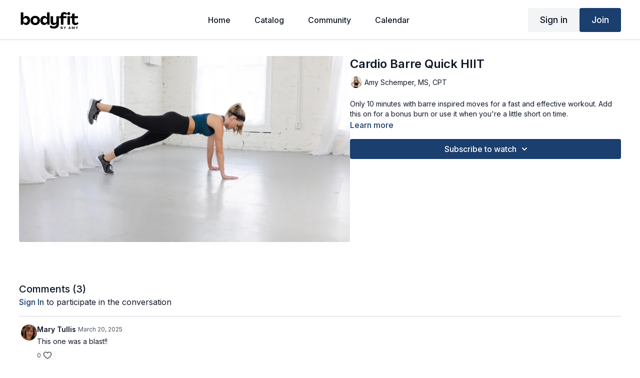

--- FILE ---
content_type: text/vnd.turbo-stream.html; charset=utf-8
request_url: https://studio.bodyfitbyamy.com/programs/cardio-barre-10-minute-quick-hiit-a69d3d.turbo_stream?playlist_position=sidebar&preview=false
body_size: -259
content:
<turbo-stream action="update" target="program_show"><template>
  <turbo-frame id="program_player">
      <turbo-frame id="program_content" src="/programs/cardio-barre-10-minute-quick-hiit-a69d3d/program_content?playlist_position=sidebar&amp;preview=false">
</turbo-frame></turbo-frame></template></turbo-stream>

--- FILE ---
content_type: text/html; charset=utf-8
request_url: https://studio.bodyfitbyamy.com/contents/2060618/comments
body_size: 9047
content:
<turbo-frame id="video_2060618_comments_section" target="_top">
  <turbo-frame data-controller="anchor" data-anchor="comments" id="video_2060618_comments">
    <div id="comment_4211724_wrapper">
  <div id="comment_4211724" class="comment" data-comment-id="4211724" data-controller="user-mentions">
    <div class="flex flex-row py-4 px-1">
      <div class="w-8 h-8 ltr:mr-2 rtl:ml-2 flex-shrink-0 z-[1]">
          <a href="/community/profiles/21771708">
            <ds-avatar
              url="https://alpha.uscreencdn.com/images/user/21771708/small_img_3749.1738627094.jpeg"
              text="Mary Tullis"
              size="xs"
              class="w-8 h-8 absolute"
            ></ds-avatar>
</a>      </div>

      <div class="flex flex-col w-full" style="max-width: calc(100% - 2.5rem);">
        <div class="comment-internals relative">

          <div id="comment_4211724_header">
  <div id="comment-header-4211724">
    <div class="flex justify-between relative">
      <div class="flex items-center">
        <div class="font-semibold text-sm">
            <a data-turbo-frame="_top" class="profile-url text-ds-default" href="/community/profiles/21771708">Mary Tullis</a>
        </div>


        <div class="flex">
          <div class="text-xs text-ds-muted ml-1 mr-1">March 20, 2025</div>

        </div>
      </div>

      
    </div>
  </div>
</div>


          <div id="comment_4211724_body">
  <div id="comment-body-4211724" class="relative">
    <div
      data-controller="timestamp"
      class="text-sm mt-1 flex-grow-0 break-words comment-body !max-w-full"
      data-user-mentions-target="body"
      data-highlited-id="">
      <p>This one was a blast!!</p>
    </div>


    
  </div>

</div>


          <div class="flex mt-2 items-center relative" data-block="post-controls" data-controller="turbo" style="min-height: 20px;">

            <turbo-frame id="comment_4211724_likes">
              <div class="flex items-center text-sm likes-bar" style="line-height: 14px;"
  data-controller="users-liked"
  data-action="mouseenter->users-liked#loadUsersPreview mouseleave->users-liked#onMouseLeave"
  data-users-liked-load-users-url-value="/contents/2060618/comments/4211724/like"
  data-users-liked-likes-count-value="0"
  >

    <form class="b-form text-ds-muted" data-turbo-frame="comment_4211724_likes" action="/contents/2060618/comments/4211724/like" accept-charset="UTF-8" method="post"><input type="hidden" name="authenticity_token" value="FEIyq0RExFAVVFL71qFtjmlQkbQYWV3_kityCdUNUeanynLCqwgWb21tMwGPY_gLKLt0Bqm_ePGpsUmI2m652g" autocomplete="off" />

      <button name="like" type="submit" class="w-full mr-2" disabled="disabled">
        <div class="flex items-center text-xs">
          <div class="mr-1 dark:text-gray-400 likes-counter">0</div>

          <ds-icon name='heart-outlined' size="18"></ds-icon>

        </div>
</button></form>
  
  
</div>

</turbo-frame>

          </div>

        </div>

          <turbo-frame id="comment_4211724_replies"></turbo-frame>

        <turbo-frame data-controller="turbo" id="more_replies_link_4211724"></turbo-frame>
      </div>
    </div>
  </div>
</div>
<div id="comment_3541789_wrapper">
  <div id="comment_3541789" class="comment" data-comment-id="3541789" data-controller="user-mentions">
    <div class="flex flex-row py-4 px-1">
      <div class="w-8 h-8 ltr:mr-2 rtl:ml-2 flex-shrink-0 z-[1]">
          <a href="/community/profiles/21127047">
            <ds-avatar
              url="https://www.gravatar.com/avatar/0ce126b42d97671ed64a41e0e3a2ca40?d=https%3A%2F%2Fui-avatars.com%2Fapi%2FSP%2F200%2FFFF2E9%2Ffaa96d%2F2%2F0.44"
              text="Susan Pederson "
              size="xs"
              class="w-8 h-8 absolute"
            ></ds-avatar>
</a>      </div>

      <div class="flex flex-col w-full" style="max-width: calc(100% - 2.5rem);">
        <div class="comment-internals relative">

          <div id="comment_3541789_header">
  <div id="comment-header-3541789">
    <div class="flex justify-between relative">
      <div class="flex items-center">
        <div class="font-semibold text-sm">
            <a data-turbo-frame="_top" class="profile-url text-ds-default" href="/community/profiles/21127047">Susan Pederson </a>
        </div>


        <div class="flex">
          <div class="text-xs text-ds-muted ml-1 mr-1">November 15, 2024</div>

        </div>
      </div>

      
    </div>
  </div>
</div>


          <div id="comment_3541789_body">
  <div id="comment-body-3541789" class="relative">
    <div
      data-controller="timestamp"
      class="text-sm mt-1 flex-grow-0 break-words comment-body !max-w-full"
      data-user-mentions-target="body"
      data-highlited-id="">
      <p>Did this first thing in the morning (rolled of bed and got to it) and it was great to get me going for the day! I would love too see some 15 minute versions.</p>
    </div>


    
  </div>

</div>


          <div class="flex mt-2 items-center relative" data-block="post-controls" data-controller="turbo" style="min-height: 20px;">

            <turbo-frame id="comment_3541789_likes">
              <div class="flex items-center text-sm likes-bar" style="line-height: 14px;"
  data-controller="users-liked"
  data-action="mouseenter->users-liked#loadUsersPreview mouseleave->users-liked#onMouseLeave"
  data-users-liked-load-users-url-value="/contents/2060618/comments/3541789/like"
  data-users-liked-likes-count-value="0"
  >

    <form class="b-form text-ds-muted" data-turbo-frame="comment_3541789_likes" action="/contents/2060618/comments/3541789/like" accept-charset="UTF-8" method="post"><input type="hidden" name="authenticity_token" value="8KjGdjxU-gC0pUN0C6CjkXbt9HKd0XGDoKLxP91kv5mtUsFmva8bkcJ62KDeGoXv6rRYFUMH1Y198SkZ5aS3vg" autocomplete="off" />

      <button name="like" type="submit" class="w-full mr-2" disabled="disabled">
        <div class="flex items-center text-xs">
          <div class="mr-1 dark:text-gray-400 likes-counter">0</div>

          <ds-icon name='heart-outlined' size="18"></ds-icon>

        </div>
</button></form>
  
  
</div>

</turbo-frame>

          </div>

        </div>

          <turbo-frame id="comment_3541789_replies"></turbo-frame>

        <turbo-frame data-controller="turbo" id="more_replies_link_3541789"></turbo-frame>
      </div>
    </div>
  </div>
</div>
<div id="comment_1983705_wrapper">
  <div id="comment_1983705" class="comment" data-comment-id="1983705" data-controller="user-mentions">
    <div class="flex flex-row py-4 px-1">
      <div class="w-8 h-8 ltr:mr-2 rtl:ml-2 flex-shrink-0 z-[1]">
          <a href="/community/profiles/17615599">
            <ds-avatar
              url="https://alpha.uscreencdn.com/images/user/17615599/small_1713905792042_image_picker_6DDAA303-160B-4075-B736-87B1B084CE46-44821-00001D6266B42D11E3AE77E5-BDBB-434D-984A-11C18E3ADD6F_cropped8F579403-6C18-4859-8095-5FCA231D86A5_compressed.jpg"
              text="Katie Engel"
              size="xs"
              class="w-8 h-8 absolute"
            ></ds-avatar>
</a>      </div>

      <div class="flex flex-col w-full" style="max-width: calc(100% - 2.5rem);">
        <div class="comment-internals relative">

          <div id="comment_1983705_header">
  <div id="comment-header-1983705">
    <div class="flex justify-between relative">
      <div class="flex items-center">
        <div class="font-semibold text-sm">
            <a data-turbo-frame="_top" class="profile-url text-ds-default" href="/community/profiles/17615599">Katie Engel</a>
        </div>


        <div class="flex">
          <div class="text-xs text-ds-muted ml-1 mr-1">December 14, 2023</div>

        </div>
      </div>

      
    </div>
  </div>
</div>


          <div id="comment_1983705_body">
  <div id="comment-body-1983705" class="relative">
    <div
      data-controller="timestamp"
      class="text-sm mt-1 flex-grow-0 break-words comment-body !max-w-full"
      data-user-mentions-target="body"
      data-highlited-id="">
      <p>This was a great add on- could keep it low intensity or turn it up. </p>
    </div>


    
  </div>

</div>


          <div class="flex mt-2 items-center relative" data-block="post-controls" data-controller="turbo" style="min-height: 20px;">

            <turbo-frame id="comment_1983705_likes">
              <div class="flex items-center text-sm likes-bar" style="line-height: 14px;"
  data-controller="users-liked"
  data-action="mouseenter->users-liked#loadUsersPreview mouseleave->users-liked#onMouseLeave"
  data-users-liked-load-users-url-value="/contents/2060618/comments/1983705/like"
  data-users-liked-likes-count-value="0"
  >

    <form class="b-form text-ds-muted" data-turbo-frame="comment_1983705_likes" action="/contents/2060618/comments/1983705/like" accept-charset="UTF-8" method="post"><input type="hidden" name="authenticity_token" value="cFEhnn071f59EA3BixKEkJlDnDGfolo5Qh7VEujwEIHdGoPcwaVZmtHTcyEuSmsPUs4wof80wqq5OsEUWsq1KA" autocomplete="off" />

      <button name="like" type="submit" class="w-full mr-2" disabled="disabled">
        <div class="flex items-center text-xs">
          <div class="mr-1 dark:text-gray-400 likes-counter">0</div>

          <ds-icon name='heart-outlined' size="18"></ds-icon>

        </div>
</button></form>
  
  
</div>

</turbo-frame>

          </div>

        </div>

          <turbo-frame id="comment_1983705_replies"></turbo-frame>

        <turbo-frame data-controller="turbo" id="more_replies_link_1983705"></turbo-frame>
      </div>
    </div>
  </div>
</div>


    <p class="hidden only:!block pt-4 text-ds-muted">No comments yet</p>
</turbo-frame>
</turbo-frame>

--- FILE ---
content_type: text/html; charset=utf-8
request_url: https://studio.bodyfitbyamy.com/programs/cardio-barre-10-minute-quick-hiit-a69d3d/related
body_size: 11652
content:
<turbo-frame id="program_related" target="_top">

    <div class="container " data-area="program-related-videos">
      <div class="cbt-related mt-8  pb-16">
        <div class="cbt-related-title text-xl font-medium">Related Videos</div>
          <div class="mt-5 grid grid-cols-1 sm:grid-cols-2 md:grid-cols-3 lg:grid-cols-4 xl:grid-cols-4 gap-x-4 gap-y-6">
              <div data-area="related-video-item" class="">
                <swiper-slide
  data-card="video_2108945"
  data-custom="content-card"
  class="self-start hotwired"
    data-short-description="This 10 minute workout features traditional Mat Pilates moves to build a strong core and ab definition, as well as give you a good stretch"
    data-author-title-0="Amy Schemper, MS, CPT" data-author-permalink-0="author-9YTOW3QPAxA"
>

  <a class="card-image-container" data-turbo="true" data-turbo-prefetch="false" data-turbo-action="advance" data-turbo-frame="_top" onclick="window.CatalogAnalytics(&#39;clickContentItem&#39;, &#39;video&#39;, &#39;2108945&#39;, &#39;Related Videos&#39;); window.CatalogAnalytics(&#39;clickRelatedVideo&#39;, &#39;2108945&#39;, &#39;1&#39;, &#39;program_page&#39;)" href="/programs/10-minute-mat-pilates-workout-for-a-strong-core-3f51af">
    <div class="image-container relative" data-test="catalog-card">
  <div class="relative image-content">
    <div aria-hidden="true" style="padding-bottom: 56%;"></div>
    <img loading="lazy" alt="10 Minute Pilates" decoding="async"
         src="https://alpha.uscreencdn.com/images/programs/2108945/horizontal/d74a9370.1683388308.jpeg?auto=webp&width=350"
         srcset="https://alpha.uscreencdn.com/images/programs/2108945/horizontal/d74a9370.1683388308.jpeg?auto=webp&width=350 350w,
            https://alpha.uscreencdn.com/images/programs/2108945/horizontal/d74a9370.1683388308.jpeg?auto=webp&width=700 2x,
            https://alpha.uscreencdn.com/images/programs/2108945/horizontal/d74a9370.1683388308.jpeg?auto=webp&width=1050 3x"
         class="card-image b-image absolute object-cover h-full top-0 left-0" style="opacity: 1;">
  </div>
    <div class="badge flex justify-center items-center text-white content-card-badge z-0">
      <span class="badge-item">11:07</span>
      <svg xmlns="http://www.w3.org/2000/svg" width="13" height="9" viewBox="0 0 13 9" fill="none" class="badge-item content-watched-icon" data-test="content-watched-icon">
  <path fill-rule="evenodd" clip-rule="evenodd" d="M4.99995 7.15142L12.0757 0.0756836L12.9242 0.924212L4.99995 8.84848L0.575684 4.42421L1.42421 3.57568L4.99995 7.15142Z" fill="currentColor"></path>
</svg>

    </div>

</div>
<div class="content-watched-overlay"></div>

</a>  <a class="card-title" data-turbo="true" data-turbo-prefetch="false" data-turbo-action="advance" data-turbo-frame="_top" title="10 Minute Pilates" aria-label="10 Minute Pilates" onclick="window.CatalogAnalytics(&#39;clickContentItem&#39;, &#39;video&#39;, &#39;2108945&#39;, &#39;Related Videos&#39;); window.CatalogAnalytics(&#39;clickRelatedVideo&#39;, &#39;2108945&#39;, &#39;1&#39;, &#39;program_page&#39;)" href="/programs/10-minute-mat-pilates-workout-for-a-strong-core-3f51af">
    <span class="line-clamp-2">
      10 Minute Pilates
    </span>
</a></swiper-slide>


              </div>
              <div data-area="related-video-item" class="">
                <swiper-slide
  data-card="video_3662289"
  data-custom="content-card"
  class="self-start hotwired"
    data-short-description="Here&#39;s your 10-minute Add-On for Week 2"
    data-author-title-0="Amy Schemper, MS, CPT" data-author-permalink-0="author-9YTOW3QPAxA"
>

  <a class="card-image-container" data-turbo="true" data-turbo-prefetch="false" data-turbo-action="advance" data-turbo-frame="_top" onclick="window.CatalogAnalytics(&#39;clickContentItem&#39;, &#39;video&#39;, &#39;3662289&#39;, &#39;Related Videos&#39;); window.CatalogAnalytics(&#39;clickRelatedVideo&#39;, &#39;3662289&#39;, &#39;2&#39;, &#39;program_page&#39;)" href="/programs/10-min-core-workout-week-4-evergreen-intro-ff6243">
    <div class="image-container relative" data-test="catalog-card">
  <div class="relative image-content">
    <div aria-hidden="true" style="padding-bottom: 56%;"></div>
    <img loading="lazy" alt="Core Boost: 10 Min Core Add-On Workout for Week 2" decoding="async"
         src="https://alpha.uscreencdn.com/images/programs/3662289/horizontal/b6e31518-020e-44c6-a90a-78b998ded162.jpg?auto=webp&width=350"
         srcset="https://alpha.uscreencdn.com/images/programs/3662289/horizontal/b6e31518-020e-44c6-a90a-78b998ded162.jpg?auto=webp&width=350 350w,
            https://alpha.uscreencdn.com/images/programs/3662289/horizontal/b6e31518-020e-44c6-a90a-78b998ded162.jpg?auto=webp&width=700 2x,
            https://alpha.uscreencdn.com/images/programs/3662289/horizontal/b6e31518-020e-44c6-a90a-78b998ded162.jpg?auto=webp&width=1050 3x"
         class="card-image b-image absolute object-cover h-full top-0 left-0" style="opacity: 1;">
  </div>
    <div class="badge flex justify-center items-center text-white content-card-badge z-0">
      <span class="badge-item">10:19</span>
      <svg xmlns="http://www.w3.org/2000/svg" width="13" height="9" viewBox="0 0 13 9" fill="none" class="badge-item content-watched-icon" data-test="content-watched-icon">
  <path fill-rule="evenodd" clip-rule="evenodd" d="M4.99995 7.15142L12.0757 0.0756836L12.9242 0.924212L4.99995 8.84848L0.575684 4.42421L1.42421 3.57568L4.99995 7.15142Z" fill="currentColor"></path>
</svg>

    </div>

</div>
<div class="content-watched-overlay"></div>

</a>  <a class="card-title" data-turbo="true" data-turbo-prefetch="false" data-turbo-action="advance" data-turbo-frame="_top" title="Core Boost: 10 Min Core Add-On Workout for Week 2" aria-label="Core Boost: 10 Min Core Add-On Workout for Week 2" onclick="window.CatalogAnalytics(&#39;clickContentItem&#39;, &#39;video&#39;, &#39;3662289&#39;, &#39;Related Videos&#39;); window.CatalogAnalytics(&#39;clickRelatedVideo&#39;, &#39;3662289&#39;, &#39;2&#39;, &#39;program_page&#39;)" href="/programs/10-min-core-workout-week-4-evergreen-intro-ff6243">
    <span class="line-clamp-2">
      Core Boost: 10 Min Core Add-On Workout for Week 2
    </span>
</a></swiper-slide>


              </div>
              <div data-area="related-video-item" class="">
                <swiper-slide
  data-card="video_2086869"
  data-custom="content-card"
  class="self-start hotwired"
    data-short-description="If you need an extra 10 minutes or are just short on time, this workout will do the trick. I&#39;m adding in some 10 lbs dumbbells on this one."
    data-author-title-0="Amy Schemper, MS, CPT" data-author-permalink-0="author-9YTOW3QPAxA"
>

  <a class="card-image-container" data-turbo="true" data-turbo-prefetch="false" data-turbo-action="advance" data-turbo-frame="_top" onclick="window.CatalogAnalytics(&#39;clickContentItem&#39;, &#39;video&#39;, &#39;2086869&#39;, &#39;Related Videos&#39;); window.CatalogAnalytics(&#39;clickRelatedVideo&#39;, &#39;2086869&#39;, &#39;3&#39;, &#39;program_page&#39;)" href="/programs/10-minute-dumbbell-upper-cardio-quick-hiit-workout-2bc099">
    <div class="image-container relative" data-test="catalog-card">
  <div class="relative image-content">
    <div aria-hidden="true" style="padding-bottom: 56%;"></div>
    <img loading="lazy" alt="Upper &amp; Cardio Quick HIIT" decoding="async"
         src="https://alpha.uscreencdn.com/images/programs/2086869/horizontal/D74A8753.1676175055.jpg?auto=webp&width=350"
         srcset="https://alpha.uscreencdn.com/images/programs/2086869/horizontal/D74A8753.1676175055.jpg?auto=webp&width=350 350w,
            https://alpha.uscreencdn.com/images/programs/2086869/horizontal/D74A8753.1676175055.jpg?auto=webp&width=700 2x,
            https://alpha.uscreencdn.com/images/programs/2086869/horizontal/D74A8753.1676175055.jpg?auto=webp&width=1050 3x"
         class="card-image b-image absolute object-cover h-full top-0 left-0" style="opacity: 1;">
  </div>
    <div class="badge flex justify-center items-center text-white content-card-badge z-0">
      <span class="badge-item">12:38</span>
      <svg xmlns="http://www.w3.org/2000/svg" width="13" height="9" viewBox="0 0 13 9" fill="none" class="badge-item content-watched-icon" data-test="content-watched-icon">
  <path fill-rule="evenodd" clip-rule="evenodd" d="M4.99995 7.15142L12.0757 0.0756836L12.9242 0.924212L4.99995 8.84848L0.575684 4.42421L1.42421 3.57568L4.99995 7.15142Z" fill="currentColor"></path>
</svg>

    </div>

</div>
<div class="content-watched-overlay"></div>

</a>  <a class="card-title" data-turbo="true" data-turbo-prefetch="false" data-turbo-action="advance" data-turbo-frame="_top" title="Upper &amp; Cardio Quick HIIT" aria-label="Upper &amp; Cardio Quick HIIT" onclick="window.CatalogAnalytics(&#39;clickContentItem&#39;, &#39;video&#39;, &#39;2086869&#39;, &#39;Related Videos&#39;); window.CatalogAnalytics(&#39;clickRelatedVideo&#39;, &#39;2086869&#39;, &#39;3&#39;, &#39;program_page&#39;)" href="/programs/10-minute-dumbbell-upper-cardio-quick-hiit-workout-2bc099">
    <span class="line-clamp-2">
      Upper &amp; Cardio Quick HIIT
    </span>
</a></swiper-slide>


              </div>
              <div data-area="related-video-item" class="">
                <swiper-slide
  data-card="video_2241955"
  data-custom="content-card"
  class="self-start hotwired"
    data-short-description="No equipment and no time? No problem! This 10-minute workout will give you a good burn in a short amount of time."
    data-author-title-0="Amy Schemper, MS, CPT" data-author-permalink-0="author-9YTOW3QPAxA"
>

  <a class="card-image-container" data-turbo="true" data-turbo-prefetch="false" data-turbo-action="advance" data-turbo-frame="_top" onclick="window.CatalogAnalytics(&#39;clickContentItem&#39;, &#39;video&#39;, &#39;2241955&#39;, &#39;Related Videos&#39;); window.CatalogAnalytics(&#39;clickRelatedVideo&#39;, &#39;2241955&#39;, &#39;4&#39;, &#39;program_page&#39;)" href="/programs/no-equipment-total-body-10-minute-quick-hiit-456ec1">
    <div class="image-container relative" data-test="catalog-card">
  <div class="relative image-content">
    <div aria-hidden="true" style="padding-bottom: 56%;"></div>
    <img loading="lazy" alt="No Equipment Total Body Quick HIIT" decoding="async"
         src="https://alpha.uscreencdn.com/images/programs/2241955/horizontal/d74a8703.1683388202.jpeg?auto=webp&width=350"
         srcset="https://alpha.uscreencdn.com/images/programs/2241955/horizontal/d74a8703.1683388202.jpeg?auto=webp&width=350 350w,
            https://alpha.uscreencdn.com/images/programs/2241955/horizontal/d74a8703.1683388202.jpeg?auto=webp&width=700 2x,
            https://alpha.uscreencdn.com/images/programs/2241955/horizontal/d74a8703.1683388202.jpeg?auto=webp&width=1050 3x"
         class="card-image b-image absolute object-cover h-full top-0 left-0" style="opacity: 1;">
  </div>
    <div class="badge flex justify-center items-center text-white content-card-badge z-0">
      <span class="badge-item">12:21</span>
      <svg xmlns="http://www.w3.org/2000/svg" width="13" height="9" viewBox="0 0 13 9" fill="none" class="badge-item content-watched-icon" data-test="content-watched-icon">
  <path fill-rule="evenodd" clip-rule="evenodd" d="M4.99995 7.15142L12.0757 0.0756836L12.9242 0.924212L4.99995 8.84848L0.575684 4.42421L1.42421 3.57568L4.99995 7.15142Z" fill="currentColor"></path>
</svg>

    </div>

</div>
<div class="content-watched-overlay"></div>

</a>  <a class="card-title" data-turbo="true" data-turbo-prefetch="false" data-turbo-action="advance" data-turbo-frame="_top" title="No Equipment Total Body Quick HIIT" aria-label="No Equipment Total Body Quick HIIT" onclick="window.CatalogAnalytics(&#39;clickContentItem&#39;, &#39;video&#39;, &#39;2241955&#39;, &#39;Related Videos&#39;); window.CatalogAnalytics(&#39;clickRelatedVideo&#39;, &#39;2241955&#39;, &#39;4&#39;, &#39;program_page&#39;)" href="/programs/no-equipment-total-body-10-minute-quick-hiit-456ec1">
    <span class="line-clamp-2">
      No Equipment Total Body Quick HIIT
    </span>
</a></swiper-slide>


              </div>
          </div>
        </div>
      </div>
    </div>
</turbo-frame>

--- FILE ---
content_type: application/javascript; charset=utf-8
request_url: https://embed.delphi.ai/_next/static/chunks/327fc1b1900ffe26.js?dpl=dpl_45Tc4FYTtKEWkYo6zFZN6sowKX7p
body_size: 13372
content:
(globalThis.TURBOPACK||(globalThis.TURBOPACK=[])).push(["object"==typeof document?document.currentScript:void 0,166745,t=>{"use strict";let e=globalThis;t.s(["GLOBAL_OBJ",()=>e])},213563,t=>{"use strict";t.s(["SDK_VERSION",()=>"9.43.0"])},573537,346018,105922,319322,718932,686654,285645,735015,436866,50436,153454,224393,250561,145663,91091,642906,167708,309596,775050,603912,25930,470879,132810,233960,129620,73976,254725,241235,832526,754934,364235,733572,t=>{"use strict";let e,n,r,i,s;var o=t.i(213563),a=t.i(166745);function c(){return u(a.GLOBAL_OBJ),a.GLOBAL_OBJ}function u(t){let e=t.__SENTRY__=t.__SENTRY__||{};return e.version=e.version||o.SDK_VERSION,e[o.SDK_VERSION]=e[o.SDK_VERSION]||{}}function l(t,e,n=a.GLOBAL_OBJ){let r=n.__SENTRY__=n.__SENTRY__||{},i=r[o.SDK_VERSION]=r[o.SDK_VERSION]||{};return i[t]||(i[t]=e())}t.s(["getGlobalSingleton",()=>l,"getMainCarrier",()=>c,"getSentryCarrier",()=>u],346018);let p="undefined"==typeof __SENTRY_DEBUG__||__SENTRY_DEBUG__;t.s(["DEBUG_BUILD",()=>p],105922);let d=Object.prototype.toString;function f(t){switch(d.call(t)){case"[object Error]":case"[object Exception]":case"[object DOMException]":case"[object WebAssembly.Exception]":return!0;default:return O(t,Error)}}function _(t,e){return d.call(t)===`[object ${e}]`}function h(t){return _(t,"ErrorEvent")}function g(t){return _(t,"DOMError")}function m(t){return _(t,"DOMException")}function S(t){return _(t,"String")}function y(t){return"object"==typeof t&&null!==t&&"__sentry_template_string__"in t&&"__sentry_template_values__"in t}function E(t){return null===t||y(t)||"object"!=typeof t&&"function"!=typeof t}function b(t){return _(t,"Object")}function v(t){return"undefined"!=typeof Event&&O(t,Event)}function T(t){return"undefined"!=typeof Element&&O(t,Element)}function x(t){return _(t,"RegExp")}function I(t){return!!(t?.then&&"function"==typeof t.then)}function A(t){return b(t)&&"nativeEvent"in t&&"preventDefault"in t&&"stopPropagation"in t}function O(t,e){try{return t instanceof e}catch{return!1}}function C(t){return!!("object"==typeof t&&null!==t&&(t.__isVue||t._isVue))}function N(t){return"undefined"!=typeof Request&&O(t,Request)}t.s(["isDOMError",()=>g,"isDOMException",()=>m,"isElement",()=>T,"isError",()=>f,"isErrorEvent",()=>h,"isEvent",()=>v,"isInstanceOf",()=>O,"isParameterizedString",()=>y,"isPlainObject",()=>b,"isPrimitive",()=>E,"isRegExp",()=>x,"isRequest",()=>N,"isString",()=>S,"isSyntheticEvent",()=>A,"isThenable",()=>I,"isVueViewModel",()=>C],319322);let R=a.GLOBAL_OBJ;function w(t,e={}){if(!t)return"<unknown>";try{let n,r=t,i=[],s=0,o=0,a=Array.isArray(e)?e:e.keyAttrs,c=!Array.isArray(e)&&e.maxStringLength||80;for(;r&&s++<5&&(n=function(t,e){let n=[];if(!t?.tagName)return"";if(R.HTMLElement&&t instanceof HTMLElement&&t.dataset){if(t.dataset.sentryComponent)return t.dataset.sentryComponent;if(t.dataset.sentryElement)return t.dataset.sentryElement}n.push(t.tagName.toLowerCase());let r=e?.length?e.filter(e=>t.getAttribute(e)).map(e=>[e,t.getAttribute(e)]):null;if(r?.length)r.forEach(t=>{n.push(`[${t[0]}="${t[1]}"]`)});else{t.id&&n.push(`#${t.id}`);let e=t.className;if(e&&S(e))for(let t of e.split(/\s+/))n.push(`.${t}`)}for(let e of["aria-label","type","name","title","alt"]){let r=t.getAttribute(e);r&&n.push(`[${e}="${r}"]`)}return n.join("")}(r,a),"html"!==n&&(!(s>1)||!(o+3*i.length+n.length>=c)));)i.push(n),o+=n.length,r=r.parentNode;return i.reverse().join(" > ")}catch{return"<unknown>"}}function L(){try{return R.document.location.href}catch{return""}}function k(t){if(!R.HTMLElement)return null;let e=t;for(let t=0;t<5&&e;t++){if(e instanceof HTMLElement){if(e.dataset.sentryComponent)return e.dataset.sentryComponent;if(e.dataset.sentryElement)return e.dataset.sentryElement}e=e.parentNode}return null}t.s(["getComponentName",()=>k,"getLocationHref",()=>L,"htmlTreeAsString",()=>w],718932);let M=["debug","info","warn","error","log","assert","trace"],P={};function D(t){if(!("console"in a.GLOBAL_OBJ))return t();let e=a.GLOBAL_OBJ.console,n={},r=Object.keys(P);r.forEach(t=>{let r=P[t];n[t]=e[t],e[t]=r});try{return t()}finally{r.forEach(t=>{e[t]=n[t]})}}function $(){return B().enabled}function j(t,...e){p&&$()&&D(()=>{a.GLOBAL_OBJ.console[t](`Sentry Logger [${t}]:`,...e)})}function B(){return p?l("loggerSettings",()=>({enabled:!1})):{enabled:!1}}let U={enable:function(){B().enabled=!0},disable:function(){B().enabled=!1},isEnabled:$,log:function(...t){j("log",...t)},warn:function(...t){j("warn",...t)},error:function(...t){j("error",...t)}};function F(t,e=0){return"string"!=typeof t||0===e||t.length<=e?t:`${t.slice(0,e)}...`}function G(t,e){let n=t,r=n.length;if(r<=150)return n;e>r&&(e=r);let i=Math.max(e-60,0);i<5&&(i=0);let s=Math.min(i+140,r);return s>r-5&&(s=r),s===r&&(i=Math.max(s-140,0)),n=n.slice(i,s),i>0&&(n=`'{snip} ${n}`),s<r&&(n+=" {snip}"),n}function H(t,e){if(!Array.isArray(t))return"";let n=[];for(let e=0;e<t.length;e++){let r=t[e];try{C(r)?n.push("[VueViewModel]"):n.push(String(r))}catch{n.push("[value cannot be serialized]")}}return n.join(e)}function V(t,e=[],n=!1){return e.some(e=>(function(t,e,n=!1){return!!S(t)&&(x(e)?e.test(t):!!S(e)&&(n?t===e:t.includes(e)))})(t,e,n))}function J(t,e,n){if(!(e in t))return;let r=t[e];if("function"!=typeof r)return;let i=n(r);"function"==typeof i&&K(i,r);try{t[e]=i}catch{p&&U.log(`Failed to replace method "${e}" in object`,t)}}function Y(t,e,n){try{Object.defineProperty(t,e,{value:n,writable:!0,configurable:!0})}catch{p&&U.log(`Failed to add non-enumerable property "${e}" to object`,t)}}function K(t,e){try{let n=e.prototype||{};t.prototype=e.prototype=n,Y(t,"__sentry_original__",e)}catch{}}function z(t){return t.__sentry_original__}function W(t){if(f(t))return{message:t.message,name:t.name,stack:t.stack,...X(t)};if(!v(t))return t;{let e={type:t.type,target:q(t.target),currentTarget:q(t.currentTarget),...X(t)};return"undefined"!=typeof CustomEvent&&O(t,CustomEvent)&&(e.detail=t.detail),e}}function q(t){try{return T(t)?w(t):Object.prototype.toString.call(t)}catch{return"<unknown>"}}function X(t){if("object"!=typeof t||null===t)return{};{let e={};for(let n in t)Object.prototype.hasOwnProperty.call(t,n)&&(e[n]=t[n]);return e}}function Q(t,e=40){let n=Object.keys(W(t));n.sort();let r=n[0];if(!r)return"[object has no keys]";if(r.length>=e)return F(r,e);for(let t=n.length;t>0;t--){let r=n.slice(0,t).join(", ");if(!(r.length>e)){if(t===n.length)return r;return F(r,e)}}return""}function Z(t=function(){let t=a.GLOBAL_OBJ;return t.crypto||t.msCrypto}()){let e=()=>16*Math.random();try{if(t?.randomUUID)return t.randomUUID().replace(/-/g,"");t?.getRandomValues&&(e=()=>{let e=new Uint8Array(1);return t.getRandomValues(e),e[0]})}catch{}return"10000000100040008000100000000000".replace(/[018]/g,t=>(t^(15&e())>>t/4).toString(16))}function tt(t){return t.exception?.values?.[0]}function te(t){let{message:e,event_id:n}=t;if(e)return e;let r=tt(t);return r?r.type&&r.value?`${r.type}: ${r.value}`:r.type||r.value||n||"<unknown>":n||"<unknown>"}function tn(t,e,n){let r=t.exception=t.exception||{},i=r.values=r.values||[],s=i[0]=i[0]||{};s.value||(s.value=e||""),s.type||(s.type=n||"Error")}function tr(t,e){let n=tt(t);if(!n)return;let r=n.mechanism;if(n.mechanism={type:"generic",handled:!0,...r,...e},e&&"data"in e){let t={...r?.data,...e.data};n.mechanism.data=t}}function ti(t){if(function(t){try{return t.__sentry_captured__}catch{}}(t))return!0;try{Y(t,"__sentry_captured__",!0)}catch{}return!1}function ts(){return Date.now()/1e3}function to(){return(e??(e=function(){let{performance:t}=a.GLOBAL_OBJ;if(!t?.now||!t.timeOrigin)return ts;let e=t.timeOrigin;return()=>(e+t.now())/1e3}()))()}function ta(){return n||(n=function(){let{performance:t}=a.GLOBAL_OBJ;if(!t?.now)return[void 0,"none"];let e=t.now(),n=Date.now(),r=t.timeOrigin?Math.abs(t.timeOrigin+e-n):36e5,i=t.timing?.navigationStart,s="number"==typeof i?Math.abs(i+e-n):36e5;if(r<36e5||s<36e5)if(r<=s)return[t.timeOrigin,"timeOrigin"];else return[i,"navigationStart"];return[n,"dateNow"]}()),n[0]}function tc(t){let e=to(),n={sid:Z(),init:!0,timestamp:e,started:e,duration:0,status:"ok",errors:0,ignoreDuration:!1,toJSON:()=>{var t;return t=n,{sid:`${t.sid}`,init:t.init,started:new Date(1e3*t.started).toISOString(),timestamp:new Date(1e3*t.timestamp).toISOString(),status:t.status,errors:t.errors,did:"number"==typeof t.did||"string"==typeof t.did?`${t.did}`:void 0,duration:t.duration,abnormal_mechanism:t.abnormal_mechanism,attrs:{release:t.release,environment:t.environment,ip_address:t.ipAddress,user_agent:t.userAgent}}}};return t&&tu(n,t),n}function tu(t,e={}){if(e.user&&(!t.ipAddress&&e.user.ip_address&&(t.ipAddress=e.user.ip_address),t.did||e.did||(t.did=e.user.id||e.user.email||e.user.username)),t.timestamp=e.timestamp||to(),e.abnormal_mechanism&&(t.abnormal_mechanism=e.abnormal_mechanism),e.ignoreDuration&&(t.ignoreDuration=e.ignoreDuration),e.sid&&(t.sid=32===e.sid.length?e.sid:Z()),void 0!==e.init&&(t.init=e.init),!t.did&&e.did&&(t.did=`${e.did}`),"number"==typeof e.started&&(t.started=e.started),t.ignoreDuration)t.duration=void 0;else if("number"==typeof e.duration)t.duration=e.duration;else{let e=t.timestamp-t.started;t.duration=e>=0?e:0}e.release&&(t.release=e.release),e.environment&&(t.environment=e.environment),!t.ipAddress&&e.ipAddress&&(t.ipAddress=e.ipAddress),!t.userAgent&&e.userAgent&&(t.userAgent=e.userAgent),"number"==typeof e.errors&&(t.errors=e.errors),e.status&&(t.status=e.status)}function tl(t,e){let n={};e?n={status:e}:"ok"===t.status&&(n={status:"exited"}),tu(t,n)}function tp(t,e,n=2){if(!e||"object"!=typeof e||n<=0)return e;if(t&&0===Object.keys(e).length)return t;let r={...t};for(let t in e)Object.prototype.hasOwnProperty.call(e,t)&&(r[t]=tp(r[t],e[t],n-1));return r}function td(){return Z()}function tf(){return Z().substring(16)}t.s(["CONSOLE_LEVELS",()=>M,"consoleSandbox",()=>D,"debug",()=>U,"originalConsoleMethods",()=>P],686654),t.s(["safeJoin",()=>H,"snipLine",()=>G,"stringMatchesSomePattern",()=>V,"truncate",()=>F],285645),t.s(["addNonEnumerableProperty",()=>Y,"convertToPlainObject",()=>W,"extractExceptionKeysForMessage",()=>Q,"fill",()=>J,"getOriginalFunction",()=>z,"markFunctionWrapped",()=>K],735015),t.s(["addExceptionMechanism",()=>tr,"addExceptionTypeValue",()=>tn,"checkOrSetAlreadyCaught",()=>ti,"getEventDescription",()=>te,"uuid4",()=>Z],436866),t.s(["browserPerformanceTimeOrigin",()=>ta,"dateTimestampInSeconds",()=>ts,"timestampInSeconds",()=>to],50436),t.s(["closeSession",()=>tl,"makeSession",()=>tc,"updateSession",()=>tu],153454),t.s(["merge",()=>tp],224393),t.s(["generateSpanId",()=>tf,"generateTraceId",()=>td],250561);let t_="_sentrySpan";function th(t,e){e?Y(t,t_,e):delete t[t_]}function tg(t){return t[t_]}t.s(["_getSpanForScope",()=>tg,"_setSpanForScope",()=>th],145663);class tm{constructor(){this._notifyingListeners=!1,this._scopeListeners=[],this._eventProcessors=[],this._breadcrumbs=[],this._attachments=[],this._user={},this._tags={},this._extra={},this._contexts={},this._sdkProcessingMetadata={},this._propagationContext={traceId:td(),sampleRand:Math.random()}}clone(){let t=new tm;return t._breadcrumbs=[...this._breadcrumbs],t._tags={...this._tags},t._extra={...this._extra},t._contexts={...this._contexts},this._contexts.flags&&(t._contexts.flags={values:[...this._contexts.flags.values]}),t._user=this._user,t._level=this._level,t._session=this._session,t._transactionName=this._transactionName,t._fingerprint=this._fingerprint,t._eventProcessors=[...this._eventProcessors],t._attachments=[...this._attachments],t._sdkProcessingMetadata={...this._sdkProcessingMetadata},t._propagationContext={...this._propagationContext},t._client=this._client,t._lastEventId=this._lastEventId,th(t,this[t_]),t}setClient(t){this._client=t}setLastEventId(t){this._lastEventId=t}getClient(){return this._client}lastEventId(){return this._lastEventId}addScopeListener(t){this._scopeListeners.push(t)}addEventProcessor(t){return this._eventProcessors.push(t),this}setUser(t){return this._user=t||{email:void 0,id:void 0,ip_address:void 0,username:void 0},this._session&&tu(this._session,{user:t}),this._notifyScopeListeners(),this}getUser(){return this._user}setTags(t){return this._tags={...this._tags,...t},this._notifyScopeListeners(),this}setTag(t,e){return this._tags={...this._tags,[t]:e},this._notifyScopeListeners(),this}setExtras(t){return this._extra={...this._extra,...t},this._notifyScopeListeners(),this}setExtra(t,e){return this._extra={...this._extra,[t]:e},this._notifyScopeListeners(),this}setFingerprint(t){return this._fingerprint=t,this._notifyScopeListeners(),this}setLevel(t){return this._level=t,this._notifyScopeListeners(),this}setTransactionName(t){return this._transactionName=t,this._notifyScopeListeners(),this}setContext(t,e){return null===e?delete this._contexts[t]:this._contexts[t]=e,this._notifyScopeListeners(),this}setSession(t){return t?this._session=t:delete this._session,this._notifyScopeListeners(),this}getSession(){return this._session}update(t){if(!t)return this;let e="function"==typeof t?t(this):t,{tags:n,extra:r,user:i,contexts:s,level:o,fingerprint:a=[],propagationContext:c}=(e instanceof tm?e.getScopeData():b(e)?t:void 0)||{};return this._tags={...this._tags,...n},this._extra={...this._extra,...r},this._contexts={...this._contexts,...s},i&&Object.keys(i).length&&(this._user=i),o&&(this._level=o),a.length&&(this._fingerprint=a),c&&(this._propagationContext=c),this}clear(){return this._breadcrumbs=[],this._tags={},this._extra={},this._user={},this._contexts={},this._level=void 0,this._transactionName=void 0,this._fingerprint=void 0,this._session=void 0,th(this,void 0),this._attachments=[],this.setPropagationContext({traceId:td(),sampleRand:Math.random()}),this._notifyScopeListeners(),this}addBreadcrumb(t,e){let n="number"==typeof e?e:100;if(n<=0)return this;let r={timestamp:ts(),...t,message:t.message?F(t.message,2048):t.message};return this._breadcrumbs.push(r),this._breadcrumbs.length>n&&(this._breadcrumbs=this._breadcrumbs.slice(-n),this._client?.recordDroppedEvent("buffer_overflow","log_item")),this._notifyScopeListeners(),this}getLastBreadcrumb(){return this._breadcrumbs[this._breadcrumbs.length-1]}clearBreadcrumbs(){return this._breadcrumbs=[],this._notifyScopeListeners(),this}addAttachment(t){return this._attachments.push(t),this}clearAttachments(){return this._attachments=[],this}getScopeData(){return{breadcrumbs:this._breadcrumbs,attachments:this._attachments,contexts:this._contexts,tags:this._tags,extra:this._extra,user:this._user,level:this._level,fingerprint:this._fingerprint||[],eventProcessors:this._eventProcessors,propagationContext:this._propagationContext,sdkProcessingMetadata:this._sdkProcessingMetadata,transactionName:this._transactionName,span:this[t_]}}setSDKProcessingMetadata(t){return this._sdkProcessingMetadata=tp(this._sdkProcessingMetadata,t,2),this}setPropagationContext(t){return this._propagationContext=t,this}getPropagationContext(){return this._propagationContext}captureException(t,e){let n=e?.event_id||Z();if(!this._client)return p&&U.warn("No client configured on scope - will not capture exception!"),n;let r=Error("Sentry syntheticException");return this._client.captureException(t,{originalException:t,syntheticException:r,...e,event_id:n},this),n}captureMessage(t,e,n){let r=n?.event_id||Z();if(!this._client)return p&&U.warn("No client configured on scope - will not capture message!"),r;let i=Error(t);return this._client.captureMessage(t,e,{originalException:t,syntheticException:i,...n,event_id:r},this),r}captureEvent(t,e){let n=e?.event_id||Z();return this._client?this._client.captureEvent(t,{...e,event_id:n},this):p&&U.warn("No client configured on scope - will not capture event!"),n}_notifyScopeListeners(){this._notifyingListeners||(this._notifyingListeners=!0,this._scopeListeners.forEach(t=>{t(this)}),this._notifyingListeners=!1)}}class tS{constructor(t,e){let n,r;n=t||new tm,r=e||new tm,this._stack=[{scope:n}],this._isolationScope=r}withScope(t){let e,n=this._pushScope();try{e=t(n)}catch(t){throw this._popScope(),t}return I(e)?e.then(t=>(this._popScope(),t),t=>{throw this._popScope(),t}):(this._popScope(),e)}getClient(){return this.getStackTop().client}getScope(){return this.getStackTop().scope}getIsolationScope(){return this._isolationScope}getStackTop(){return this._stack[this._stack.length-1]}_pushScope(){let t=this.getScope().clone();return this._stack.push({client:this.getClient(),scope:t}),t}_popScope(){return!(this._stack.length<=1)&&!!this._stack.pop()}}function ty(){let t=u(c());return t.stack=t.stack||new tS(l("defaultCurrentScope",()=>new tm),l("defaultIsolationScope",()=>new tm))}function tE(t){return ty().withScope(t)}function tb(t,e){let n=ty();return n.withScope(()=>(n.getStackTop().scope=t,e(t)))}function tv(t){return ty().withScope(()=>t(ty().getIsolationScope()))}function tT(t){let e=u(t);return e.acs?e.acs:{withIsolationScope:tv,withScope:tE,withSetScope:tb,withSetIsolationScope:(t,e)=>tv(e),getCurrentScope:()=>ty().getScope(),getIsolationScope:()=>ty().getIsolationScope()}}function tx(){return tT(c()).getCurrentScope()}function tI(){return tT(c()).getIsolationScope()}function tA(){return l("globalScope",()=>new tm)}function tO(...t){let e=tT(c());if(2===t.length){let[n,r]=t;return n?e.withSetScope(n,r):e.withScope(r)}return e.withScope(t[0])}function tC(...t){let e=tT(c());if(2===t.length){let[n,r]=t;return n?e.withSetIsolationScope(n,r):e.withIsolationScope(r)}return e.withIsolationScope(t[0])}function tN(){return tx().getClient()}function tR(t){let{traceId:e,parentSpanId:n,propagationSpanId:r}=t.getPropagationContext(),i={trace_id:e,span_id:r||tf()};return n&&(i.parent_span_id=n),i}t.s(["getAsyncContextStrategy",()=>tT],91091),t.s(["getClient",()=>tN,"getCurrentScope",()=>tx,"getGlobalScope",()=>tA,"getIsolationScope",()=>tI,"getTraceContextFromScope",()=>tR,"withIsolationScope",()=>tC,"withScope",()=>tO],642906);let tw="production";function tL(t){return new tM(e=>{e(t)})}function tk(t){return new tM((e,n)=>{n(t)})}t.s(["DEFAULT_ENVIRONMENT",()=>tw],167708);class tM{constructor(t){this._state=0,this._handlers=[],this._runExecutor(t)}then(t,e){return new tM((n,r)=>{this._handlers.push([!1,e=>{if(t)try{n(t(e))}catch(t){r(t)}else n(e)},t=>{if(e)try{n(e(t))}catch(t){r(t)}else r(t)}]),this._executeHandlers()})}catch(t){return this.then(t=>t,t)}finally(t){return new tM((e,n)=>{let r,i;return this.then(e=>{i=!1,r=e,t&&t()},e=>{i=!0,r=e,t&&t()}).then(()=>{i?n(r):e(r)})})}_executeHandlers(){if(0===this._state)return;let t=this._handlers.slice();this._handlers=[],t.forEach(t=>{t[0]||(1===this._state&&t[1](this._value),2===this._state&&t[2](this._value),t[0]=!0)})}_runExecutor(t){let e=(t,e)=>{if(0===this._state){if(I(e))return void e.then(n,r);this._state=t,this._value=e,this._executeHandlers()}},n=t=>{e(1,t)},r=t=>{e(2,t)};try{t(n,r)}catch(t){r(t)}}}t.s(["SyncPromise",()=>tM,"rejectedSyncPromise",()=>tk,"resolvedSyncPromise",()=>tL],309596);let tP="sentry.source",tD="sentry.sample_rate",t$="sentry.previous_trace_sample_rate",tj="sentry.op",tB="sentry.origin";t.s(["SEMANTIC_ATTRIBUTE_EXCLUSIVE_TIME",()=>"sentry.exclusive_time","SEMANTIC_ATTRIBUTE_HTTP_REQUEST_METHOD",()=>"http.request.method","SEMANTIC_ATTRIBUTE_PROFILE_ID",()=>"sentry.profile_id","SEMANTIC_ATTRIBUTE_SENTRY_CUSTOM_SPAN_NAME",()=>"sentry.custom_span_name","SEMANTIC_ATTRIBUTE_SENTRY_IDLE_SPAN_FINISH_REASON",()=>"sentry.idle_span_finish_reason","SEMANTIC_ATTRIBUTE_SENTRY_MEASUREMENT_UNIT",()=>"sentry.measurement_unit","SEMANTIC_ATTRIBUTE_SENTRY_MEASUREMENT_VALUE",()=>"sentry.measurement_value","SEMANTIC_ATTRIBUTE_SENTRY_OP",()=>tj,"SEMANTIC_ATTRIBUTE_SENTRY_ORIGIN",()=>tB,"SEMANTIC_ATTRIBUTE_SENTRY_PREVIOUS_TRACE_SAMPLE_RATE",()=>t$,"SEMANTIC_ATTRIBUTE_SENTRY_SAMPLE_RATE",()=>tD,"SEMANTIC_ATTRIBUTE_SENTRY_SOURCE",()=>tP,"SEMANTIC_ATTRIBUTE_URL_FULL",()=>"url.full","SEMANTIC_LINK_ATTRIBUTE_LINK_TYPE",()=>"sentry.link.type"],775050);let tU="sentry-",tF=/^sentry-/;function tG(t){let e=tV(t);if(!e)return;let n=Object.entries(e).reduce((t,[e,n])=>(e.match(tF)&&(t[e.slice(tU.length)]=n),t),{});return Object.keys(n).length>0?n:void 0}function tH(t){if(t){var e=Object.entries(t).reduce((t,[e,n])=>(n&&(t[`${tU}${e}`]=n),t),{});return 0!==Object.keys(e).length?Object.entries(e).reduce((t,[e,n],r)=>{let i=`${encodeURIComponent(e)}=${encodeURIComponent(n)}`,s=0===r?i:`${t},${i}`;return s.length>8192?(p&&U.warn(`Not adding key: ${e} with val: ${n} to baggage header due to exceeding baggage size limits.`),t):s},""):void 0}}function tV(t){if(t&&(S(t)||Array.isArray(t)))return Array.isArray(t)?t.reduce((t,e)=>(Object.entries(tJ(e)).forEach(([e,n])=>{t[e]=n}),t),{}):tJ(t)}function tJ(t){return t.split(",").map(t=>t.split("=").map(t=>{try{return decodeURIComponent(t.trim())}catch{return}})).reduce((t,[e,n])=>(e&&n&&(t[e]=n),t),{})}t.s(["SENTRY_BAGGAGE_KEY_PREFIX",()=>tU,"baggageHeaderToDynamicSamplingContext",()=>tG,"dynamicSamplingContextToSentryBaggageHeader",()=>tH,"parseBaggageHeader",()=>tV],603912);let tY=/^o(\d+)\./,tK=/^(?:(\w+):)\/\/(?:(\w+)(?::(\w+)?)?@)([\w.-]+)(?::(\d+))?\/(.+)/;function tz(t,e=!1){let{host:n,path:r,pass:i,port:s,projectId:o,protocol:a,publicKey:c}=t;return`${a}://${c}${e&&i?`:${i}`:""}@${n}${s?`:${s}`:""}/${r?`${r}/`:r}${o}`}function tW(t){let e=tK.exec(t);if(!e)return void D(()=>{console.error(`Invalid Sentry Dsn: ${t}`)});let[n,r,i="",s="",o="",a=""]=e.slice(1),c="",u=a,l=u.split("/");if(l.length>1&&(c=l.slice(0,-1).join("/"),u=l.pop()),u){let t=u.match(/^\d+/);t&&(u=t[0])}return tq({host:s,pass:i,path:c,projectId:u,port:o,protocol:n,publicKey:r})}function tq(t){return{protocol:t.protocol,publicKey:t.publicKey||"",pass:t.pass||"",host:t.host,port:t.port||"",path:t.path||"",projectId:t.projectId}}function tX(t){let e=t.match(tY);return e?.[1]}function tQ(t){let e="string"==typeof t?tW(t):tq(t);if(e&&function(t){if(!p)return!0;let{port:e,projectId:n,protocol:r}=t;return!["protocol","publicKey","host","projectId"].find(e=>!t[e]&&(U.error(`Invalid Sentry Dsn: ${e} missing`),!0))&&(n.match(/^\d+$/)?"http"!==r&&"https"!==r?(U.error(`Invalid Sentry Dsn: Invalid protocol ${r}`),!1):!(e&&isNaN(parseInt(e,10)))||(U.error(`Invalid Sentry Dsn: Invalid port ${e}`),!1):(U.error(`Invalid Sentry Dsn: Invalid projectId ${n}`),!1))}(e))return e}function tZ(t){if("boolean"==typeof __SENTRY_TRACING__&&!__SENTRY_TRACING__)return!1;let e=t||tN()?.getOptions();return!!e&&(null!=e.tracesSampleRate||!!e.tracesSampler)}function t0(t,e){t.setAttribute("http.response.status_code",e);let n=function(t){if(t<400&&t>=100)return{code:1};if(t>=400&&t<500)switch(t){case 401:return{code:2,message:"unauthenticated"};case 403:return{code:2,message:"permission_denied"};case 404:return{code:2,message:"not_found"};case 409:return{code:2,message:"already_exists"};case 413:return{code:2,message:"failed_precondition"};case 429:return{code:2,message:"resource_exhausted"};case 499:return{code:2,message:"cancelled"};default:return{code:2,message:"invalid_argument"}}if(t>=500&&t<600)switch(t){case 501:return{code:2,message:"unimplemented"};case 503:return{code:2,message:"unavailable"};case 504:return{code:2,message:"deadline_exceeded"};default:return{code:2,message:"internal_error"}}return{code:2,message:"unknown_error"}}(e);"unknown_error"!==n.message&&t.setStatus(n)}t.s(["dsnFromString",()=>tW,"dsnToString",()=>tz,"extractOrgIdFromDsnHost",()=>tX,"makeDsn",()=>tQ],25930),t.s(["hasSpansEnabled",()=>tZ],470879),t.s(["SPAN_STATUS_ERROR",()=>2,"SPAN_STATUS_OK",()=>1,"SPAN_STATUS_UNSET",()=>0,"setHttpStatus",()=>t0],132810);let t1="_sentryScope",t2="_sentryIsolationScope";function t3(t,e,n){t&&(Y(t,t2,n),Y(t,t1,e))}function t5(t){return{scope:t[t1],isolationScope:t[t2]}}function t6(t){if("boolean"==typeof t)return Number(t);let e="string"==typeof t?parseFloat(t):t;if(!("number"!=typeof e||isNaN(e))&&!(e<0)&&!(e>1))return e}t.s(["getCapturedScopesOnSpan",()=>t5,"setCapturedScopesOnSpan",()=>t3],233960),t.s(["parseSampleRate",()=>t6],129620);let t4=RegExp("^[ \\t]*([0-9a-f]{32})?-?([0-9a-f]{16})?-?([01])?[ \\t]*$");function t9(t,e){let n=function(t){let e;if(!t)return;let n=t.match(t4);if(n)return"1"===n[3]?e=!0:"0"===n[3]&&(e=!1),{traceId:n[1],parentSampled:e,parentSpanId:n[2]}}(t),r=tG(e);if(!n?.traceId)return{traceId:td(),sampleRand:Math.random()};let i=function(t,e){let n=t6(e?.sample_rand);if(void 0!==n)return n;let r=t6(e?.sample_rate);return r&&t?.parentSampled!==void 0?t.parentSampled?Math.random()*r:r+Math.random()*(1-r):Math.random()}(n,r);r&&(r.sample_rand=i.toString());let{traceId:s,parentSpanId:o,parentSampled:a}=n;return{traceId:s,parentSpanId:o,sampled:a,dsc:r||{},sampleRand:i}}function t7(t=td(),e=tf(),n){let r="";return void 0!==n&&(r=n?"-1":"-0"),`${t}-${e}${r}`}t.s(["TRACEPARENT_REGEXP",()=>t4,"generateSentryTraceHeader",()=>t7,"propagationContextFromHeaders",()=>t9],73976);let t8=!1;function et(t){let{spanId:e,traceId:n}=t.spanContext(),{data:r,op:i,parent_span_id:s,status:o,origin:a,links:c}=eo(t);return{parent_span_id:s,span_id:e,trace_id:n,data:r,op:i,status:o,origin:a,links:c}}function ee(t){let{spanId:e,traceId:n,isRemote:r}=t.spanContext(),i=r?e:eo(t).parent_span_id,s=t5(t).scope;return{parent_span_id:i,span_id:r?s?.getPropagationContext().propagationSpanId||tf():e,trace_id:n}}function en(t){let{traceId:e,spanId:n}=t.spanContext();return t7(e,n,ea(t))}function er(t){return t&&t.length>0?t.map(({context:{spanId:t,traceId:e,traceFlags:n,...r},attributes:i})=>({span_id:t,trace_id:e,sampled:1===n,attributes:i,...r})):void 0}function ei(t){return"number"==typeof t?es(t):Array.isArray(t)?t[0]+t[1]/1e9:t instanceof Date?es(t.getTime()):to()}function es(t){return t>0x2540be3ff?t/1e3:t}function eo(t){var e;if("function"==typeof t.getSpanJSON)return t.getSpanJSON();let{spanId:n,traceId:r}=t.spanContext();if((e=t).attributes&&e.startTime&&e.name&&e.endTime&&e.status){let{attributes:e,startTime:i,name:s,endTime:o,status:a,links:c}=t;return{span_id:n,trace_id:r,data:e,description:s,parent_span_id:"parentSpanId"in t?t.parentSpanId:"parentSpanContext"in t?t.parentSpanContext?.spanId:void 0,start_timestamp:ei(i),timestamp:ei(o)||void 0,status:ec(a),op:e[tj],origin:e[tB],links:er(c)}}return{span_id:n,trace_id:r,start_timestamp:0,data:{}}}function ea(t){let{traceFlags:e}=t.spanContext();return 1===e}function ec(t){if(t&&0!==t.code)return 1===t.code?"ok":t.message||"unknown_error"}let eu="_sentryChildSpans",el="_sentryRootSpan";function ep(t,e){let n=t[el]||t;Y(e,el,n),t[eu]?t[eu].add(e):Y(t,eu,new Set([e]))}function ed(t,e){t[eu]&&t[eu].delete(e)}function ef(t){let e=new Set;return!function t(n){if(!e.has(n)&&ea(n))for(let r of(e.add(n),n[eu]?Array.from(n[eu]):[]))t(r)}(t),Array.from(e)}function e_(t){return t[el]||t}function eh(){let t=tT(c());return t.getActiveSpan?t.getActiveSpan():tx()[t_]}function eg(){t8||(D(()=>{console.warn("[Sentry] Returning null from `beforeSendSpan` is disallowed. To drop certain spans, configure the respective integrations directly.")}),t8=!0)}t.s(["TRACE_FLAG_NONE",()=>0,"TRACE_FLAG_SAMPLED",()=>1,"addChildSpanToSpan",()=>ep,"convertSpanLinksForEnvelope",()=>er,"getActiveSpan",()=>eh,"getRootSpan",()=>e_,"getSpanDescendants",()=>ef,"getStatusMessage",()=>ec,"removeChildSpanFromSpan",()=>ed,"showSpanDropWarning",()=>eg,"spanIsSampled",()=>ea,"spanTimeInputToSeconds",()=>ei,"spanToJSON",()=>eo,"spanToTraceContext",()=>ee,"spanToTraceHeader",()=>en,"spanToTransactionTraceContext",()=>et],254725);let em="_frozenDsc";function eS(t,e){Y(t,em,e)}function ey(t,e){let n,r=e.getOptions(),{publicKey:i,host:s}=e.getDsn()||{};r.orgId?n=String(r.orgId):s&&(n=tX(s));let o={environment:r.environment||tw,release:r.release,public_key:i,trace_id:t,org_id:n};return e.emit("createDsc",o),o}function eE(t,e){let n=e.getPropagationContext();return n.dsc||ey(n.traceId,t)}function eb(t){let e=tN();if(!e)return{};let n=e_(t),r=eo(n),i=r.data,s=n.spanContext().traceState,o=s?.get("sentry.sample_rate")??i[tD]??i[t$];function a(t){return("number"==typeof o||"string"==typeof o)&&(t.sample_rate=`${o}`),t}let c=n[em];if(c)return a(c);let u=s?.get("sentry.dsc"),l=u&&tG(u);if(l)return a(l);let p=ey(t.spanContext().traceId,e),d=i[tP],f=r.description;return"url"!==d&&f&&(p.transaction=f),tZ()&&(p.sampled=String(ea(n)),p.sample_rand=s?.get("sentry.sample_rand")??t5(n).scope?.getPropagationContext().sampleRand.toString()),a(p),e.emit("createDsc",p,n),p}function ev(t,e){var n,r,i,s,o,a,c,u;let l,p,{fingerprint:d,span:f,breadcrumbs:_,sdkProcessingMetadata:h}=e;(function(t,e){let{extra:n,tags:r,user:i,contexts:s,level:o,transactionName:a}=e;Object.keys(n).length&&(t.extra={...n,...t.extra}),Object.keys(r).length&&(t.tags={...r,...t.tags}),Object.keys(i).length&&(t.user={...i,...t.user}),Object.keys(s).length&&(t.contexts={...s,...t.contexts}),o&&(t.level=o),a&&"transaction"!==t.type&&(t.transaction=a)})(t,e),f&&((n=t).contexts={trace:ee(r=f),...n.contexts},n.sdkProcessingMetadata={dynamicSamplingContext:eb(r),...n.sdkProcessingMetadata},(l=eo(e_(r)).description)&&!n.transaction&&"transaction"===n.type&&(n.transaction=l)),i=t,s=d,i.fingerprint=i.fingerprint?Array.isArray(i.fingerprint)?i.fingerprint:[i.fingerprint]:[],s&&(i.fingerprint=i.fingerprint.concat(s)),i.fingerprint.length||delete i.fingerprint,o=t,a=_,p=[...o.breadcrumbs||[],...a],o.breadcrumbs=p.length?p:void 0,c=t,u=h,c.sdkProcessingMetadata={...c.sdkProcessingMetadata,...u}}function eT(t,e){let{extra:n,tags:r,user:i,contexts:s,level:o,sdkProcessingMetadata:a,breadcrumbs:c,fingerprint:u,eventProcessors:l,attachments:p,propagationContext:d,transactionName:f,span:_}=e;ex(t,"extra",n),ex(t,"tags",r),ex(t,"user",i),ex(t,"contexts",s),t.sdkProcessingMetadata=tp(t.sdkProcessingMetadata,a,2),o&&(t.level=o),f&&(t.transactionName=f),_&&(t.span=_),c.length&&(t.breadcrumbs=[...t.breadcrumbs,...c]),u.length&&(t.fingerprint=[...t.fingerprint,...u]),l.length&&(t.eventProcessors=[...t.eventProcessors,...l]),p.length&&(t.attachments=[...t.attachments,...p]),t.propagationContext={...t.propagationContext,...d}}function ex(t,e,n){t[e]=tp(t[e],n,1)}t.s(["freezeDscOnSpan",()=>eS,"getDynamicSamplingContextFromScope",()=>eE,"getDynamicSamplingContextFromSpan",()=>eb],241235),t.s(["applyScopeDataToEvent",()=>ev,"mergeScopeData",()=>eT],832526);let eI=/\(error: (.*)\)/,eA=/captureMessage|captureException/;function eO(...t){let e=t.sort((t,e)=>t[0]-e[0]).map(t=>t[1]);return(t,n=0,r=0)=>{let i=[],s=t.split("\n");for(let t=n;t<s.length;t++){let n=s[t];if(n.length>1024)continue;let o=eI.test(n)?n.replace(eI,"$1"):n;if(!o.match(/\S*Error: /)){for(let t of e){let e=t(o);if(e){i.push(e);break}}if(i.length>=50+r)break}}var o=i.slice(r);if(!o.length)return[];let a=Array.from(o);return/sentryWrapped/.test(eN(a).function||"")&&a.pop(),a.reverse(),eA.test(eN(a).function||"")&&(a.pop(),eA.test(eN(a).function||"")&&a.pop()),a.slice(0,50).map(t=>({...t,filename:t.filename||eN(a).filename,function:t.function||"?"}))}}function eC(t){return Array.isArray(t)?eO(...t):t}function eN(t){return t[t.length-1]||{}}let eR="<anonymous>";function ew(t){try{if(!t||"function"!=typeof t)return eR;return t.name||eR}catch{return eR}}function eL(t){let e=t.exception;if(e){let t=[];try{return e.values.forEach(e=>{e.stacktrace.frames&&t.push(...e.stacktrace.frames)}),t}catch{}}}function ek(e,n=100,r=Infinity){try{return function e(n,r,i=Infinity,s=Infinity,o=function(){let t=new WeakSet;return[function(e){return!!t.has(e)||(t.add(e),!1)},function(e){t.delete(e)}]}()){let[a,c]=o;if(null==r||["boolean","string"].includes(typeof r)||"number"==typeof r&&Number.isFinite(r))return r;let u=function(e,n){try{var r;let i;if("domain"===e&&n&&"object"==typeof n&&n._events)return"[Domain]";if("domainEmitter"===e)return"[DomainEmitter]";if(n===t.g)return"[Global]";if("undefined"!=typeof window&&n===window)return"[Window]";if("undefined"!=typeof document&&n===document)return"[Document]";if(C(n))return"[VueViewModel]";if(A(n))return"[SyntheticEvent]";if("number"==typeof n&&!Number.isFinite(n))return`[${n}]`;if("function"==typeof n)return`[Function: ${ew(n)}]`;if("symbol"==typeof n)return`[${String(n)}]`;if("bigint"==typeof n)return`[BigInt: ${String(n)}]`;let s=(r=n,i=Object.getPrototypeOf(r),i?.constructor?i.constructor.name:"null prototype");if(/^HTML(\w*)Element$/.test(s))return`[HTMLElement: ${s}]`;return`[object ${s}]`}catch(t){return`**non-serializable** (${t})`}}(n,r);if(!u.startsWith("[object "))return u;if(r.__sentry_skip_normalization__)return r;let l="number"==typeof r.__sentry_override_normalization_depth__?r.__sentry_override_normalization_depth__:i;if(0===l)return u.replace("object ","");if(a(r))return"[Circular ~]";if(r&&"function"==typeof r.toJSON)try{let t=r.toJSON();return e("",t,l-1,s,o)}catch{}let p=Array.isArray(r)?[]:{},d=0,f=W(r);for(let t in f){if(!Object.prototype.hasOwnProperty.call(f,t))continue;if(d>=s){p[t]="[MaxProperties ~]";break}let n=f[t];p[t]=e(t,n,l-1,s,o),d++}return c(r),p}("",e,n,r)}catch(t){return{ERROR:`**non-serializable** (${t})`}}}function eM(t,e,n,o,c,u){var l,d,f;let _,{normalizeDepth:h=3,normalizeMaxBreadth:g=1e3}=t,m={...e,event_id:e.event_id||n.event_id||Z(),timestamp:e.timestamp||ts()},S=n.integrations||t.integrations.map(t=>t.name);(function(t,e){let{environment:n,release:r,dist:i,maxValueLength:s=250}=e;t.environment=t.environment||n||tw,!t.release&&r&&(t.release=r),!t.dist&&i&&(t.dist=i);let o=t.request;o?.url&&(o.url=F(o.url,s))})(m,t),l=m,(d=S).length>0&&(l.sdk=l.sdk||{},l.sdk.integrations=[...l.sdk.integrations||[],...d]),c&&c.emit("applyFrameMetadata",e),void 0===e.type&&(f=m,_=function(t){let e=a.GLOBAL_OBJ._sentryDebugIds;if(!e)return{};let n=Object.keys(e);return s&&n.length===i?s:(i=n.length,s=n.reduce((n,i)=>{r||(r={});let s=r[i];if(s)n[s[0]]=s[1];else{let s=t(i);for(let t=s.length-1;t>=0;t--){let o=s[t],a=o?.filename,c=e[i];if(a&&c){n[a]=c,r[i]=[a,c];break}}}return n},{}))}(t.stackParser),f.exception?.values?.forEach(t=>{t.stacktrace?.frames?.forEach(t=>{t.filename&&(t.debug_id=_[t.filename])})}));let y=function(t,e){if(!e)return t;let n=t?t.clone():new tm;return n.update(e),n}(o,n.captureContext);n.mechanism&&tr(m,n.mechanism);let E=c?c.getEventProcessors():[],b=tA().getScopeData();u&&eT(b,u.getScopeData()),y&&eT(b,y.getScopeData());let v=[...n.attachments||[],...b.attachments];return v.length&&(n.attachments=v),ev(m,b),(function t(e,n,r,i=0){return new tM((s,o)=>{let a=e[i];if(null===n||"function"!=typeof a)s(n);else{let c=a({...n},r);p&&a.id&&null===c&&U.log(`Event processor "${a.id}" dropped event`),I(c)?c.then(n=>t(e,n,r,i+1).then(s)).then(null,o):t(e,c,r,i+1).then(s).then(null,o)}})})([...E,...b.eventProcessors],m,n).then(t=>(t&&function(t){let e={};if(t.exception?.values?.forEach(t=>{t.stacktrace?.frames?.forEach(t=>{t.debug_id&&(t.abs_path?e[t.abs_path]=t.debug_id:t.filename&&(e[t.filename]=t.debug_id),delete t.debug_id)})}),0===Object.keys(e).length)return;t.debug_meta=t.debug_meta||{},t.debug_meta.images=t.debug_meta.images||[];let n=t.debug_meta.images;Object.entries(e).forEach(([t,e])=>{n.push({type:"sourcemap",code_file:t,debug_id:e})})}(t),"number"==typeof h&&h>0)?function(t,e,n){if(!t)return null;let r={...t,...t.breadcrumbs&&{breadcrumbs:t.breadcrumbs.map(t=>({...t,...t.data&&{data:ek(t.data,e,n)}}))},...t.user&&{user:ek(t.user,e,n)},...t.contexts&&{contexts:ek(t.contexts,e,n)},...t.extra&&{extra:ek(t.extra,e,n)}};return t.contexts?.trace&&r.contexts&&(r.contexts.trace=t.contexts.trace,t.contexts.trace.data&&(r.contexts.trace.data=ek(t.contexts.trace.data,e,n))),t.spans&&(r.spans=t.spans.map(t=>({...t,...t.data&&{data:ek(t.data,e,n)}}))),t.contexts?.flags&&r.contexts&&(r.contexts.flags=ek(t.contexts.flags,3,n)),r}(t,h,g):t)}function eP(t){if(t){var e;return(e=t)instanceof tm||"function"==typeof e||Object.keys(t).some(t=>eD.includes(t))?{captureContext:t}:t}}t.s(["UNKNOWN_FUNCTION",()=>"?","createStackParser",()=>eO,"getFramesFromEvent",()=>eL,"getFunctionName",()=>ew,"stackParserFromStackParserOptions",()=>eC],754934),t.s(["normalize",()=>ek,"normalizeToSize",()=>function t(e,n=3,r=102400){let i=ek(e,n);return~-encodeURI(JSON.stringify(i)).split(/%..|./).length>r?t(e,n-1,r):i}],364235);let eD=["user","level","extra","contexts","tags","fingerprint","propagationContext"];function e$(t,e){return tx().captureException(t,eP(e))}function ej(t,e){let n="string"==typeof e?e:void 0,r="string"!=typeof e?{captureContext:e}:void 0;return tx().captureMessage(t,n,r)}function eB(t,e){return tx().captureEvent(t,e)}function eU(t,e){tI().setContext(t,e)}function eF(t,e){tI().setTag(t,e)}function eG(){let t=tN();return t?.getOptions().enabled!==!1&&!!t?.getTransport()}function eH(t){tI().addEventProcessor(t)}function eV(t){let e=tI(),n=tx(),{userAgent:r}=a.GLOBAL_OBJ.navigator||{},i=tc({user:n.getUser()||e.getUser(),...r&&{userAgent:r},...t}),s=e.getSession();return s?.status==="ok"&&tu(s,{status:"exited"}),eJ(),e.setSession(i),i}function eJ(){let t=tI(),e=tx().getSession()||t.getSession();e&&tl(e),eY(),t.setSession()}function eY(){let t=tI(),e=tN(),n=t.getSession();n&&e&&e.captureSession(n)}function eK(t=!1){t?eJ():eY()}t.s(["parseEventHintOrCaptureContext",()=>eP,"prepareEvent",()=>eM],733572),t.s(["addEventProcessor",()=>eH,"captureEvent",()=>eB,"captureException",()=>e$,"captureMessage",()=>ej,"captureSession",()=>eK,"isEnabled",()=>eG,"setContext",()=>eU,"setTag",()=>eF,"startSession",()=>eV],573537)}]);

--- FILE ---
content_type: application/javascript; charset=utf-8
request_url: https://embed.delphi.ai/_next/static/chunks/9c30ad01c6b17a90.js?dpl=dpl_45Tc4FYTtKEWkYo6zFZN6sowKX7p
body_size: 25605
content:
(globalThis.TURBOPACK||(globalThis.TURBOPACK=[])).push(["object"==typeof document?document.currentScript:void 0,51379,e=>{"use strict";function t(){return{async:!1,breaks:!1,extensions:null,gfm:!0,hooks:null,pedantic:!1,renderer:null,silent:!1,tokenizer:null,walkTokens:null}}var s=t(),a={exec:()=>null};function n(e,t=""){let s="string"==typeof e?e:e.source,a={replace:(e,t)=>{let n="string"==typeof t?t:t.source;return n=n.replace(i.caret,"$1"),s=s.replace(e,n),a},getRegex:()=>new RegExp(s,t)};return a}var i={codeRemoveIndent:/^(?: {1,4}| {0,3}\t)/gm,outputLinkReplace:/\\([\[\]])/g,indentCodeCompensation:/^(\s+)(?:```)/,beginningSpace:/^\s+/,endingHash:/#$/,startingSpaceChar:/^ /,endingSpaceChar:/ $/,nonSpaceChar:/[^ ]/,newLineCharGlobal:/\n/g,tabCharGlobal:/\t/g,multipleSpaceGlobal:/\s+/g,blankLine:/^[ \t]*$/,doubleBlankLine:/\n[ \t]*\n[ \t]*$/,blockquoteStart:/^ {0,3}>/,blockquoteSetextReplace:/\n {0,3}((?:=+|-+) *)(?=\n|$)/g,blockquoteSetextReplace2:/^ {0,3}>[ \t]?/gm,listReplaceTabs:/^\t+/,listReplaceNesting:/^ {1,4}(?=( {4})*[^ ])/g,listIsTask:/^\[[ xX]\] /,listReplaceTask:/^\[[ xX]\] +/,anyLine:/\n.*\n/,hrefBrackets:/^<(.*)>$/,tableDelimiter:/[:|]/,tableAlignChars:/^\||\| *$/g,tableRowBlankLine:/\n[ \t]*$/,tableAlignRight:/^ *-+: *$/,tableAlignCenter:/^ *:-+: *$/,tableAlignLeft:/^ *:-+ *$/,startATag:/^<a /i,endATag:/^<\/a>/i,startPreScriptTag:/^<(pre|code|kbd|script)(\s|>)/i,endPreScriptTag:/^<\/(pre|code|kbd|script)(\s|>)/i,startAngleBracket:/^</,endAngleBracket:/>$/,pedanticHrefTitle:/^([^'"]*[^\s])\s+(['"])(.*)\2/,unicodeAlphaNumeric:/[\p{L}\p{N}]/u,escapeTest:/[&<>"']/,escapeReplace:/[&<>"']/g,escapeTestNoEncode:/[<>"']|&(?!(#\d{1,7}|#[Xx][a-fA-F0-9]{1,6}|\w+);)/,escapeReplaceNoEncode:/[<>"']|&(?!(#\d{1,7}|#[Xx][a-fA-F0-9]{1,6}|\w+);)/g,unescapeTest:/&(#(?:\d+)|(?:#x[0-9A-Fa-f]+)|(?:\w+));?/ig,caret:/(^|[^\[])\^/g,percentDecode:/%25/g,findPipe:/\|/g,splitPipe:/ \|/,slashPipe:/\\\|/g,carriageReturn:/\r\n|\r/g,spaceLine:/^ +$/gm,notSpaceStart:/^\S*/,endingNewline:/\n$/,listItemRegex:e=>RegExp(`^( {0,3}${e})((?:[	 ][^\\n]*)?(?:\\n|$))`),nextBulletRegex:e=>RegExp(`^ {0,${Math.min(3,e-1)}}(?:[*+-]|\\d{1,9}[.)])((?:[ 	][^\\n]*)?(?:\\n|$))`),hrRegex:e=>RegExp(`^ {0,${Math.min(3,e-1)}}((?:- *){3,}|(?:_ *){3,}|(?:\\* *){3,})(?:\\n+|$)`),fencesBeginRegex:e=>RegExp(`^ {0,${Math.min(3,e-1)}}(?:\`\`\`|~~~)`),headingBeginRegex:e=>RegExp(`^ {0,${Math.min(3,e-1)}}#`),htmlBeginRegex:e=>RegExp(`^ {0,${Math.min(3,e-1)}}<(?:[a-z].*>|!--)`,"i")},l=/^ {0,3}((?:-[\t ]*){3,}|(?:_[ \t]*){3,}|(?:\*[ \t]*){3,})(?:\n+|$)/,r=/(?:[*+-]|\d{1,9}[.)])/,c=/^(?!bull |blockCode|fences|blockquote|heading|html|table)((?:.|\n(?!\s*?\n|bull |blockCode|fences|blockquote|heading|html|table))+?)\n {0,3}(=+|-+) *(?:\n+|$)/,o=n(c).replace(/bull/g,r).replace(/blockCode/g,/(?: {4}| {0,3}\t)/).replace(/fences/g,/ {0,3}(?:`{3,}|~{3,})/).replace(/blockquote/g,/ {0,3}>/).replace(/heading/g,/ {0,3}#{1,6}/).replace(/html/g,/ {0,3}<[^\n>]+>\n/).replace(/\|table/g,"").getRegex(),h=n(c).replace(/bull/g,r).replace(/blockCode/g,/(?: {4}| {0,3}\t)/).replace(/fences/g,/ {0,3}(?:`{3,}|~{3,})/).replace(/blockquote/g,/ {0,3}>/).replace(/heading/g,/ {0,3}#{1,6}/).replace(/html/g,/ {0,3}<[^\n>]+>\n/).replace(/table/g,/ {0,3}\|?(?:[:\- ]*\|)+[\:\- ]*\n/).getRegex(),u=/^([^\n]+(?:\n(?!hr|heading|lheading|blockquote|fences|list|html|table| +\n)[^\n]+)*)/,p=/(?!\s*\])(?:\\[\s\S]|[^\[\]\\])+/,d=n(/^ {0,3}\[(label)\]: *(?:\n[ \t]*)?([^<\s][^\s]*|<.*?>)(?:(?: +(?:\n[ \t]*)?| *\n[ \t]*)(title))? *(?:\n+|$)/).replace("label",p).replace("title",/(?:"(?:\\"?|[^"\\])*"|'[^'\n]*(?:\n[^'\n]+)*\n?'|\([^()]*\))/).getRegex(),m=n(/^( {0,3}bull)([ \t][^\n]+?)?(?:\n|$)/).replace(/bull/g,r).getRegex(),f="address|article|aside|base|basefont|blockquote|body|caption|center|col|colgroup|dd|details|dialog|dir|div|dl|dt|fieldset|figcaption|figure|footer|form|frame|frameset|h[1-6]|head|header|hr|html|iframe|legend|li|link|main|menu|menuitem|meta|nav|noframes|ol|optgroup|option|p|param|search|section|summary|table|tbody|td|tfoot|th|thead|title|tr|track|ul",k=/<!--(?:-?>|[\s\S]*?(?:-->|$))/,b=n("^ {0,3}(?:<(script|pre|style|textarea)[\\s>][\\s\\S]*?(?:</\\1>[^\\n]*\\n+|$)|comment[^\\n]*(\\n+|$)|<\\?[\\s\\S]*?(?:\\?>\\n*|$)|<![A-Z][\\s\\S]*?(?:>\\n*|$)|<!\\[CDATA\\[[\\s\\S]*?(?:\\]\\]>\\n*|$)|</?(tag)(?: +|\\n|/?>)[\\s\\S]*?(?:(?:\\n[ 	]*)+\\n|$)|<(?!script|pre|style|textarea)([a-z][\\w-]*)(?:attribute)*? */?>(?=[ \\t]*(?:\\n|$))[\\s\\S]*?(?:(?:\\n[ 	]*)+\\n|$)|</(?!script|pre|style|textarea)[a-z][\\w-]*\\s*>(?=[ \\t]*(?:\\n|$))[\\s\\S]*?(?:(?:\\n[ 	]*)+\\n|$))","i").replace("comment",k).replace("tag",f).replace("attribute",/ +[a-zA-Z:_][\w.:-]*(?: *= *"[^"\n]*"| *= *'[^'\n]*'| *= *[^\s"'=<>`]+)?/).getRegex(),g=n(u).replace("hr",l).replace("heading"," {0,3}#{1,6}(?:\\s|$)").replace("|lheading","").replace("|table","").replace("blockquote"," {0,3}>").replace("fences"," {0,3}(?:`{3,}(?=[^`\\n]*\\n)|~{3,})[^\\n]*\\n").replace("list"," {0,3}(?:[*+-]|1[.)]) ").replace("html","</?(?:tag)(?: +|\\n|/?>)|<(?:script|pre|style|textarea|!--)").replace("tag",f).getRegex(),j={blockquote:n(/^( {0,3}> ?(paragraph|[^\n]*)(?:\n|$))+/).replace("paragraph",g).getRegex(),code:/^((?: {4}| {0,3}\t)[^\n]+(?:\n(?:[ \t]*(?:\n|$))*)?)+/,def:d,fences:/^ {0,3}(`{3,}(?=[^`\n]*(?:\n|$))|~{3,})([^\n]*)(?:\n|$)(?:|([\s\S]*?)(?:\n|$))(?: {0,3}\1[~`]* *(?=\n|$)|$)/,heading:/^ {0,3}(#{1,6})(?=\s|$)(.*)(?:\n+|$)/,hr:l,html:b,lheading:o,list:m,newline:/^(?:[ \t]*(?:\n|$))+/,paragraph:g,table:a,text:/^[^\n]+/},v=n("^ *([^\\n ].*)\\n {0,3}((?:\\| *)?:?-+:? *(?:\\| *:?-+:? *)*(?:\\| *)?)(?:\\n((?:(?! *\\n|hr|heading|blockquote|code|fences|list|html).*(?:\\n|$))*)\\n*|$)").replace("hr",l).replace("heading"," {0,3}#{1,6}(?:\\s|$)").replace("blockquote"," {0,3}>").replace("code","(?: {4}| {0,3}	)[^\\n]").replace("fences"," {0,3}(?:`{3,}(?=[^`\\n]*\\n)|~{3,})[^\\n]*\\n").replace("list"," {0,3}(?:[*+-]|1[.)]) ").replace("html","</?(?:tag)(?: +|\\n|/?>)|<(?:script|pre|style|textarea|!--)").replace("tag",f).getRegex(),P={...j,lheading:h,table:v,paragraph:n(u).replace("hr",l).replace("heading"," {0,3}#{1,6}(?:\\s|$)").replace("|lheading","").replace("table",v).replace("blockquote"," {0,3}>").replace("fences"," {0,3}(?:`{3,}(?=[^`\\n]*\\n)|~{3,})[^\\n]*\\n").replace("list"," {0,3}(?:[*+-]|1[.)]) ").replace("html","</?(?:tag)(?: +|\\n|/?>)|<(?:script|pre|style|textarea|!--)").replace("tag",f).getRegex()},x={...j,html:n(`^ *(?:comment *(?:\\n|\\s*$)|<(tag)[\\s\\S]+?</\\1> *(?:\\n{2,}|\\s*$)|<tag(?:"[^"]*"|'[^']*'|\\s[^'"/>\\s]*)*?/?> *(?:\\n{2,}|\\s*$))`).replace("comment",k).replace(/tag/g,"(?!(?:a|em|strong|small|s|cite|q|dfn|abbr|data|time|code|var|samp|kbd|sub|sup|i|b|u|mark|ruby|rt|rp|bdi|bdo|span|br|wbr|ins|del|img)\\b)\\w+(?!:|[^\\w\\s@]*@)\\b").getRegex(),def:/^ *\[([^\]]+)\]: *<?([^\s>]+)>?(?: +(["(][^\n]+[")]))? *(?:\n+|$)/,heading:/^(#{1,6})(.*)(?:\n+|$)/,fences:a,lheading:/^(.+?)\n {0,3}(=+|-+) *(?:\n+|$)/,paragraph:n(u).replace("hr",l).replace("heading",` *#{1,6} *[^
]`).replace("lheading",o).replace("|table","").replace("blockquote"," {0,3}>").replace("|fences","").replace("|list","").replace("|html","").replace("|tag","").getRegex()},w=/^( {2,}|\\)\n(?!\s*$)/,y=/[\p{P}\p{S}]/u,S=/[\s\p{P}\p{S}]/u,$=/[^\s\p{P}\p{S}]/u,T=n(/^((?![*_])punctSpace)/,"u").replace(/punctSpace/g,S).getRegex(),C=/(?!~)[\p{P}\p{S}]/u,E=n(/link|code|html/,"g").replace("link",RegExp("\\[(?:[^\\[\\]`]|(?<!`)(?<a>`+)[^`]+\\k<a>(?!`))*?\\]\\((?:\\\\[\\s\\S]|[^\\\\\\(\\)]|\\((?:\\\\[\\s\\S]|[^\\\\\\(\\)])*\\))*\\)")).replace("code",RegExp("(?<!`)(?<b>`+)[^`]+\\k<b>(?!`)")).replace("html",/<(?! )[^<>]*?>/).getRegex(),A=/^(?:\*+(?:((?!\*)punct)|[^\s*]))|^_+(?:((?!_)punct)|([^\s_]))/,R=n(A,"u").replace(/punct/g,y).getRegex(),z=n(A,"u").replace(/punct/g,C).getRegex(),O="^[^_*]*?__[^_*]*?\\*[^_*]*?(?=__)|[^*]+(?=[^*])|(?!\\*)punct(\\*+)(?=[\\s]|$)|notPunctSpace(\\*+)(?!\\*)(?=punctSpace|$)|(?!\\*)punctSpace(\\*+)(?=notPunctSpace)|[\\s](\\*+)(?!\\*)(?=punct)|(?!\\*)punct(\\*+)(?!\\*)(?=punct)|notPunctSpace(\\*+)(?=notPunctSpace)",I=n(O,"gu").replace(/notPunctSpace/g,$).replace(/punctSpace/g,S).replace(/punct/g,y).getRegex(),_=n(O,"gu").replace(/notPunctSpace/g,/(?:[^\s\p{P}\p{S}]|~)/u).replace(/punctSpace/g,/(?!~)[\s\p{P}\p{S}]/u).replace(/punct/g,C).getRegex(),U=n("^[^_*]*?\\*\\*[^_*]*?_[^_*]*?(?=\\*\\*)|[^_]+(?=[^_])|(?!_)punct(_+)(?=[\\s]|$)|notPunctSpace(_+)(?!_)(?=punctSpace|$)|(?!_)punctSpace(_+)(?=notPunctSpace)|[\\s](_+)(?!_)(?=punct)|(?!_)punct(_+)(?!_)(?=punct)","gu").replace(/notPunctSpace/g,$).replace(/punctSpace/g,S).replace(/punct/g,y).getRegex(),B=n(/\\(punct)/,"gu").replace(/punct/g,y).getRegex(),N=n(/^<(scheme:[^\s\x00-\x1f<>]*|email)>/).replace("scheme",/[a-zA-Z][a-zA-Z0-9+.-]{1,31}/).replace("email",/[a-zA-Z0-9.!#$%&'*+/=?^_`{|}~-]+(@)[a-zA-Z0-9](?:[a-zA-Z0-9-]{0,61}[a-zA-Z0-9])?(?:\.[a-zA-Z0-9](?:[a-zA-Z0-9-]{0,61}[a-zA-Z0-9])?)+(?![-_])/).getRegex(),L=n(k).replace("(?:-->|$)","-->").getRegex(),M=n("^comment|^</[a-zA-Z][\\w:-]*\\s*>|^<[a-zA-Z][\\w-]*(?:attribute)*?\\s*/?>|^<\\?[\\s\\S]*?\\?>|^<![a-zA-Z]+\\s[\\s\\S]*?>|^<!\\[CDATA\\[[\\s\\S]*?\\]\\]>").replace("comment",L).replace("attribute",/\s+[a-zA-Z:_][\w.:-]*(?:\s*=\s*"[^"]*"|\s*=\s*'[^']*'|\s*=\s*[^\s"'=<>`]+)?/).getRegex(),D=/(?:\[(?:\\[\s\S]|[^\[\]\\])*\]|\\[\s\S]|`+[^`]*?`+(?!`)|[^\[\]\\`])*?/,q=n(/^!?\[(label)\]\(\s*(href)(?:(?:[ \t]*(?:\n[ \t]*)?)(title))?\s*\)/).replace("label",D).replace("href",/<(?:\\.|[^\n<>\\])+>|[^ \t\n\x00-\x1f]*/).replace("title",/"(?:\\"?|[^"\\])*"|'(?:\\'?|[^'\\])*'|\((?:\\\)?|[^)\\])*\)/).getRegex(),G=n(/^!?\[(label)\]\[(ref)\]/).replace("label",D).replace("ref",p).getRegex(),J=n(/^!?\[(ref)\](?:\[\])?/).replace("ref",p).getRegex(),Z=n("reflink|nolink(?!\\()","g").replace("reflink",G).replace("nolink",J).getRegex(),F=/[hH][tT][tT][pP][sS]?|[fF][tT][pP]/,V={_backpedal:a,anyPunctuation:B,autolink:N,blockSkip:E,br:w,code:/^(`+)([^`]|[^`][\s\S]*?[^`])\1(?!`)/,del:a,emStrongLDelim:R,emStrongRDelimAst:I,emStrongRDelimUnd:U,escape:/^\\([!"#$%&'()*+,\-./:;<=>?@\[\]\\^_`{|}~])/,link:q,nolink:J,punctuation:T,reflink:G,reflinkSearch:Z,tag:M,text:/^(`+|[^`])(?:(?= {2,}\n)|[\s\S]*?(?:(?=[\\<!\[`*_]|\b_|$)|[^ ](?= {2,}\n)))/,url:a},Q={...V,link:n(/^!?\[(label)\]\((.*?)\)/).replace("label",D).getRegex(),reflink:n(/^!?\[(label)\]\s*\[([^\]]*)\]/).replace("label",D).getRegex()},H={...V,emStrongRDelimAst:_,emStrongLDelim:z,url:n(/^((?:protocol):\/\/|www\.)(?:[a-zA-Z0-9\-]+\.?)+[^\s<]*|^email/).replace("protocol",F).replace("email",/[A-Za-z0-9._+-]+(@)[a-zA-Z0-9-_]+(?:\.[a-zA-Z0-9-_]*[a-zA-Z0-9])+(?![-_])/).getRegex(),_backpedal:/(?:[^?!.,:;*_'"~()&]+|\([^)]*\)|&(?![a-zA-Z0-9]+;$)|[?!.,:;*_'"~)]+(?!$))+/,del:/^(~~?)(?=[^\s~])((?:\\[\s\S]|[^\\])*?(?:\\[\s\S]|[^\s~\\]))\1(?=[^~]|$)/,text:n(/^([`~]+|[^`~])(?:(?= {2,}\n)|(?=[a-zA-Z0-9.!#$%&'*+\/=?_`{\|}~-]+@)|[\s\S]*?(?:(?=[\\<!\[`*~_]|\b_|protocol:\/\/|www\.|$)|[^ ](?= {2,}\n)|[^a-zA-Z0-9.!#$%&'*+\/=?_`{\|}~-](?=[a-zA-Z0-9.!#$%&'*+\/=?_`{\|}~-]+@)))/).replace("protocol",F).getRegex()},K={...H,br:n(w).replace("{2,}","*").getRegex(),text:n(H.text).replace("\\b_","\\b_| {2,}\\n").replace(/\{2,\}/g,"*").getRegex()},X={normal:j,gfm:P,pedantic:x},W={normal:V,gfm:H,breaks:K,pedantic:Q},Y={"&":"&amp;","<":"&lt;",">":"&gt;",'"':"&quot;","'":"&#39;"},ee=e=>Y[e];function et(e,t){if(t){if(i.escapeTest.test(e))return e.replace(i.escapeReplace,ee)}else if(i.escapeTestNoEncode.test(e))return e.replace(i.escapeReplaceNoEncode,ee);return e}function es(e){try{e=encodeURI(e).replace(i.percentDecode,"%")}catch{return null}return e}function ea(e,t){let s=e.replace(i.findPipe,(e,t,s)=>{let a=!1,n=t;for(;--n>=0&&"\\"===s[n];)a=!a;return a?"|":" |"}).split(i.splitPipe),a=0;if(s[0].trim()||s.shift(),s.length>0&&!s.at(-1)?.trim()&&s.pop(),t)if(s.length>t)s.splice(t);else for(;s.length<t;)s.push("");for(;a<s.length;a++)s[a]=s[a].trim().replace(i.slashPipe,"|");return s}function en(e,t,s){let a=e.length;if(0===a)return"";let n=0;for(;n<a;){let i=e.charAt(a-n-1);if(i!==t||s)if(i!==t&&s)n++;else break;else n++}return e.slice(0,a-n)}function ei(e,t,s,a,n){let i=t.href,l=t.title||null,r=e[1].replace(n.other.outputLinkReplace,"$1");a.state.inLink=!0;let c={type:"!"===e[0].charAt(0)?"image":"link",raw:s,href:i,title:l,text:r,tokens:a.inlineTokens(r)};return a.state.inLink=!1,c}var el=class{options;rules;lexer;constructor(e){this.options=e||s}space(e){let t=this.rules.block.newline.exec(e);if(t&&t[0].length>0)return{type:"space",raw:t[0]}}code(e){let t=this.rules.block.code.exec(e);if(t){let e=t[0].replace(this.rules.other.codeRemoveIndent,"");return{type:"code",raw:t[0],codeBlockStyle:"indented",text:this.options.pedantic?e:en(e,`
`)}}}fences(e){let t=this.rules.block.fences.exec(e);if(t){let e=t[0],s=function(e,t,s){let a=e.match(s.other.indentCodeCompensation);if(null===a)return t;let n=a[1];return t.split(`
`).map(e=>{let t=e.match(s.other.beginningSpace);if(null===t)return e;let[a]=t;return a.length>=n.length?e.slice(n.length):e}).join(`
`)}(e,t[3]||"",this.rules);return{type:"code",raw:e,lang:t[2]?t[2].trim().replace(this.rules.inline.anyPunctuation,"$1"):t[2],text:s}}}heading(e){let t=this.rules.block.heading.exec(e);if(t){let e=t[2].trim();if(this.rules.other.endingHash.test(e)){let t=en(e,"#");(this.options.pedantic||!t||this.rules.other.endingSpaceChar.test(t))&&(e=t.trim())}return{type:"heading",raw:t[0],depth:t[1].length,text:e,tokens:this.lexer.inline(e)}}}hr(e){let t=this.rules.block.hr.exec(e);if(t)return{type:"hr",raw:en(t[0],`
`)}}blockquote(e){let t=this.rules.block.blockquote.exec(e);if(t){let e=en(t[0],`
`).split(`
`),s="",a="",n=[];for(;e.length>0;){let t=!1,i=[],l;for(l=0;l<e.length;l++)if(this.rules.other.blockquoteStart.test(e[l]))i.push(e[l]),t=!0;else if(t)break;else i.push(e[l]);e=e.slice(l);let r=i.join(`
`),c=r.replace(this.rules.other.blockquoteSetextReplace,`
    $1`).replace(this.rules.other.blockquoteSetextReplace2,"");s=s?`${s}
${r}`:r,a=a?`${a}
${c}`:c;let o=this.lexer.state.top;if(this.lexer.state.top=!0,this.lexer.blockTokens(c,n,!0),this.lexer.state.top=o,0===e.length)break;let h=n.at(-1);if(h?.type==="code")break;if(h?.type==="blockquote"){let t=h.raw+`
`+e.join(`
`),i=this.blockquote(t);n[n.length-1]=i,s=s.substring(0,s.length-h.raw.length)+i.raw,a=a.substring(0,a.length-h.text.length)+i.text;break}if(h?.type==="list"){let t=h.raw+`
`+e.join(`
`),i=this.list(t);n[n.length-1]=i,s=s.substring(0,s.length-h.raw.length)+i.raw,a=a.substring(0,a.length-h.raw.length)+i.raw,e=t.substring(n.at(-1).raw.length).split(`
`);continue}}return{type:"blockquote",raw:s,tokens:n,text:a}}}list(e){let t=this.rules.block.list.exec(e);if(t){let s=t[1].trim(),a=s.length>1,n={type:"list",raw:"",ordered:a,start:a?+s.slice(0,-1):"",loose:!1,items:[]};s=a?`\\d{1,9}\\${s.slice(-1)}`:`\\${s}`,this.options.pedantic&&(s=a?s:"[*+-]");let i=this.rules.other.listItemRegex(s),l=!1;for(;e;){let s=!1,a="",r="";if(!(t=i.exec(e))||this.rules.block.hr.test(e))break;a=t[0],e=e.substring(a.length);let c=t[2].split(`
`,1)[0].replace(this.rules.other.listReplaceTabs,e=>" ".repeat(3*e.length)),o=e.split(`
`,1)[0],h=!c.trim(),u=0;if(this.options.pedantic?(u=2,r=c.trimStart()):h?u=t[1].length+1:(u=(u=t[2].search(this.rules.other.nonSpaceChar))>4?1:u,r=c.slice(u),u+=t[1].length),h&&this.rules.other.blankLine.test(o)&&(a+=o+`
`,e=e.substring(o.length+1),s=!0),!s){let t=this.rules.other.nextBulletRegex(u),s=this.rules.other.hrRegex(u),n=this.rules.other.fencesBeginRegex(u),i=this.rules.other.headingBeginRegex(u),l=this.rules.other.htmlBeginRegex(u);for(;e;){let p=e.split(`
`,1)[0],d;if(o=p,d=this.options.pedantic?o=o.replace(this.rules.other.listReplaceNesting,"  "):o.replace(this.rules.other.tabCharGlobal,"    "),n.test(o)||i.test(o)||l.test(o)||t.test(o)||s.test(o))break;if(d.search(this.rules.other.nonSpaceChar)>=u||!o.trim())r+=`
`+d.slice(u);else{if(h||c.replace(this.rules.other.tabCharGlobal,"    ").search(this.rules.other.nonSpaceChar)>=4||n.test(c)||i.test(c)||s.test(c))break;r+=`
`+o}h||o.trim()||(h=!0),a+=p+`
`,e=e.substring(p.length+1),c=d.slice(u)}}n.loose||(l?n.loose=!0:this.rules.other.doubleBlankLine.test(a)&&(l=!0));let p=null,d;this.options.gfm&&(p=this.rules.other.listIsTask.exec(r))&&(d="[ ] "!==p[0],r=r.replace(this.rules.other.listReplaceTask,"")),n.items.push({type:"list_item",raw:a,task:!!p,checked:d,loose:!1,text:r,tokens:[]}),n.raw+=a}let r=n.items.at(-1);if(!r)return;r.raw=r.raw.trimEnd(),r.text=r.text.trimEnd(),n.raw=n.raw.trimEnd();for(let e=0;e<n.items.length;e++)if(this.lexer.state.top=!1,n.items[e].tokens=this.lexer.blockTokens(n.items[e].text,[]),!n.loose){let t=n.items[e].tokens.filter(e=>"space"===e.type);n.loose=t.length>0&&t.some(e=>this.rules.other.anyLine.test(e.raw))}if(n.loose)for(let e=0;e<n.items.length;e++)n.items[e].loose=!0;return n}}html(e){let t=this.rules.block.html.exec(e);if(t)return{type:"html",block:!0,raw:t[0],pre:"pre"===t[1]||"script"===t[1]||"style"===t[1],text:t[0]}}def(e){let t=this.rules.block.def.exec(e);if(t){let e=t[1].toLowerCase().replace(this.rules.other.multipleSpaceGlobal," "),s=t[2]?t[2].replace(this.rules.other.hrefBrackets,"$1").replace(this.rules.inline.anyPunctuation,"$1"):"",a=t[3]?t[3].substring(1,t[3].length-1).replace(this.rules.inline.anyPunctuation,"$1"):t[3];return{type:"def",tag:e,raw:t[0],href:s,title:a}}}table(e){let t=this.rules.block.table.exec(e);if(!t||!this.rules.other.tableDelimiter.test(t[2]))return;let s=ea(t[1]),a=t[2].replace(this.rules.other.tableAlignChars,"").split("|"),n=t[3]?.trim()?t[3].replace(this.rules.other.tableRowBlankLine,"").split(`
`):[],i={type:"table",raw:t[0],header:[],align:[],rows:[]};if(s.length===a.length){for(let e of a)this.rules.other.tableAlignRight.test(e)?i.align.push("right"):this.rules.other.tableAlignCenter.test(e)?i.align.push("center"):this.rules.other.tableAlignLeft.test(e)?i.align.push("left"):i.align.push(null);for(let e=0;e<s.length;e++)i.header.push({text:s[e],tokens:this.lexer.inline(s[e]),header:!0,align:i.align[e]});for(let e of n)i.rows.push(ea(e,i.header.length).map((e,t)=>({text:e,tokens:this.lexer.inline(e),header:!1,align:i.align[t]})));return i}}lheading(e){let t=this.rules.block.lheading.exec(e);if(t)return{type:"heading",raw:t[0],depth:"="===t[2].charAt(0)?1:2,text:t[1],tokens:this.lexer.inline(t[1])}}paragraph(e){let t=this.rules.block.paragraph.exec(e);if(t){let e=t[1].charAt(t[1].length-1)===`
`?t[1].slice(0,-1):t[1];return{type:"paragraph",raw:t[0],text:e,tokens:this.lexer.inline(e)}}}text(e){let t=this.rules.block.text.exec(e);if(t)return{type:"text",raw:t[0],text:t[0],tokens:this.lexer.inline(t[0])}}escape(e){let t=this.rules.inline.escape.exec(e);if(t)return{type:"escape",raw:t[0],text:t[1]}}tag(e){let t=this.rules.inline.tag.exec(e);if(t)return!this.lexer.state.inLink&&this.rules.other.startATag.test(t[0])?this.lexer.state.inLink=!0:this.lexer.state.inLink&&this.rules.other.endATag.test(t[0])&&(this.lexer.state.inLink=!1),!this.lexer.state.inRawBlock&&this.rules.other.startPreScriptTag.test(t[0])?this.lexer.state.inRawBlock=!0:this.lexer.state.inRawBlock&&this.rules.other.endPreScriptTag.test(t[0])&&(this.lexer.state.inRawBlock=!1),{type:"html",raw:t[0],inLink:this.lexer.state.inLink,inRawBlock:this.lexer.state.inRawBlock,block:!1,text:t[0]}}link(e){let t=this.rules.inline.link.exec(e);if(t){let e=t[2].trim();if(!this.options.pedantic&&this.rules.other.startAngleBracket.test(e)){if(!this.rules.other.endAngleBracket.test(e))return;let t=en(e.slice(0,-1),"\\");if((e.length-t.length)%2==0)return}else{let e=function(e,t){if(-1===e.indexOf(")"))return -1;let s=0;for(let t=0;t<e.length;t++)if("\\"===e[t])t++;else if("("===e[t])s++;else if(")"===e[t]&&--s<0)return t;return s>0?-2:-1}(t[2],0);if(-2===e)return;if(e>-1){let s=(0===t[0].indexOf("!")?5:4)+t[1].length+e;t[2]=t[2].substring(0,e),t[0]=t[0].substring(0,s).trim(),t[3]=""}}let s=t[2],a="";if(this.options.pedantic){let e=this.rules.other.pedanticHrefTitle.exec(s);e&&(s=e[1],a=e[3])}else a=t[3]?t[3].slice(1,-1):"";return s=s.trim(),this.rules.other.startAngleBracket.test(s)&&(s=this.options.pedantic&&!this.rules.other.endAngleBracket.test(e)?s.slice(1):s.slice(1,-1)),ei(t,{href:s&&s.replace(this.rules.inline.anyPunctuation,"$1"),title:a&&a.replace(this.rules.inline.anyPunctuation,"$1")},t[0],this.lexer,this.rules)}}reflink(e,t){let s;if((s=this.rules.inline.reflink.exec(e))||(s=this.rules.inline.nolink.exec(e))){let e=t[(s[2]||s[1]).replace(this.rules.other.multipleSpaceGlobal," ").toLowerCase()];if(!e){let e=s[0].charAt(0);return{type:"text",raw:e,text:e}}return ei(s,e,s[0],this.lexer,this.rules)}}emStrong(e,t,s=""){let a=this.rules.inline.emStrongLDelim.exec(e);if(!(!a||a[3]&&s.match(this.rules.other.unicodeAlphaNumeric))&&(!(a[1]||a[2])||!s||this.rules.inline.punctuation.exec(s))){let s=[...a[0]].length-1,n,i,l=s,r=0,c="*"===a[0][0]?this.rules.inline.emStrongRDelimAst:this.rules.inline.emStrongRDelimUnd;for(c.lastIndex=0,t=t.slice(-1*e.length+s);null!=(a=c.exec(t));){if(!(n=a[1]||a[2]||a[3]||a[4]||a[5]||a[6]))continue;if(i=[...n].length,a[3]||a[4]){l+=i;continue}if((a[5]||a[6])&&s%3&&!((s+i)%3)){r+=i;continue}if((l-=i)>0)continue;i=Math.min(i,i+l+r);let t=[...a[0]][0].length,c=e.slice(0,s+a.index+t+i);if(Math.min(s,i)%2){let e=c.slice(1,-1);return{type:"em",raw:c,text:e,tokens:this.lexer.inlineTokens(e)}}let o=c.slice(2,-2);return{type:"strong",raw:c,text:o,tokens:this.lexer.inlineTokens(o)}}}}codespan(e){let t=this.rules.inline.code.exec(e);if(t){let e=t[2].replace(this.rules.other.newLineCharGlobal," "),s=this.rules.other.nonSpaceChar.test(e),a=this.rules.other.startingSpaceChar.test(e)&&this.rules.other.endingSpaceChar.test(e);return s&&a&&(e=e.substring(1,e.length-1)),{type:"codespan",raw:t[0],text:e}}}br(e){let t=this.rules.inline.br.exec(e);if(t)return{type:"br",raw:t[0]}}del(e){let t=this.rules.inline.del.exec(e);if(t)return{type:"del",raw:t[0],text:t[2],tokens:this.lexer.inlineTokens(t[2])}}autolink(e){let t=this.rules.inline.autolink.exec(e);if(t){let e,s;return s="@"===t[2]?"mailto:"+(e=t[1]):e=t[1],{type:"link",raw:t[0],text:e,href:s,tokens:[{type:"text",raw:e,text:e}]}}}url(e){let t;if(t=this.rules.inline.url.exec(e)){let e,s;if("@"===t[2])s="mailto:"+(e=t[0]);else{let a;do a=t[0],t[0]=this.rules.inline._backpedal.exec(t[0])?.[0]??"";while(a!==t[0])e=t[0],s="www."===t[1]?"http://"+t[0]:t[0]}return{type:"link",raw:t[0],text:e,href:s,tokens:[{type:"text",raw:e,text:e}]}}}inlineText(e){let t=this.rules.inline.text.exec(e);if(t){let e=this.lexer.state.inRawBlock;return{type:"text",raw:t[0],text:t[0],escaped:e}}}},er=class e{tokens;options;state;tokenizer;inlineQueue;constructor(e){this.tokens=[],this.tokens.links=Object.create(null),this.options=e||s,this.options.tokenizer=this.options.tokenizer||new el,this.tokenizer=this.options.tokenizer,this.tokenizer.options=this.options,this.tokenizer.lexer=this,this.inlineQueue=[],this.state={inLink:!1,inRawBlock:!1,top:!0};let t={other:i,block:X.normal,inline:W.normal};this.options.pedantic?(t.block=X.pedantic,t.inline=W.pedantic):this.options.gfm&&(t.block=X.gfm,this.options.breaks?t.inline=W.breaks:t.inline=W.gfm),this.tokenizer.rules=t}static get rules(){return{block:X,inline:W}}static lex(t,s){return new e(s).lex(t)}static lexInline(t,s){return new e(s).inlineTokens(t)}lex(e){e=e.replace(i.carriageReturn,`
`),this.blockTokens(e,this.tokens);for(let e=0;e<this.inlineQueue.length;e++){let t=this.inlineQueue[e];this.inlineTokens(t.src,t.tokens)}return this.inlineQueue=[],this.tokens}blockTokens(e,t=[],s=!1){for(this.options.pedantic&&(e=e.replace(i.tabCharGlobal,"    ").replace(i.spaceLine,""));e;){let a;if(this.options.extensions?.block?.some(s=>!!(a=s.call({lexer:this},e,t))&&(e=e.substring(a.raw.length),t.push(a),!0)))continue;if(a=this.tokenizer.space(e)){e=e.substring(a.raw.length);let s=t.at(-1);1===a.raw.length&&void 0!==s?s.raw+=`
`:t.push(a);continue}if(a=this.tokenizer.code(e)){e=e.substring(a.raw.length);let s=t.at(-1);s?.type==="paragraph"||s?.type==="text"?(s.raw+=(s.raw.endsWith(`
`)?"":`
`)+a.raw,s.text+=`
`+a.text,this.inlineQueue.at(-1).src=s.text):t.push(a);continue}if((a=this.tokenizer.fences(e))||(a=this.tokenizer.heading(e))||(a=this.tokenizer.hr(e))||(a=this.tokenizer.blockquote(e))||(a=this.tokenizer.list(e))||(a=this.tokenizer.html(e))){e=e.substring(a.raw.length),t.push(a);continue}if(a=this.tokenizer.def(e)){e=e.substring(a.raw.length);let s=t.at(-1);s?.type==="paragraph"||s?.type==="text"?(s.raw+=(s.raw.endsWith(`
`)?"":`
`)+a.raw,s.text+=`
`+a.raw,this.inlineQueue.at(-1).src=s.text):this.tokens.links[a.tag]||(this.tokens.links[a.tag]={href:a.href,title:a.title},t.push(a));continue}if((a=this.tokenizer.table(e))||(a=this.tokenizer.lheading(e))){e=e.substring(a.raw.length),t.push(a);continue}let n=e;if(this.options.extensions?.startBlock){let t=1/0,s=e.slice(1),a;this.options.extensions.startBlock.forEach(e=>{"number"==typeof(a=e.call({lexer:this},s))&&a>=0&&(t=Math.min(t,a))}),t<1/0&&t>=0&&(n=e.substring(0,t+1))}if(this.state.top&&(a=this.tokenizer.paragraph(n))){let i=t.at(-1);s&&i?.type==="paragraph"?(i.raw+=(i.raw.endsWith(`
`)?"":`
`)+a.raw,i.text+=`
`+a.text,this.inlineQueue.pop(),this.inlineQueue.at(-1).src=i.text):t.push(a),s=n.length!==e.length,e=e.substring(a.raw.length);continue}if(a=this.tokenizer.text(e)){e=e.substring(a.raw.length);let s=t.at(-1);s?.type==="text"?(s.raw+=(s.raw.endsWith(`
`)?"":`
`)+a.raw,s.text+=`
`+a.text,this.inlineQueue.pop(),this.inlineQueue.at(-1).src=s.text):t.push(a);continue}if(e){let t="Infinite loop on byte: "+e.charCodeAt(0);if(this.options.silent){console.error(t);break}throw Error(t)}}return this.state.top=!0,t}inline(e,t=[]){return this.inlineQueue.push({src:e,tokens:t}),t}inlineTokens(e,t=[]){let s=e,a=null;if(this.tokens.links){let e=Object.keys(this.tokens.links);if(e.length>0)for(;null!=(a=this.tokenizer.rules.inline.reflinkSearch.exec(s));)e.includes(a[0].slice(a[0].lastIndexOf("[")+1,-1))&&(s=s.slice(0,a.index)+"["+"a".repeat(a[0].length-2)+"]"+s.slice(this.tokenizer.rules.inline.reflinkSearch.lastIndex))}for(;null!=(a=this.tokenizer.rules.inline.anyPunctuation.exec(s));)s=s.slice(0,a.index)+"++"+s.slice(this.tokenizer.rules.inline.anyPunctuation.lastIndex);for(;null!=(a=this.tokenizer.rules.inline.blockSkip.exec(s));)s=s.slice(0,a.index)+"["+"a".repeat(a[0].length-2)+"]"+s.slice(this.tokenizer.rules.inline.blockSkip.lastIndex);s=this.options.hooks?.emStrongMask?.call({lexer:this},s)??s;let n=!1,i="";for(;e;){let a;if(n||(i=""),n=!1,this.options.extensions?.inline?.some(s=>!!(a=s.call({lexer:this},e,t))&&(e=e.substring(a.raw.length),t.push(a),!0)))continue;if((a=this.tokenizer.escape(e))||(a=this.tokenizer.tag(e))||(a=this.tokenizer.link(e))){e=e.substring(a.raw.length),t.push(a);continue}if(a=this.tokenizer.reflink(e,this.tokens.links)){e=e.substring(a.raw.length);let s=t.at(-1);"text"===a.type&&s?.type==="text"?(s.raw+=a.raw,s.text+=a.text):t.push(a);continue}if((a=this.tokenizer.emStrong(e,s,i))||(a=this.tokenizer.codespan(e))||(a=this.tokenizer.br(e))||(a=this.tokenizer.del(e))||(a=this.tokenizer.autolink(e))||!this.state.inLink&&(a=this.tokenizer.url(e))){e=e.substring(a.raw.length),t.push(a);continue}let l=e;if(this.options.extensions?.startInline){let t=1/0,s=e.slice(1),a;this.options.extensions.startInline.forEach(e=>{"number"==typeof(a=e.call({lexer:this},s))&&a>=0&&(t=Math.min(t,a))}),t<1/0&&t>=0&&(l=e.substring(0,t+1))}if(a=this.tokenizer.inlineText(l)){e=e.substring(a.raw.length),"_"!==a.raw.slice(-1)&&(i=a.raw.slice(-1)),n=!0;let s=t.at(-1);s?.type==="text"?(s.raw+=a.raw,s.text+=a.text):t.push(a);continue}if(e){let t="Infinite loop on byte: "+e.charCodeAt(0);if(this.options.silent){console.error(t);break}throw Error(t)}}return t}},ec=class{options;parser;constructor(e){this.options=e||s}space(e){return""}code({text:e,lang:t,escaped:s}){let a=(t||"").match(i.notSpaceStart)?.[0],n=e.replace(i.endingNewline,"")+`
`;return a?'<pre><code class="language-'+et(a)+'">'+(s?n:et(n,!0))+`</code></pre>
`:"<pre><code>"+(s?n:et(n,!0))+`</code></pre>
`}blockquote({tokens:e}){return`<blockquote>
${this.parser.parse(e)}</blockquote>
`}html({text:e}){return e}def(e){return""}heading({tokens:e,depth:t}){return`<h${t}>${this.parser.parseInline(e)}</h${t}>
`}hr(e){return`<hr>
`}list(e){let t=e.ordered,s=e.start,a="";for(let t=0;t<e.items.length;t++){let s=e.items[t];a+=this.listitem(s)}let n=t?"ol":"ul";return"<"+n+(t&&1!==s?' start="'+s+'"':"")+`>
`+a+"</"+n+`>
`}listitem(e){let t="";if(e.task){let s=this.checkbox({checked:!!e.checked});e.loose?e.tokens[0]?.type==="paragraph"?(e.tokens[0].text=s+" "+e.tokens[0].text,e.tokens[0].tokens&&e.tokens[0].tokens.length>0&&"text"===e.tokens[0].tokens[0].type&&(e.tokens[0].tokens[0].text=s+" "+et(e.tokens[0].tokens[0].text),e.tokens[0].tokens[0].escaped=!0)):e.tokens.unshift({type:"text",raw:s+" ",text:s+" ",escaped:!0}):t+=s+" "}return t+=this.parser.parse(e.tokens,!!e.loose),`<li>${t}</li>
`}checkbox({checked:e}){return"<input "+(e?'checked="" ':"")+'disabled="" type="checkbox">'}paragraph({tokens:e}){return`<p>${this.parser.parseInline(e)}</p>
`}table(e){let t="",s="";for(let t=0;t<e.header.length;t++)s+=this.tablecell(e.header[t]);t+=this.tablerow({text:s});let a="";for(let t=0;t<e.rows.length;t++){let n=e.rows[t];s="";for(let e=0;e<n.length;e++)s+=this.tablecell(n[e]);a+=this.tablerow({text:s})}return a&&(a=`<tbody>${a}</tbody>`),`<table>
<thead>
`+t+`</thead>
`+a+`</table>
`}tablerow({text:e}){return`<tr>
${e}</tr>
`}tablecell(e){let t=this.parser.parseInline(e.tokens),s=e.header?"th":"td";return(e.align?`<${s} align="${e.align}">`:`<${s}>`)+t+`</${s}>
`}strong({tokens:e}){return`<strong>${this.parser.parseInline(e)}</strong>`}em({tokens:e}){return`<em>${this.parser.parseInline(e)}</em>`}codespan({text:e}){return`<code>${et(e,!0)}</code>`}br(e){return"<br>"}del({tokens:e}){return`<del>${this.parser.parseInline(e)}</del>`}link({href:e,title:t,tokens:s}){let a=this.parser.parseInline(s),n=es(e);if(null===n)return a;let i='<a href="'+(e=n)+'"';return t&&(i+=' title="'+et(t)+'"'),i+=">"+a+"</a>"}image({href:e,title:t,text:s,tokens:a}){a&&(s=this.parser.parseInline(a,this.parser.textRenderer));let n=es(e);if(null===n)return et(s);e=n;let i=`<img src="${e}" alt="${s}"`;return t&&(i+=` title="${et(t)}"`),i+=">"}text(e){return"tokens"in e&&e.tokens?this.parser.parseInline(e.tokens):"escaped"in e&&e.escaped?e.text:et(e.text)}},eo=class{strong({text:e}){return e}em({text:e}){return e}codespan({text:e}){return e}del({text:e}){return e}html({text:e}){return e}text({text:e}){return e}link({text:e}){return""+e}image({text:e}){return""+e}br(){return""}},eh=class e{options;renderer;textRenderer;constructor(e){this.options=e||s,this.options.renderer=this.options.renderer||new ec,this.renderer=this.options.renderer,this.renderer.options=this.options,this.renderer.parser=this,this.textRenderer=new eo}static parse(t,s){return new e(s).parse(t)}static parseInline(t,s){return new e(s).parseInline(t)}parse(e,t=!0){let s="";for(let a=0;a<e.length;a++){let n=e[a];if(this.options.extensions?.renderers?.[n.type]){let e=this.options.extensions.renderers[n.type].call({parser:this},n);if(!1!==e||!["space","hr","heading","code","table","blockquote","list","html","def","paragraph","text"].includes(n.type)){s+=e||"";continue}}switch(n.type){case"space":s+=this.renderer.space(n);continue;case"hr":s+=this.renderer.hr(n);continue;case"heading":s+=this.renderer.heading(n);continue;case"code":s+=this.renderer.code(n);continue;case"table":s+=this.renderer.table(n);continue;case"blockquote":s+=this.renderer.blockquote(n);continue;case"list":s+=this.renderer.list(n);continue;case"html":s+=this.renderer.html(n);continue;case"def":s+=this.renderer.def(n);continue;case"paragraph":s+=this.renderer.paragraph(n);continue;case"text":{let i=n,l=this.renderer.text(i);for(;a+1<e.length&&"text"===e[a+1].type;)i=e[++a],l+=`
`+this.renderer.text(i);t?s+=this.renderer.paragraph({type:"paragraph",raw:l,text:l,tokens:[{type:"text",raw:l,text:l,escaped:!0}]}):s+=l;continue}default:{let e='Token with "'+n.type+'" type was not found.';if(this.options.silent)return console.error(e),"";throw Error(e)}}}return s}parseInline(e,t=this.renderer){let s="";for(let a=0;a<e.length;a++){let n=e[a];if(this.options.extensions?.renderers?.[n.type]){let e=this.options.extensions.renderers[n.type].call({parser:this},n);if(!1!==e||!["escape","html","link","image","strong","em","codespan","br","del","text"].includes(n.type)){s+=e||"";continue}}switch(n.type){case"escape":case"text":s+=t.text(n);break;case"html":s+=t.html(n);break;case"link":s+=t.link(n);break;case"image":s+=t.image(n);break;case"strong":s+=t.strong(n);break;case"em":s+=t.em(n);break;case"codespan":s+=t.codespan(n);break;case"br":s+=t.br(n);break;case"del":s+=t.del(n);break;default:{let e='Token with "'+n.type+'" type was not found.';if(this.options.silent)return console.error(e),"";throw Error(e)}}}return s}},eu=class{options;block;constructor(e){this.options=e||s}static passThroughHooks=new Set(["preprocess","postprocess","processAllTokens","emStrongMask"]);static passThroughHooksRespectAsync=new Set(["preprocess","postprocess","processAllTokens"]);preprocess(e){return e}postprocess(e){return e}processAllTokens(e){return e}emStrongMask(e){return e}provideLexer(){return this.block?er.lex:er.lexInline}provideParser(){return this.block?eh.parse:eh.parseInline}},ep=new class{defaults=t();options=this.setOptions;parse=this.parseMarkdown(!0);parseInline=this.parseMarkdown(!1);Parser=eh;Renderer=ec;TextRenderer=eo;Lexer=er;Tokenizer=el;Hooks=eu;constructor(...e){this.use(...e)}walkTokens(e,t){let s=[];for(let a of e)switch(s=s.concat(t.call(this,a)),a.type){case"table":for(let e of a.header)s=s.concat(this.walkTokens(e.tokens,t));for(let e of a.rows)for(let a of e)s=s.concat(this.walkTokens(a.tokens,t));break;case"list":s=s.concat(this.walkTokens(a.items,t));break;default:{let e=a;this.defaults.extensions?.childTokens?.[e.type]?this.defaults.extensions.childTokens[e.type].forEach(a=>{let n=e[a].flat(1/0);s=s.concat(this.walkTokens(n,t))}):e.tokens&&(s=s.concat(this.walkTokens(e.tokens,t)))}}return s}use(...e){let t=this.defaults.extensions||{renderers:{},childTokens:{}};return e.forEach(e=>{let s={...e};if(s.async=this.defaults.async||s.async||!1,e.extensions&&(e.extensions.forEach(e=>{if(!e.name)throw Error("extension name required");if("renderer"in e){let s=t.renderers[e.name];s?t.renderers[e.name]=function(...t){let a=e.renderer.apply(this,t);return!1===a&&(a=s.apply(this,t)),a}:t.renderers[e.name]=e.renderer}if("tokenizer"in e){if(!e.level||"block"!==e.level&&"inline"!==e.level)throw Error("extension level must be 'block' or 'inline'");let s=t[e.level];s?s.unshift(e.tokenizer):t[e.level]=[e.tokenizer],e.start&&("block"===e.level?t.startBlock?t.startBlock.push(e.start):t.startBlock=[e.start]:"inline"===e.level&&(t.startInline?t.startInline.push(e.start):t.startInline=[e.start]))}"childTokens"in e&&e.childTokens&&(t.childTokens[e.name]=e.childTokens)}),s.extensions=t),e.renderer){let t=this.defaults.renderer||new ec(this.defaults);for(let s in e.renderer){if(!(s in t))throw Error(`renderer '${s}' does not exist`);if(["options","parser"].includes(s))continue;let a=e.renderer[s],n=t[s];t[s]=(...e)=>{let s=a.apply(t,e);return!1===s&&(s=n.apply(t,e)),s||""}}s.renderer=t}if(e.tokenizer){let t=this.defaults.tokenizer||new el(this.defaults);for(let s in e.tokenizer){if(!(s in t))throw Error(`tokenizer '${s}' does not exist`);if(["options","rules","lexer"].includes(s))continue;let a=e.tokenizer[s],n=t[s];t[s]=(...e)=>{let s=a.apply(t,e);return!1===s&&(s=n.apply(t,e)),s}}s.tokenizer=t}if(e.hooks){let t=this.defaults.hooks||new eu;for(let s in e.hooks){if(!(s in t))throw Error(`hook '${s}' does not exist`);if(["options","block"].includes(s))continue;let a=e.hooks[s],n=t[s];eu.passThroughHooks.has(s)?t[s]=e=>{if(this.defaults.async&&eu.passThroughHooksRespectAsync.has(s))return(async()=>{let s=await a.call(t,e);return n.call(t,s)})();let i=a.call(t,e);return n.call(t,i)}:t[s]=(...e)=>{if(this.defaults.async)return(async()=>{let s=await a.apply(t,e);return!1===s&&(s=await n.apply(t,e)),s})();let s=a.apply(t,e);return!1===s&&(s=n.apply(t,e)),s}}s.hooks=t}if(e.walkTokens){let t=this.defaults.walkTokens,a=e.walkTokens;s.walkTokens=function(e){let s=[];return s.push(a.call(this,e)),t&&(s=s.concat(t.call(this,e))),s}}this.defaults={...this.defaults,...s}}),this}setOptions(e){return this.defaults={...this.defaults,...e},this}lexer(e,t){return er.lex(e,t??this.defaults)}parser(e,t){return eh.parse(e,t??this.defaults)}parseMarkdown(e){return(t,s)=>{let a={...s},n={...this.defaults,...a},i=this.onError(!!n.silent,!!n.async);if(!0===this.defaults.async&&!1===a.async)return i(Error("marked(): The async option was set to true by an extension. Remove async: false from the parse options object to return a Promise."));if(typeof t>"u"||null===t)return i(Error("marked(): input parameter is undefined or null"));if("string"!=typeof t)return i(Error("marked(): input parameter is of type "+Object.prototype.toString.call(t)+", string expected"));if(n.hooks&&(n.hooks.options=n,n.hooks.block=e),n.async)return(async()=>{let s=n.hooks?await n.hooks.preprocess(t):t,a=await (n.hooks?await n.hooks.provideLexer():e?er.lex:er.lexInline)(s,n),i=n.hooks?await n.hooks.processAllTokens(a):a;n.walkTokens&&await Promise.all(this.walkTokens(i,n.walkTokens));let l=await (n.hooks?await n.hooks.provideParser():e?eh.parse:eh.parseInline)(i,n);return n.hooks?await n.hooks.postprocess(l):l})().catch(i);try{n.hooks&&(t=n.hooks.preprocess(t));let s=(n.hooks?n.hooks.provideLexer():e?er.lex:er.lexInline)(t,n);n.hooks&&(s=n.hooks.processAllTokens(s)),n.walkTokens&&this.walkTokens(s,n.walkTokens);let a=(n.hooks?n.hooks.provideParser():e?eh.parse:eh.parseInline)(s,n);return n.hooks&&(a=n.hooks.postprocess(a)),a}catch(e){return i(e)}}}onError(e,t){return s=>{if(s.message+=`
Please report this to https://github.com/markedjs/marked.`,e){let e="<p>An error occurred:</p><pre>"+et(s.message+"",!0)+"</pre>";return t?Promise.resolve(e):e}if(t)return Promise.reject(s);throw s}}};function ed(e,t){return ep.parse(e,t)}ed.options=ed.setOptions=function(e){return ep.setOptions(e),ed.defaults=ep.defaults,s=ed.defaults,ed},ed.getDefaults=t,ed.defaults=s,ed.use=function(...e){return ep.use(...e),ed.defaults=ep.defaults,s=ed.defaults,ed},ed.walkTokens=function(e,t){return ep.walkTokens(e,t)},ed.parseInline=ep.parseInline,ed.Parser=eh,ed.parser=eh.parse,ed.Renderer=ec,ed.TextRenderer=eo,ed.Lexer=er,ed.lexer=er.lex,ed.Tokenizer=el,ed.Hooks=eu,ed.parse=ed,ed.options,ed.setOptions,ed.use,ed.walkTokens,ed.parseInline,eh.parse,er.lex,e.s(["Lexer",()=>er,"marked",()=>ed])},846752,e=>{"use strict";var t=e.i(405081),s=e.i(593624),a=e.i(474670);e.i(116233);var n=e.i(521277),i=e.i(295939),l=e.i(94041);e.i(337742);var r=e.i(768828),c=e.i(451072);e.i(461004);let o=async e=>{await fetch("https://www.delphi.ai/api/embed/analytics/feedback",{method:"POST",headers:{"Content-Type":"application/json"},body:JSON.stringify(e)})};var h=e.i(996826),u=e.i(819913),p=e.i(582860),d=e.i(563829);e.i(585497);var m=e.i(474657);e.i(854637);var f=e.i(106553),k=e.i(272466),b=e.i(174842);let g="https://www.delphi.ai/api",j=async({clone:e,instanceId:t,relationshipId:s,userPreferredLanguage:a,locationId:n})=>{if(window.delphiEmbedAnalytics){let e={engagement_type:"call"};m.TRACKING_ENABLED?window.delphiEmbedAnalytics.track("EMBED_ENGAGED",e):console.log("[Delphi Embed Analytics] (Development Mode) EMBED_ENGAGED",e)}let{id:i,slug:l}=e,r=await fetch(`${g}/embed/${l}/${t??"default"}/call/initiate`,{method:"POST",headers:{"Content-Type":"application/json"},body:JSON.stringify({relationshipId:s??null,instanceId:t??null,cloneSlug:l,cloneId:i,userPreferredLanguage:a,locationId:n})});return k.voiceCallMetadata.parse(await r.json())},v=async(e,t)=>{try{let s=`${g}/embed/call/brain/${e}${t.userId?`?userId=${encodeURIComponent(t.userId)}`:""}`,a=await fetch(s);return d.default.object({url:d.default.string()}).parse(await a.json()).url}catch(e){return console.error(e),f.DEFAULT_BRAIN_SERVICE_URL}},P=async e=>{await fetch(`${g}/embed/call/failure`,{method:"POST",headers:{"Content-Type":"application/json"},body:JSON.stringify(e)})};var x=e.i(832356),w=e.i(487905),y=e.i(569992);let S=async({id:e})=>{let{clone:t,instance:s}=(0,y.getOptions)(),a=s?.slug?s.slug:"default",n=await fetch(`https://www.delphi.ai/api/embed/${t.slug}/${a}/call/${e}`,{method:"POST"});return x.z.object({shared:w.updateSharedConversationSchema}).parse(await n.json())};var $=e.i(215965),T=e.i(481232),C=e.i(3347),E=e.i(909886),A=e.i(744969),R=e.i(148330),z=e.i(609806),O=e.i(941474);let I="https://www.delphi.ai/api";function _(){let{clone:e,instance:t,config:a}=(0,y.getOptions)(),{conversationId:n}=(0,s.useParams)(),{data:i,error:l}=(0,O.useEmbedConfig)(),r=function({slug:e,instanceSlug:t}){let s=`delphi-embed-conversation.clone.${e}.${t??"base"}`;return localStorage.getItem(s)}({slug:e.slug,instanceSlug:t?.slug}),c=localStorage.getItem("delphi-embed"),o=t?.slug?t.slug:"default",h=new URL(`${I}/embed/${e.slug}/${o}/talk`);a?.locationId&&h.searchParams.set("locationId",a.locationId);let u={},{hostname:p,pathname:d}=window.location;u["X-Delphi-User-Origin"]=`${p}${d}`,n?u["X-Delphi-Cid"]=`${n}`:r&&(u["X-Delphi-Aid"]=`${r}`),c&&(u.Authorization=`Bearer ${c}`);let m=i&&"object"==typeof i&&"config"in i&&i.config?.locationId?i.config.locationId:a?.locationId;return m&&(u["X-Delphi-Location-Id"]=`${m}`),{url:h.toString(),headers:u}}function U(){let{url:e,headers:t}=_();return(0,p.default)(e,e=>(0,z.fetcher)(e,{headers:t}))}let B=async e=>{let t=await fetch(`${I}/embed/message/submit-owner-feedback`,{method:"POST",headers:{"Content-Type":"application/json"},body:JSON.stringify({lastMessage:e.userMessage??null,idealResponse:e.toneFeedback.trim(),adjustFeature:"tone",messageId:e.message.id,slug:e.slug})});return x.z.object({message:x.z.literal("done")}).parse(await t.json())},N=async({uploadId:e,partETags:t,fileKey:s,fileName:a})=>{let n=await fetch(`${I}/embed/complete-multipart-upload`,{method:"POST",headers:{"Content-Type":"application/json"},body:JSON.stringify({partETags:t,fileName:a,uploadId:e,fileKey:s})});return T.completeMultipartUploadResponse.parse(await n.json())},L=async({shareId:e,text:t,userId:s="ANONYMOUS",slug:a})=>{let n=await fetch(`${I}/embed/conversation/share/continue`,{method:"POST",headers:{"Content-Type":"application/json"},body:JSON.stringify({shareId:e,userId:s,fmsg:t,slug:a})});return x.z.object({conversationId:x.z.string().uuid()}).parse(await n.json())},M=async e=>{let t=(0,z.getEmbedAuthToken)(),s=await fetch(`${I}/embed/membership/create`,{method:"POST",headers:{"Content-Type":"application/json",Authorization:`Bearer ${t}`},body:JSON.stringify(e)});return E.legacyCreateMembershipSubscriptionResponseSchema.parse(await s.json())},D=async e=>{let t=(0,z.getEmbedAuthToken)(),s=await fetch(`${I}/embed/interactions/greet`,{method:"POST",headers:{"Content-Type":"application/json",Authorization:`Bearer ${t}`},body:JSON.stringify(e)});if(!s.ok)throw Error(`Failed to send greeting: ${s.status} ${s.statusText}`);return{message:"ok"}},q=async e=>{let t=await fetch(`${I}/embed/audience/${e.slug}/conversations/${e.conversationId}/messages/edit`,{method:"POST",headers:{"Content-Type":"application/json"},body:JSON.stringify({text:e.idealResponse.trim(),message_id:e.message.id,slug:e.slug})});return x.z.object({message:x.z.literal("done")}).parse(await t.json())},G=async()=>{let e=await fetch(`${I}/embed/deepgram/issue-key`,{method:"POST",headers:{"Content-Type":"application/json"}});return x.z.string().parse(await e.json())},J=async()=>{let e=await fetch(`${I}/embed/gladia/issue-key`,{method:"GET",headers:{"Content-Type":"application/json"}}),t=await e.json();return x.z.string().parse(t.key)},Z=async e=>{await fetch(`${I}/embed/gladia/failure`,{method:"POST",headers:{"Content-Type":"application/json"},body:JSON.stringify(e)})},F=async e=>{let{clone:t,instance:s}=(0,y.getOptions)();await fetch(`${I}/embed/${t.slug}/${s?.slug??"default"}/talk/failure`,{method:"POST",headers:{"Content-Type":"application/json"},body:JSON.stringify(e)})},V=async({fileName:e,contentType:t,fileSize:s,bucketType:a})=>{let n=await fetch(`${I}/embed/s3-presigned-url`,{method:"POST",headers:{"Content-Type":"application/json"},body:JSON.stringify({fileName:e,contentType:t,fileSize:s,bucketType:a})});return T.presignedUrlResponseSchema.parse(await n.json())},Q=async({slug:e,conversationId:t,instanceSlug:s})=>{if("sample"===t)return;let a=`delphi-embed-conversation.clone.${e}.${s??"base"}`;window.localStorage.setItem(a,t)},H=async e=>{let t=(0,z.getEmbedAuthToken)();if(!t)return{usage:null};let s=new URL(`${I}/embed/${e.slug}/${e.instanceSlug??"default"}/relationship`);e.locationId&&s.searchParams.set("locationId",e.locationId);let a=await fetch(s,{method:"GET",headers:{"Content-Type":"application/json",Authorization:`Bearer ${t}`}});return x.z.object({usage:$.accessUsageSchema.nullable()}).parse(await a.json())},K=async({text:e,conversationId:t,sender:s})=>{s===A.Sender.USER&&window.delphiEmbedAnalytics&&(m.TRACKING_ENABLED?window.delphiEmbedAnalytics.track("EMBED_ENGAGED",{engagement_type:"chat"}):console.log("[Delphi Embed Analytics] (Development Mode) EMBED_ENGAGED",{engagement_type:"chat"}));let{config:a}=(0,y.getOptions)(),n=a?.locationId,i=await fetch(`${I}/embed/message/store`,{method:"POST",headers:{"Content-Type":"application/json"},body:JSON.stringify({text:e,conversationId:t,sender:s,locationId:n})});return x.z.unknown().parse(await i.json())},X=async({id:e,title:t,hidden:s})=>{if(t?.trim().length===0)return;let a=await fetch(`${I}/embed/conversation/${e}`,{method:"PUT",headers:{"Content-Type":"application/json"},body:JSON.stringify({id:e,title:t,hidden:s})});return T.updateConversationTitleResponseSchema.parse(await a.json())},W=async e=>{let t=(0,z.getEmbedAuthToken)();if(!t)throw Error("Anon users cannot update their phone number");let s=await fetch(`${I}/embed/user/update/phone`,{method:"PUT",headers:{"Content-Type":"application/json",Authorization:`Bearer ${t}`},body:JSON.stringify(e)}),a=await s.json();return a.token&&(0,z.setEmbedAuthToken)(a.token),R.userSchema.parse(a.user)},Y=async e=>{let t=(0,z.getEmbedAuthToken)();if(!t)throw Error("Anon users cannot update their phone number");let s=await fetch(`${I}/embed/user/update/telegram`,{method:"PUT",headers:{"Content-Type":"application/json",Authorization:`Bearer ${t}`},body:JSON.stringify(e)}),a=await s.json();return a.token&&(0,z.setEmbedAuthToken)(a.token),R.userSchema.parse(a.user)},ee=async e=>{let t=(0,z.getEmbedAuthToken)();return await fetch(`${I}/embed/conversation/unshare`,{method:"POST",headers:{"Content-Type":"application/json",Authorization:`Bearer ${t}`},body:JSON.stringify(e)}),null},et=async()=>{let e=(0,z.getEmbedAuthToken)(),{clone:t,instance:s}=(0,y.getOptions)(),a=new URLSearchParams;a.set("cloneSlug",t.slug),a.set("isConsumer","true"),s&&a.set("instanceSlug",s.slug);let n=await fetch(`${I}/embed/conversation/list?${a.toString()}`,{method:"GET",headers:{"Content-Type":"application/json",Authorization:`Bearer ${e}`}});return x.z.array(C.historicalConversationSchema).parse(await n.json())},es=async({opt_in:e,slug:t})=>{let s=(0,z.getEmbedAuthToken)();if(!s)throw Error("Anon users cannot update their opt-in status");let a=await fetch(`${I}/embed/${t}/auth/relationship/optIn`,{method:"POST",headers:{"Content-Type":"application/json",Authorization:`Bearer ${s}`},body:JSON.stringify({opt_in:e})});return x.z.object({message:x.z.literal("updated sms opt in")}).parse(await a.json())},ea=async e=>{let t=(0,z.getEmbedAuthToken)();if(!t)throw Error("Anon users cannot update their phone number");let s=await fetch(`${I}/embed/auth/phone/specify`,{method:"PUT",headers:{"Content-Type":"application/json",Authorization:`Bearer ${t}`},body:JSON.stringify(e)});return x.z.object({phone_number:x.z.string()}).parse(await s.json())},en=async e=>{let t=(0,z.getEmbedAuthToken)();if(!t)throw Error("Anon users cannot verify their phone number");let s=await fetch(`${I}/embed/auth/phone/verify`,{method:"POST",headers:{"Content-Type":"application/json",Authorization:`Bearer ${t}`},body:JSON.stringify(e)});return x.z.union([x.z.object({user:R.userSchema}),x.z.object({detail:x.z.string()})]).parse(await s.json())},ei=async e=>{let t=(0,z.getEmbedAuthToken)(),s=await fetch(`${I}/embed/${e}/auth/relationship/optIn`,{method:"GET",headers:{"Content-Type":"application/json",Authorization:`Bearer ${t}`}});return x.z.object({opt_in:x.z.boolean()}).parse(await s.json())},el=async e=>{let t=(0,z.getEmbedAuthToken)(),{clone:s,instance:a}=(0,y.getOptions)(),n=a?.slug?a.slug:"default",i=`${I}/embed/${s.slug}/${n}/talk/${e.conversationId}`,l=await fetch(i,{method:"GET",headers:{"Content-Type":"application/json",Authorization:`Bearer ${t}`}});return C.conversationSchema.parse(await l.json())},er=async e=>{let t=(0,z.getEmbedAuthToken)();if(!t)return{status:"failed to claim conversation, called anonymously"};let s=await fetch(`${I}/embed/conversation/claim`,{method:"PUT",headers:{"Content-Type":"application/json",Authorization:`Bearer ${t}`},body:JSON.stringify({conv_id:e})});return x.z.object({status:x.z.string()}).parse(await s.json())};var ec=e.i(473049);let eo="https://www.delphi.ai/api",eh=async({cloneSlug:e,instanceId:t,redirect_url:s})=>{let a=await fetch(`${eo}/embed/${e}/${t??"default"}/membership/cancel`,{method:"POST",headers:{"Content-Type":"application/json",Authorization:`Bearer ${(0,z.getEmbedAuthToken)()}`},body:JSON.stringify({redirect_url:s})});return x.z.object({url:x.z.string()}).parse(await a.json())},eu=async({cloneSlug:e,instanceId:t,basis:s,redirect_url:a,membershipId:n})=>{let i=await fetch(`${eo}/embed/${e}/${t??"default"}/membership/update`,{method:"POST",headers:{"Content-Type":"application/json",Authorization:`Bearer ${(0,z.getEmbedAuthToken)()}`},body:JSON.stringify({redirect_url:a,membershipId:n,basis:s})});return x.z.object({url:x.z.string()}).parse(await i.json())},ep=async({cloneSlug:e,instanceId:t})=>{let s=await fetch(`${eo}/embed/${e}/${t??"default"}/membership/deschedule`,{method:"DELETE",headers:{"Content-Type":"application/json",Authorization:`Bearer ${(0,z.getEmbedAuthToken)()}`}});return x.z.object({subscription:ec.cloneMembershipSubscriptionSchema}).parse(await s.json())},ed={deleteScheduledMembershipCancellation:ep,getCancelMembershipLink:eh,getUpdateMembershipLink:eu,captureVoiceFailure:P,initiateVoiceCall:j,shareConversation:S,verifyEmailOtpCode:h.verifyEmailOtpCode,createSubscription:M,getBrainServiceUrl:v,sendEmailOtpCode:h.sendEmailOtpCode,getOrCreateUser:h.getOrCreateUser,sendFeedback:o,fetchUsage:H,useUser:h.useUser};var em=e.i(122353);let ef={fetchUsage:H,claimConversation:er,getConversationById:el,getUserOptInStatus:ei,captureVoiceMemoFailure:Z,updateOptInStatus:es,verifyPhoneOtpCode:en,updateUserPhoneNumber:ea,deleteScheduledMembershipCancellation:ep,getCancelMembershipLink:eh,getUpdateMembershipLink:eu,adjustCloneTone:B,completeMultipartUpload:N,continueSharedConversation:L,createSubscription:M,greetUser:D,improveCloneResponse:q,issueDeepgramKey:G,issueGladiaKey:J,requestPresignedUrl:V,captureMessageFailure:F,setConversationCookie:Q,fetchConversationHistory:et,storeMessageInConversation:K,updateConversationTitle:X,updateCurrentUserPhone:W,updateCurrentUserTelegram:Y,shareConversation:S,verifyEmailOtpCode:h.verifyEmailOtpCode,sendEmailOtpCode:h.sendEmailOtpCode,getOrCreateUser:h.getOrCreateUser,sendFeedback:o,useUser:h.useUser,unshareConversation:ee};var ek=e.i(906827),eb=e.i(704166),eg=e.i(369209);let ej={greetUser:D,updateCurrentUserPhone:W,updateCurrentUserTelegram:Y,updateUserPhoneNumber:ea,verifyPhoneOtpCode:en,verifyEmailOtpCode:h.verifyEmailOtpCode,sendEmailOtpCode:h.sendEmailOtpCode,sendFeedback:o,useUser:h.useUser};var ev=e.i(715531),eP=e.i(255798);function ex({title:e,subtitle:s,Icon:a,className:n,variant:i="default",button:l,loading:r}){return(0,t.jsxs)("div",{className:(0,eP.cn)("flex flex-col items-center justify-center gap-4 p-12",n),children:[a&&(0,t.jsx)(ew,{Icon:a,variant:i,loading:r}),(0,t.jsxs)("div",{className:"max-w-lg flex flex-col gap-1 text-center",children:[e&&(0,t.jsx)("h4",{className:"text-sand-12 text-xl font-medium",children:e}),s&&(0,t.jsx)("p",{className:"text-sand-11 text-sm",children:s})]}),l]})}function ew({Icon:e,variant:s,className:a,loading:n}){return(0,t.jsxs)("div",{className:(0,eP.cn)("relative size-16",a),children:[(0,t.jsx)(ey,{className:(0,eP.cn)("text-orange-3 absolute inset-0 size-16","danger"===s&&"text-tomato-3","success"===s&&"text-green-3","tertiary"===s&&"text-cs-bg")}),(0,t.jsx)(e,{className:(0,eP.cn)("text-orange-9 absolute inset-4 z-10 size-8","danger"===s&&"text-tomato-9","success"===s&&"text-green-9","tertiary"===s&&"text-sand-11",n&&"animate-spin [animation-duration:2s]")})]})}function ey({className:e}){return(0,t.jsx)("svg",{xmlns:"http://www.w3.org/2000/svg",fill:"none",viewBox:"0 0 64 64",className:e,children:(0,t.jsx)("path",{fill:"currentColor",fillRule:"evenodd",d:"M25.6 6.398a6.4 6.4 0 00-12.8-.035A6.4 6.4 0 106.4 12.8v.002a6.4 6.4 0 00-.062 12.8 6.4 6.4 0 00-.08 12.798 6.4 6.4 0 00.08 12.798 6.4 6.4 0 106.462 6.4v.002a6.4 6.4 0 1012.8 0v-.002.002a6.4 6.4 0 0012.8.05 6.4 6.4 0 0012.8-.05v-.002a6.4 6.4 0 107.04-6.368v-.063a6.4 6.4 0 000-12.737v-.06a6.4 6.4 0 000-12.737v-.062a6.4 6.4 0 000-12.737v-.066a6.4 6.4 0 10-7.04-6.37 6.4 6.4 0 00-12.8-.046 6.4 6.4 0 00-12.8.046z",clipRule:"evenodd"})})}let eS={captureMessageFailure:F,captureVoiceMemoFailure:Z,getConversationById:el,adjustCloneTone:B,claimConversation:er,completeMultipartUpload:N,continueSharedConversation:L,fetchUsage:H,updateOptInStatus:es,verifyPhoneOtpCode:en,getUserOptInStatus:ei,updateUserPhoneNumber:ea,createSubscription:M,deleteScheduledMembershipCancellation:ep,getCancelMembershipLink:eh,getUpdateMembershipLink:eu,greetUser:D,improveCloneResponse:q,issueDeepgramKey:G,issueGladiaKey:J,requestPresignedUrl:V,setConversationCookie:Q,fetchConversationHistory:et,storeMessageInConversation:K,updateConversationTitle:X,updateCurrentUserPhone:W,updateCurrentUserTelegram:Y,shareConversation:S,verifyEmailOtpCode:h.verifyEmailOtpCode,sendEmailOtpCode:h.sendEmailOtpCode,getOrCreateUser:h.getOrCreateUser,sendFeedback:o,useUser:h.useUser,unshareConversation:ee};var e$=e.i(81267),eT=e.i(575451),eC=e.i(956828);let eE="https://www.delphi.ai/api",eA={sendEndVideoCallReport:async e=>{await fetch(`${eE}/embed/video/end`,{method:"POST",headers:{"Content-Type":"application/json"},body:JSON.stringify(e)})},getSharedConversation:async(e,t)=>{let s=await fetch(`${eE}/embed/conversation/shared/${e}?slug=${encodeURIComponent(t)}`);return 404===s.status?null:C.sharedConversationSchema.parse(await s.json())},sendTranscriptUpdate:async e=>{await fetch(`${eE}/embed/video/transcript`,{method:"POST",headers:{"Content-Type":"application/json"},body:JSON.stringify(e)})},deleteScheduledMembershipCancellation:ep,fetchSuggestedQuestions:async e=>{let t=await fetch(`${eE}/embed/${e}/default/video/suggested`);return eC.suggestedQuestionsResponseSchema.parse(await t.json()).questions},getCancelMembershipLink:eh,getUpdateMembershipLink:eu,captureVideoFailure:async e=>{await fetch(`${eE}/embed/video/failure`,{method:"POST",headers:{"Content-Type":"application/json"},body:JSON.stringify(e)})},createSubscription:M,initiateVideoCall:async({clone:e,language:t,instanceSlug:s})=>{if(window.delphiEmbedAnalytics){let e={engagement_type:"video"};m.TRACKING_ENABLED?window.delphiEmbedAnalytics.track("EMBED_ENGAGED",e):console.log("[Delphi Embed Analytics] (Development Mode) EMBED_ENGAGED",e)}let{slug:a}=e,n=null,{config:i}=(0,y.getOptions)();n=i?.locationId;let l=await fetch(`${eE}/embed/${a}/${s??"default"}/video/initiate`,{method:"POST",headers:{"Content-Type":"application/json",Authorization:`Bearer ${(0,z.getEmbedAuthToken)()}`},body:JSON.stringify({cloneSlug:e.slug,instanceSlug:s,language:t,locationId:n})});if(!l.ok)throw Error(await l.text());return eT.videoCallSchema.parse(await l.json())},fetchCallBundle:async e=>{let t=await fetch(`${eE}/embed/video/${e}`);return eT.callBundleSchema.parse(await t.json())},shareConversation:S,verifyEmailOtpCode:h.verifyEmailOtpCode,sendEmailOtpCode:h.sendEmailOtpCode,getOrCreateUser:h.getOrCreateUser,sendFeedback:o,useUser:h.useUser},eR="https://www.delphi.ai/api";function ez({slug:e,instanceSlug:t}){let s=`delphi-embed-conversation.clone.${e}.${t??"base"}`;return localStorage.getItem(s)}let eO=()=>{let{clone:e,instance:t}=(0,b.useEmbedStore)(e=>e.options),{mutate:s}=(0,ek.useSWRConfig)(),a=(0,u.useRef)(!1),n=(0,u.useCallback)(async n=>{if(!a.current){a.current=!0;try{let a=await (0,h.validateSSOToken)({slug:e.slug,token:n.token});if("error"in a)return void console.error(`SSO Token validation failed: ${a.error}`);(0,z.setEmbedAuthToken)(a.token);let i=ez({slug:e.slug,instanceSlug:t?.slug});i&&await er(i),s(`${eR}/embed/auth`)}catch(e){console.error("Error validating SSO token:",e)}finally{a.current=!1}}},[e.slug,t,s]),i=(0,u.useCallback)(async n=>{if(!a.current){a.current=!0;try{let a=await (0,h.validatePlatformSSOToken)({slug:e.slug,token:n.token});if("error"in a)return void console.error(`Platform SSO Token validation failed: ${a.error}`);(0,z.setEmbedAuthToken)(a.token);let i=ez({slug:e.slug,instanceSlug:t?.slug});i&&await er(i),s(`${eR}/embed/auth`)}catch(e){console.error("Error validating Platform SSO token:",e)}finally{a.current=!1}}},[e.slug,t,s]),l=(0,u.useCallback)(async()=>{(0,z.clearEmbedAuthToken)(),(0,z.clearEmbedConversationData)(),s(`${eR}/embed/auth`)},[s]);return(0,u.useEffect)(()=>{let e=!0,t=async({data:t,origin:s})=>{let{type:a}=t;("sso_login"===a||"platform_sso_login"===a||"sso_logout"===a)&&e&&await ({sso_login:()=>n(t),platform_sso_login:()=>i(t),sso_logout:()=>l()})[a]()};window.addEventListener("message",t);let s=()=>{e&&window.parent.postMessage(JSON.stringify({type:"delphi_inner_ready"}),"*")};return"requestIdleCallback"in window?requestIdleCallback(s,{timeout:500}):setTimeout(s,250),()=>{e=!1,window.removeEventListener("message",t)}},[e.slug,s,n,i,l]),null},eI=(0,s.createMemoryRouter)([{path:"/",ErrorBoundary:function(){let e=(0,s.useRouteError)();if(e instanceof i.KnownError){let{details:s,user:a}=e;return(0,t.jsx)(l.ErrorContent,{title:a.title,message:a.message,code:`${s.status??"UNK"} ${s.code} — ${s.cause}`})}return e instanceof Error?(0,t.jsx)(l.ErrorContent,{title:"Something went wrong...",message:"We're sorry, but an unexpected error occurred. Please try again later or contact support if the problem persists.",code:e.message}):(0,t.jsx)(l.ErrorContent,{title:"Something went wrong...",message:"We're sorry, but an unexpected error occurred. Please try again later or contact support if the problem persists.",code:JSON.stringify(e)})},element:(0,t.jsx)(function(){return(0,t.jsxs)(t.Fragment,{children:[(0,t.jsxs)(z.RootProviders,{children:[(0,t.jsx)(eO,{}),(0,t.jsx)(s.Outlet,{})]}),(0,t.jsx)(n.Toaster,{})]})},{}),children:[{path:"/",element:(0,t.jsx)(function(){let{clone:e,instance:a,config:n,userOrigin:i}=(0,b.useEmbedStore)(e=>e.options),{isLoading:l,error:r,data:o}=U(),{conversationId:h}=(0,s.useParams)();if((0,u.useEffect)(()=>{o?.videoEnabledSlugs?(0,eb.setCachedVideoEnabledSlugs)(o.videoEnabledSlugs):window.delphi?.page?.videoEnabledSlugs&&(0,eb.setCachedVideoEnabledSlugs)(window.delphi.page.videoEnabledSlugs)},[o]),l)return(0,t.jsx)(c.Loading,{});if(r)throw r;if(!o)throw SyntaxError(`Data is ${JSON.stringify(o)}`);if(o.videoEnabledSlugs&&o.videoEnabledSlugs.length>0&&(0,eb.setCachedVideoEnabledSlugs)(o.videoEnabledSlugs),o.isArchived)return(0,t.jsx)(ex,{Icon:ev.LockIcon,title:"Your access to this clone has been revoked.",subtitle:"If you believe this is an error, please contact the creator."});let p=a?a.slug:void 0;return(0,t.jsx)(em.Talk,{data:{...o,userOrigin:i},params:{slug:e.slug,conversationId:h,instanceSlug:p},options:{...n,authToken:(0,z.getEmbedAuthToken)()??void 0},api:eS})},{})},{path:"/overview",element:(0,t.jsx)(function(){let{isLoading:e,data:s}=function(){let{data:e}=(0,h.useUser)(),{clone:t,instance:s,config:a}=(0,b.useEmbedStore)(e=>e.options),n=s?.slug?s.slug:"default",i=`https://www.delphi.ai/api/embed/${t.slug}/${n}/overview`;return null!=e&&(i+=i.includes("?")?`&uid=${e.id}`:`?uid=${e.id}`),a?.id&&(i+=i.includes("?")?`&embedConfigId=${a.id}`:`?embedConfigId=${a.id}`),(0,p.default)(i)}(),{clone:a,instance:n,config:i}=(0,b.useEmbedStore)(e=>e.options),{url:l,headers:r}=_(),o=n?n.slug:void 0;if((0,u.useEffect)(()=>{s?.videoEnabledSlugs?(0,eb.setCachedVideoEnabledSlugs)(s.videoEnabledSlugs):window.delphi?.page?.videoEnabledSlugs&&(0,eb.setCachedVideoEnabledSlugs)(window.delphi.page.videoEnabledSlugs)},[s]),(0,u.useEffect)(()=>{(0,ek.preload)(l,e=>(0,z.fetcher)(e,{headers:r}))},[a.slug,o,l,r]),e&&!s)return(0,t.jsx)(c.Loading,{});if(!s)throw SyntaxError("data is undefined");return(0,t.jsx)(eg.Overview,{params:{slug:a.slug,instanceSlug:o},options:i,data:s,api:ej})},{})},{path:"/call",element:(0,t.jsx)(function(){let{error:e,isLoading:s,data:a}=function(){let{data:e}=(0,h.useUser)(),{clone:t,instance:s,config:a}=(0,b.useEmbedStore)(e=>e.options),n=s?.slug?s.slug:"default",i=a?.locationId,l=(0,u.useMemo)(()=>{let s=new URL(`${g}/embed/${t.slug}/${n}/call`);return null!=e&&s.searchParams.set("uid",e.id),i&&s.searchParams.set("locationId",i),s.toString()},[t.slug,n,i,e]);return(0,p.default)(l)}(),{config:n}=(0,b.useEmbedStore)(e=>e.options);if(e)throw e;if(s&&!a)return(0,t.jsx)(c.Loading,{});if(null===a)throw new i.KnownError({title:"Configuration Issue",message:"This embed is set to default to voice calling, but this clone does not have voice calling setup."},{cause:"fetchCallData returned null - clone doesn't exist or cloneCommMethods forbids calling",code:"delphi-embed/calling-not-supported",status:400});if(!a)throw SyntaxError("data is undefined");return(0,t.jsx)(r.Call,{api:ed,data:{...a,options:n}})},{})},{path:"/conversation/:conversationId",element:(0,t.jsx)(function(){let{conversationId:e}=(0,s.useParams)(),{error:a,isLoading:n,data:i}=U(),{clone:l,instance:r,config:o}=(0,b.useEmbedStore)(e=>e.options);if(a)throw a;if(n&&!i)return(0,t.jsx)(c.Loading,{});if(!i)throw SyntaxError("data is undefined");let h=r?r.slug:void 0;return(0,t.jsx)(t.Fragment,{children:(0,t.jsx)(em.Talk,{params:{slug:l.slug,conversationId:e,instanceSlug:h},options:o,api:ef,data:i},i?.conversation.id)})},{})},{path:"/video",element:(0,t.jsx)(function(){let{config:e}=(0,b.useEmbedStore)(e=>e.options),{data:s}=function(){let{clone:e,instance:t,config:s}=(0,b.useEmbedStore)(e=>e.options),{data:a}=(0,h.useUser)(),n=t?.slug?t.slug:"default",i=s?.locationId,l=new URL(`${eE}/embed/${e.slug}/${n}/video`);return null!=a&&l.searchParams.set("uid",a.id),i&&l.searchParams.set("locationId",i),(0,p.default)(l.toString())}();if(void 0===s)return(0,t.jsx)(c.Loading,{});if(null===s)throw new i.KnownError({title:"Configuration Issue",message:"This embed is set to default to video calling, but this clone does not have video calling setup."},{cause:"fetchVideoData returned null - clone doesn't exist or cloneCommMethods forbids video",code:"delphi-embed/video-not-supported",status:400});return(0,t.jsx)(e$.Video,{options:e,api:eA,data:s})},{})}]}]);function e_(){return(0,t.jsx)(a.RouterProvider,{router:eI})}e.s(["default",()=>e_],846752)},531610,e=>{e.v(t=>Promise.all(["static/chunks/6415befb50bc7b2c.js"].map(t=>e.l(t))).then(()=>t(418025)))},486145,e=>{e.v(t=>Promise.all(["static/chunks/0dedf22dc27664a9.js"].map(t=>e.l(t))).then(()=>t(609877)))},418354,e=>{e.v(t=>Promise.all(["static/chunks/03f461e199445f2d.js"].map(t=>e.l(t))).then(()=>t(108988)))},290149,e=>{e.v(t=>Promise.all(["static/chunks/fdf75d98e1011a61.js","static/chunks/b82576311cf696bb.js","static/chunks/8ae408aff998f61e.js"].map(t=>e.l(t))).then(()=>t(758569)))},440979,e=>{e.v(t=>Promise.all(["static/chunks/5d172491ecfacca6.js","static/chunks/8ae408aff998f61e.js","static/chunks/2b85e5b93ad3b229.js","static/chunks/b82576311cf696bb.js"].map(t=>e.l(t))).then(()=>t(612937)))},729814,e=>{e.v(t=>Promise.all(["static/chunks/51bc52e2852273c0.js"].map(t=>e.l(t))).then(()=>t(255593)))},964653,e=>{e.v(t=>Promise.all(["static/chunks/dbb13fe7afd228f9.js"].map(t=>e.l(t))).then(()=>t(748894)))},670614,e=>{e.v(t=>Promise.all(["static/chunks/f0f6db88ba56c6da.js","static/chunks/b82576311cf696bb.js","static/chunks/8ae408aff998f61e.js"].map(t=>e.l(t))).then(()=>t(427354)))},366813,e=>{e.v(t=>Promise.all(["static/chunks/a16e7c3ec82f5e7d.js"].map(t=>e.l(t))).then(()=>t(811393)))},878258,e=>{e.v(t=>Promise.all(["static/chunks/957128938520118b.js"].map(t=>e.l(t))).then(()=>t(754882)))},399005,e=>{e.v(t=>Promise.all(["static/chunks/a7c8683dc089166e.js"].map(t=>e.l(t))).then(()=>t(713916)))},564762,e=>{e.v(t=>Promise.all(["static/chunks/e71961989be7e365.js"].map(t=>e.l(t))).then(()=>t(238856)))},346881,e=>{e.v(t=>Promise.all(["static/chunks/4e0fb52ae95a2f57.js","static/chunks/921f7d1a62c65870.js","static/chunks/b82576311cf696bb.js","static/chunks/7d2e085496fed727.js"].map(t=>e.l(t))).then(()=>t(73013)))},773990,e=>{e.v(t=>Promise.all(["static/chunks/2e0e3b68d5c0e198.js"].map(t=>e.l(t))).then(()=>t(374443)))},799891,e=>{e.v(t=>Promise.all(["static/chunks/844a5286ada979c4.js"].map(t=>e.l(t))).then(()=>t(835261)))},738899,e=>{e.v(t=>Promise.all(["static/chunks/9a6d27bd1628c12b.js"].map(t=>e.l(t))).then(()=>t(650593)))},449069,e=>{e.v(t=>Promise.all(["static/chunks/bead77927a9613d1.js"].map(t=>e.l(t))).then(()=>t(687409)))},299173,e=>{e.v(t=>Promise.all(["static/chunks/b14d27307720d3d0.js"].map(t=>e.l(t))).then(()=>t(357977)))},63139,e=>{e.v(t=>Promise.all(["static/chunks/caeba87cfbfcf04d.js"].map(t=>e.l(t))).then(()=>t(263636)))},342716,e=>{e.v(t=>Promise.all(["static/chunks/39c23343f84f182b.js"].map(t=>e.l(t))).then(()=>t(243137)))},792814,e=>{e.v(t=>Promise.all(["static/chunks/9d73df1c286136fb.js","static/chunks/8b129a1ac7559508.js","static/chunks/8ae408aff998f61e.js","static/chunks/b82576311cf696bb.js"].map(t=>e.l(t))).then(()=>t(969039)))},836912,e=>{e.v(t=>Promise.all(["static/chunks/c64295fd30e432ac.js"].map(t=>e.l(t))).then(()=>t(8469)))},2099,e=>{e.v(t=>Promise.all(["static/chunks/0c0943afd1b60645.js"].map(t=>e.l(t))).then(()=>t(675922)))},774310,e=>{e.v(t=>Promise.all(["static/chunks/fea7c2766146bee5.js"].map(t=>e.l(t))).then(()=>t(980885)))},780122,e=>{e.v(t=>Promise.all(["static/chunks/bd7a3f8b11d3c97a.js","static/chunks/ca32999c3b93cc69.js"].map(t=>e.l(t))).then(()=>t(527467)))},606466,e=>{e.v(t=>Promise.all(["static/chunks/aa699f4b40f30a3a.js"].map(t=>e.l(t))).then(()=>t(135365)))},174541,e=>{e.v(t=>Promise.all(["static/chunks/d41bfbb19ee00a60.js"].map(t=>e.l(t))).then(()=>t(7784)))},456491,e=>{e.v(t=>Promise.all(["static/chunks/cf0f7624a0b4fd9c.js"].map(t=>e.l(t))).then(()=>t(305614)))},983306,e=>{e.v(t=>Promise.all(["static/chunks/742685b6bd066a03.js","static/chunks/b82576311cf696bb.js","static/chunks/8ae408aff998f61e.js"].map(t=>e.l(t))).then(()=>t(492626)))},678492,e=>{e.v(t=>Promise.all(["static/chunks/9ca5e1117c23bb91.js"].map(t=>e.l(t))).then(()=>t(69903)))},883488,e=>{e.v(t=>Promise.all(["static/chunks/557ee354cb39a48b.js"].map(t=>e.l(t))).then(()=>t(146078)))},217806,e=>{e.v(t=>Promise.all(["static/chunks/13bf948fc1dde9d2.js","static/chunks/b82576311cf696bb.js"].map(t=>e.l(t))).then(()=>t(253619)))},436823,e=>{e.v(t=>Promise.all(["static/chunks/abd28b0feb869379.js"].map(t=>e.l(t))).then(()=>t(834681)))},804082,e=>{e.v(t=>Promise.all(["static/chunks/1ea2da41844ddaf6.js"].map(t=>e.l(t))).then(()=>t(605962)))},416509,e=>{e.v(t=>Promise.all(["static/chunks/5fd22a12e434bb3d.js","static/chunks/272ed106c312f078.js","static/chunks/0c0943afd1b60645.js"].map(t=>e.l(t))).then(()=>t(915149)))},844024,e=>{e.v(t=>Promise.all(["static/chunks/0c0943afd1b60645.js","static/chunks/3e44eaa88d6f99f2.js","static/chunks/8ae408aff998f61e.js","static/chunks/b82576311cf696bb.js"].map(t=>e.l(t))).then(()=>t(464139)))},323089,e=>{e.v(t=>Promise.all(["static/chunks/51284e18058c4ba9.js"].map(t=>e.l(t))).then(()=>t(27452)))},583802,e=>{e.v(t=>Promise.all(["static/chunks/3344070f597ec8a6.js"].map(t=>e.l(t))).then(()=>t(807631)))},27612,e=>{e.v(t=>Promise.all(["static/chunks/6994a850199be59f.js"].map(t=>e.l(t))).then(()=>t(209600)))},257400,e=>{e.v(t=>Promise.all(["static/chunks/49f5e94ea05a9bd3.js"].map(t=>e.l(t))).then(()=>t(811273)))},853558,e=>{e.v(t=>Promise.all(["static/chunks/2b4d159b39d76e8d.js"].map(t=>e.l(t))).then(()=>t(55747)))},155687,e=>{e.v(t=>Promise.all(["static/chunks/9ec6c07a6d84f0e4.js"].map(t=>e.l(t))).then(()=>t(415594)))},511660,e=>{e.v(t=>Promise.all(["static/chunks/7ae67fd2935e28c4.js"].map(t=>e.l(t))).then(()=>t(885204)))},589230,e=>{e.v(t=>Promise.all(["static/chunks/61b74fd967fa4e96.js"].map(t=>e.l(t))).then(()=>t(33166)))},75683,e=>{e.v(t=>Promise.all(["static/chunks/8620a8f59b6a2549.js"].map(t=>e.l(t))).then(()=>t(700661)))},409052,e=>{e.v(t=>Promise.all(["static/chunks/0036da6a3c80258a.js"].map(t=>e.l(t))).then(()=>t(857400)))},465949,e=>{e.v(t=>Promise.all(["static/chunks/5ab71565d844654d.js"].map(t=>e.l(t))).then(()=>t(824184)))},644037,e=>{e.v(t=>Promise.all(["static/chunks/7674864eb01c802a.js"].map(t=>e.l(t))).then(()=>t(362021)))},916146,e=>{e.v(t=>Promise.all(["static/chunks/5787a28f96592948.js"].map(t=>e.l(t))).then(()=>t(485371)))},127050,e=>{e.v(t=>Promise.all(["static/chunks/1fb3511fdf1b4a5f.js","static/chunks/8ae408aff998f61e.js","static/chunks/7d2e085496fed727.js","static/chunks/b82576311cf696bb.js"].map(t=>e.l(t))).then(()=>t(110325)))},518247,e=>{e.v(t=>Promise.all(["static/chunks/6074977f90f9fc4d.js","static/chunks/b82576311cf696bb.js","static/chunks/8ae408aff998f61e.js"].map(t=>e.l(t))).then(()=>t(719217)))},27196,e=>{e.v(t=>Promise.all(["static/chunks/ee5525ca8d2d140d.js","static/chunks/0c0943afd1b60645.js"].map(t=>e.l(t))).then(()=>t(607062)))},843927,e=>{e.v(t=>Promise.all(["static/chunks/7d23dce81b4029e5.js"].map(t=>e.l(t))).then(()=>t(937380)))},41177,e=>{e.v(t=>Promise.all(["static/chunks/f5f5432ef6e082ed.js","static/chunks/0c0943afd1b60645.js","static/chunks/8ae408aff998f61e.js","static/chunks/7d2e085496fed727.js","static/chunks/272ed106c312f078.js","static/chunks/b82576311cf696bb.js","static/chunks/95e006731666f96e.js","static/chunks/2e3dbd628bddf450.js","static/chunks/921f7d1a62c65870.js"].map(t=>e.l(t))).then(()=>t(508192)))},661964,e=>{e.v(t=>Promise.all(["static/chunks/19986907d8d27993.js"].map(t=>e.l(t))).then(()=>t(844426)))},476545,e=>{e.v(t=>Promise.all(["static/chunks/8c29ec42d4d75cf5.js"].map(t=>e.l(t))).then(()=>t(534492)))},922989,e=>{e.v(t=>Promise.all(["static/chunks/2e227899c0e926cb.js"].map(t=>e.l(t))).then(()=>t(220218)))},707550,e=>{e.v(t=>Promise.all(["static/chunks/8674d5b490cc730c.js"].map(t=>e.l(t))).then(()=>t(513502)))},744783,e=>{e.v(t=>Promise.all(["static/chunks/598c98f870b78783.js","static/chunks/4762ff99b4557347.js"].map(t=>e.l(t))).then(()=>t(307554)))},448368,e=>{e.v(t=>Promise.all(["static/chunks/4762ff99b4557347.js"].map(t=>e.l(t))).then(()=>t(109239)))},15870,e=>{e.v(t=>Promise.all(["static/chunks/44f9e155c61a3d56.js"].map(t=>e.l(t))).then(()=>t(321097)))},818927,e=>{e.v(t=>Promise.all(["static/chunks/5ee3cf03ef5f7a03.js"].map(t=>e.l(t))).then(()=>t(896762)))},559924,e=>{e.v(t=>Promise.all(["static/chunks/f23f12b008e0dbc3.js"].map(t=>e.l(t))).then(()=>t(197693)))},843006,e=>{e.v(t=>Promise.all(["static/chunks/90510305b7205793.js"].map(t=>e.l(t))).then(()=>t(376285)))},803709,e=>{e.v(t=>Promise.all(["static/chunks/4a1aa67130488ed9.js"].map(t=>e.l(t))).then(()=>t(443916)))},125129,e=>{e.v(t=>Promise.all(["static/chunks/48e3af26e2ada7bc.js"].map(t=>e.l(t))).then(()=>t(950291)))},645223,e=>{e.v(t=>Promise.all(["static/chunks/cc1aa6deb1af89ff.js"].map(t=>e.l(t))).then(()=>t(249609)))},295106,e=>{e.v(t=>Promise.all(["static/chunks/fa37c1e4ea05761f.js"].map(t=>e.l(t))).then(()=>t(384990)))},215e3,e=>{e.v(t=>Promise.all(["static/chunks/6bd408aaced61e72.js"].map(t=>e.l(t))).then(()=>t(518406)))},598428,e=>{e.v(t=>Promise.all(["static/chunks/52f5f0d34a309d78.js","static/chunks/8ae408aff998f61e.js","static/chunks/b82576311cf696bb.js","static/chunks/7d2e085496fed727.js"].map(t=>e.l(t))).then(()=>t(5865)))},468236,e=>{e.v(t=>Promise.all(["static/chunks/6595a6f25849a658.js","static/chunks/8ae408aff998f61e.js","static/chunks/7d2e085496fed727.js","static/chunks/b82576311cf696bb.js"].map(t=>e.l(t))).then(()=>t(360221)))},902007,e=>{e.v(t=>Promise.all(["static/chunks/1ce123503c639995.js","static/chunks/0c0943afd1b60645.js"].map(t=>e.l(t))).then(()=>t(178651)))},765196,e=>{e.v(t=>Promise.all(["static/chunks/d3579d7dd1c4b658.js"].map(t=>e.l(t))).then(()=>t(105752)))},618731,e=>{e.v(t=>Promise.all(["static/chunks/e69ec8f484d3d662.js"].map(t=>e.l(t))).then(()=>t(648625)))},120721,e=>{e.v(t=>Promise.all(["static/chunks/063d87801ce2c43f.js","static/chunks/95e006731666f96e.js","static/chunks/7d2e085496fed727.js","static/chunks/921f7d1a62c65870.js","static/chunks/b82576311cf696bb.js"].map(t=>e.l(t))).then(()=>t(332294)))},52456,e=>{e.v(t=>Promise.all(["static/chunks/17833c8082944d7c.js"].map(t=>e.l(t))).then(()=>t(117475)))},300630,e=>{e.v(t=>Promise.all(["static/chunks/446604379a96da28.js","static/chunks/8cb228aba0e46e6a.js","static/chunks/8ae408aff998f61e.js","static/chunks/b82576311cf696bb.js"].map(t=>e.l(t))).then(()=>t(15503)))},53370,e=>{e.v(t=>Promise.all(["static/chunks/a416ead33b739b52.js","static/chunks/b82576311cf696bb.js"].map(t=>e.l(t))).then(()=>t(849652)))},225060,e=>{e.v(t=>Promise.all(["static/chunks/df40e95168746024.js","static/chunks/b82576311cf696bb.js","static/chunks/8ae408aff998f61e.js"].map(t=>e.l(t))).then(()=>t(914397)))},321756,e=>{e.v(t=>Promise.all(["static/chunks/219d9f89647bda9a.js"].map(t=>e.l(t))).then(()=>t(388469)))},529235,e=>{e.v(t=>Promise.all(["static/chunks/4288a3d3ac526d12.js"].map(t=>e.l(t))).then(()=>t(44768)))},377002,e=>{e.v(t=>Promise.all(["static/chunks/864ded971bac4043.js"].map(t=>e.l(t))).then(()=>t(376468)))},658090,e=>{e.v(t=>Promise.all(["static/chunks/5290c74e0c6b423a.js"].map(t=>e.l(t))).then(()=>t(184642)))},930917,e=>{e.v(t=>Promise.all(["static/chunks/c33d31effe09c5be.js"].map(t=>e.l(t))).then(()=>t(257987)))},371405,e=>{e.v(t=>Promise.all(["static/chunks/8ae408aff998f61e.js","static/chunks/b82576311cf696bb.js"].map(t=>e.l(t))).then(()=>t(964066)))},126908,e=>{e.v(t=>Promise.all(["static/chunks/6f46cb570c3770c2.js","static/chunks/b82576311cf696bb.js","static/chunks/8ae408aff998f61e.js"].map(t=>e.l(t))).then(()=>t(201198)))},628291,e=>{e.v(t=>Promise.all(["static/chunks/a7acfaac45cc3991.js","static/chunks/7d2e085496fed727.js","static/chunks/95e006731666f96e.js","static/chunks/921f7d1a62c65870.js","static/chunks/b82576311cf696bb.js"].map(t=>e.l(t))).then(()=>t(459080)))},721102,e=>{e.v(t=>Promise.all(["static/chunks/16866e9631e43e6e.js","static/chunks/921f7d1a62c65870.js","static/chunks/95e006731666f96e.js","static/chunks/b82576311cf696bb.js","static/chunks/7d2e085496fed727.js"].map(t=>e.l(t))).then(()=>t(279316)))},816445,e=>{e.v(t=>Promise.all(["static/chunks/d7847e2917b838e8.js"].map(t=>e.l(t))).then(()=>t(33052)))},472494,e=>{e.v(t=>Promise.all(["static/chunks/f57040924da89cf8.js"].map(t=>e.l(t))).then(()=>t(403067)))},139768,e=>{e.v(t=>Promise.all(["static/chunks/a4b1fd834fe04958.js"].map(t=>e.l(t))).then(()=>t(665790)))},987255,e=>{e.v(t=>Promise.all(["static/chunks/da8443e3f16d2a23.js"].map(t=>e.l(t))).then(()=>t(121007)))},908888,e=>{e.v(t=>Promise.all(["static/chunks/83edb2ed761629f5.js"].map(t=>e.l(t))).then(()=>t(723388)))},623206,e=>{e.v(t=>Promise.all(["static/chunks/b82576311cf696bb.js"].map(t=>e.l(t))).then(()=>t(843791)))},726954,e=>{e.v(t=>Promise.all(["static/chunks/9db38dd65151c643.js","static/chunks/b82576311cf696bb.js","static/chunks/8ae408aff998f61e.js"].map(t=>e.l(t))).then(()=>t(13827)))},444192,e=>{e.v(t=>Promise.all(["static/chunks/b6166c6e87e9c67e.js","static/chunks/b82576311cf696bb.js"].map(t=>e.l(t))).then(()=>t(320158)))},92237,e=>{e.v(t=>Promise.all(["static/chunks/3b91f81e2479ccec.js"].map(t=>e.l(t))).then(()=>t(801258)))},414794,e=>{e.v(t=>Promise.all(["static/chunks/7b6c1d64dca46662.js"].map(t=>e.l(t))).then(()=>t(472426)))},334580,e=>{e.v(t=>Promise.all(["static/chunks/6b5c1ad5979167a2.js"].map(t=>e.l(t))).then(()=>t(376505)))},616141,e=>{e.v(t=>Promise.all(["static/chunks/cb3f3bb0e75e5858.js"].map(t=>e.l(t))).then(()=>t(458890)))},110451,e=>{e.v(t=>Promise.all(["static/chunks/d647779b8689eeb2.js"].map(t=>e.l(t))).then(()=>t(980674)))},125841,e=>{e.v(t=>Promise.all(["static/chunks/eb2954b1ad90c2a5.js"].map(t=>e.l(t))).then(()=>t(103447)))},383047,e=>{e.v(t=>Promise.all(["static/chunks/95e006731666f96e.js"].map(t=>e.l(t))).then(()=>t(915060)))},921908,e=>{e.v(t=>Promise.all(["static/chunks/ca32999c3b93cc69.js","static/chunks/0c0943afd1b60645.js","static/chunks/272ed106c312f078.js","static/chunks/b82576311cf696bb.js","static/chunks/37177759933ddeff.js"].map(t=>e.l(t))).then(()=>t(458321)))},709905,e=>{e.v(t=>Promise.all(["static/chunks/b7fed7a30d705b31.js"].map(t=>e.l(t))).then(()=>t(251684)))},125434,e=>{e.v(t=>Promise.all(["static/chunks/8635a520b9ad9b4c.js"].map(t=>e.l(t))).then(()=>t(952875)))},599808,e=>{e.v(t=>Promise.all(["static/chunks/5add7b85da1aef30.js"].map(t=>e.l(t))).then(()=>t(261868)))},832982,e=>{e.v(t=>Promise.all(["static/chunks/11b8198866fa8259.js","static/chunks/07ecf4b0040aa83d.js"].map(t=>e.l(t))).then(()=>t(12204)))},444292,e=>{e.v(t=>Promise.all(["static/chunks/1af9cfa0658702d6.js"].map(t=>e.l(t))).then(()=>t(262098)))},313025,e=>{e.v(t=>Promise.all(["static/chunks/a9cc5b22721bf46a.js"].map(t=>e.l(t))).then(()=>t(404924)))},807915,e=>{e.v(t=>Promise.all(["static/chunks/25dc2fc226331569.js","static/chunks/b82576311cf696bb.js","static/chunks/8ae408aff998f61e.js"].map(t=>e.l(t))).then(()=>t(851345)))},836508,e=>{e.v(t=>Promise.all(["static/chunks/d57a833be884d049.js"].map(t=>e.l(t))).then(()=>t(190056)))},518978,e=>{e.v(t=>Promise.all(["static/chunks/4aa77d79c7cfb583.js"].map(t=>e.l(t))).then(()=>t(450603)))},605968,e=>{e.v(t=>Promise.all(["static/chunks/b50b50914aa39bf2.js"].map(t=>e.l(t))).then(()=>t(742978)))},694208,e=>{e.v(t=>Promise.all(["static/chunks/57d3dbfe68ad19c4.js","static/chunks/0c0943afd1b60645.js"].map(t=>e.l(t))).then(()=>t(316815)))},610981,e=>{e.v(t=>Promise.all(["static/chunks/24aaf8e255c9261a.js"].map(t=>e.l(t))).then(()=>t(22777)))},716888,e=>{e.v(t=>Promise.all(["static/chunks/b029b6a8fed3a2bb.js"].map(t=>e.l(t))).then(()=>t(402645)))},7398,e=>{e.v(t=>Promise.all(["static/chunks/05688260ff63860c.js"].map(t=>e.l(t))).then(()=>t(681380)))},667763,e=>{e.v(t=>Promise.all(["static/chunks/a9cc5b22721bf46a.js","static/chunks/7d2e085496fed727.js","static/chunks/5f74bffafee68e61.js"].map(t=>e.l(t))).then(()=>t(42630)))},112507,e=>{e.v(t=>Promise.all(["static/chunks/30566a35684223f1.js"].map(t=>e.l(t))).then(()=>t(388722)))},353888,e=>{e.v(t=>Promise.all(["static/chunks/39f39b47c7a1ddb4.js","static/chunks/b82576311cf696bb.js","static/chunks/8ae408aff998f61e.js"].map(t=>e.l(t))).then(()=>t(734479)))},80469,e=>{e.v(t=>Promise.all(["static/chunks/a72ffea3b437dd1b.js"].map(t=>e.l(t))).then(()=>t(381805)))},564157,e=>{e.v(t=>Promise.all(["static/chunks/89449bca173999f6.js"].map(t=>e.l(t))).then(()=>t(232935)))},522381,e=>{e.v(t=>Promise.all(["static/chunks/00baeb368ad9e1c3.js"].map(t=>e.l(t))).then(()=>t(356151)))},456580,e=>{e.v(t=>Promise.all(["static/chunks/68003b74cb2d51e0.js"].map(t=>e.l(t))).then(()=>t(887481)))},175644,e=>{e.v(t=>Promise.all(["static/chunks/c496a6b72701dfb5.js"].map(t=>e.l(t))).then(()=>t(170918)))},483762,e=>{e.v(t=>Promise.all(["static/chunks/3973ecd2c3ab4c14.js"].map(t=>e.l(t))).then(()=>t(908613)))},221834,e=>{e.v(t=>Promise.all(["static/chunks/402c6ea0c0e1fee0.js"].map(t=>e.l(t))).then(()=>t(427534)))},578733,e=>{e.v(t=>Promise.all(["static/chunks/7543723390900334.js","static/chunks/0c0943afd1b60645.js"].map(t=>e.l(t))).then(()=>t(122594)))},600242,e=>{e.v(t=>Promise.all(["static/chunks/0c0943afd1b60645.js","static/chunks/449244be81189e2d.js","static/chunks/8ae408aff998f61e.js","static/chunks/b82576311cf696bb.js"].map(t=>e.l(t))).then(()=>t(705845)))},652942,e=>{e.v(t=>Promise.all(["static/chunks/7f60a33b4654c927.js"].map(t=>e.l(t))).then(()=>t(754588)))},73749,e=>{e.v(t=>Promise.all(["static/chunks/f89bd0525950eee3.js"].map(t=>e.l(t))).then(()=>t(429868)))},62695,e=>{e.v(t=>Promise.all(["static/chunks/3c6da6fed8bdcde2.js"].map(t=>e.l(t))).then(()=>t(335064)))},260118,e=>{e.v(t=>Promise.all(["static/chunks/2075049537b7c7c6.js"].map(t=>e.l(t))).then(()=>t(580931)))},537767,e=>{e.v(t=>Promise.all(["static/chunks/2c353c4bf582d016.js"].map(t=>e.l(t))).then(()=>t(741084)))},456462,e=>{e.v(t=>Promise.all(["static/chunks/291acefdf687fbb4.js"].map(t=>e.l(t))).then(()=>t(936216)))},694067,e=>{e.v(t=>Promise.all(["static/chunks/ba6522a5d74559ce.js","static/chunks/b82576311cf696bb.js","static/chunks/8ae408aff998f61e.js"].map(t=>e.l(t))).then(()=>t(314283)))},279516,e=>{e.v(t=>Promise.all(["static/chunks/e3d1dda2b8a2b3e6.js","static/chunks/f69f888c34032516.js","static/chunks/8ae408aff998f61e.js","static/chunks/b82576311cf696bb.js"].map(t=>e.l(t))).then(()=>t(928303)))},356928,e=>{e.v(t=>Promise.all(["static/chunks/66843b9cb5b0b81d.js"].map(t=>e.l(t))).then(()=>t(856632)))},8417,e=>{e.v(t=>Promise.all(["static/chunks/0b3eca4b7d409f6e.js"].map(t=>e.l(t))).then(()=>t(577653)))},211458,e=>{e.v(t=>Promise.all(["static/chunks/b95ce6ceffa3fa73.js"].map(t=>e.l(t))).then(()=>t(191969)))},770773,e=>{e.v(t=>Promise.all(["static/chunks/50535c5a089afe6e.js"].map(t=>e.l(t))).then(()=>t(247731)))},958621,e=>{e.v(t=>Promise.all(["static/chunks/c75776294b9d5b3c.js"].map(t=>e.l(t))).then(()=>t(798462)))},132020,e=>{e.v(t=>Promise.all(["static/chunks/2f9d7708b7f763a3.js"].map(t=>e.l(t))).then(()=>t(519301)))},490947,e=>{e.v(t=>Promise.all(["static/chunks/2a1a8cd424d5ef3d.js"].map(t=>e.l(t))).then(()=>t(33042)))},249623,e=>{e.v(t=>Promise.all(["static/chunks/331c41e7b1cad22b.js"].map(t=>e.l(t))).then(()=>t(666751)))},292891,e=>{e.v(t=>Promise.all(["static/chunks/f81393ca60be4bf4.js"].map(t=>e.l(t))).then(()=>t(166401)))},582733,e=>{e.v(t=>Promise.all(["static/chunks/cc7c7fe65691b6d9.js"].map(t=>e.l(t))).then(()=>t(190162)))},219742,e=>{e.v(t=>Promise.all(["static/chunks/b2cc5ce7965e497c.js","static/chunks/b82576311cf696bb.js","static/chunks/8ae408aff998f61e.js"].map(t=>e.l(t))).then(()=>t(183735)))},652971,e=>{e.v(t=>Promise.all(["static/chunks/77ea025bba6a620e.js"].map(t=>e.l(t))).then(()=>t(18174)))},260734,e=>{e.v(t=>Promise.all(["static/chunks/341a6a6f88d41aaa.js"].map(t=>e.l(t))).then(()=>t(512755)))},317843,e=>{e.v(t=>Promise.all(["static/chunks/ca32999c3b93cc69.js"].map(t=>e.l(t))).then(()=>t(857568)))},252599,e=>{e.v(t=>Promise.all(["static/chunks/02e6bc2eaef33edd.js","static/chunks/b82576311cf696bb.js"].map(t=>e.l(t))).then(()=>t(124659)))},991041,e=>{e.v(t=>Promise.all(["static/chunks/6883e723a60372fb.js"].map(t=>e.l(t))).then(()=>t(215002)))},504273,e=>{e.v(t=>Promise.all(["static/chunks/4e3c3ab4883ffb00.js"].map(t=>e.l(t))).then(()=>t(502403)))},69829,e=>{e.v(t=>Promise.all(["static/chunks/b27b2531291389ec.js"].map(t=>e.l(t))).then(()=>t(164387)))},593889,e=>{e.v(t=>Promise.all(["static/chunks/50337822fe06f559.js"].map(t=>e.l(t))).then(()=>t(910896)))},976318,e=>{e.v(t=>Promise.all(["static/chunks/37706bae903e6028.js"].map(t=>e.l(t))).then(()=>t(143701)))},508838,e=>{e.v(t=>Promise.all(["static/chunks/6052d1342057e709.js","static/chunks/51284e18058c4ba9.js","static/chunks/8ae408aff998f61e.js","static/chunks/b82576311cf696bb.js"].map(t=>e.l(t))).then(()=>t(176503)))},85889,e=>{e.v(t=>Promise.all(["static/chunks/32d80fbfcefd54ad.js"].map(t=>e.l(t))).then(()=>t(114944)))},865059,e=>{e.v(t=>Promise.all(["static/chunks/a6fe2de1863314e1.js"].map(t=>e.l(t))).then(()=>t(34312)))},159377,e=>{e.v(t=>Promise.all(["static/chunks/27db0bde416f45ca.js"].map(t=>e.l(t))).then(()=>t(208624)))},365803,e=>{e.v(t=>Promise.all(["static/chunks/d5121352b8e374d3.js"].map(t=>e.l(t))).then(()=>t(696818)))},572578,e=>{e.v(t=>Promise.all(["static/chunks/7c2bce67c44319ca.js"].map(t=>e.l(t))).then(()=>t(253550)))},126597,e=>{e.v(t=>Promise.all(["static/chunks/9d83472e1f1bd193.js","static/chunks/ca32999c3b93cc69.js","static/chunks/0c0943afd1b60645.js","static/chunks/7d2e085496fed727.js","static/chunks/8ae408aff998f61e.js","static/chunks/b82576311cf696bb.js","static/chunks/272ed106c312f078.js","static/chunks/921f7d1a62c65870.js","static/chunks/2e3dbd628bddf450.js","static/chunks/95e006731666f96e.js"].map(t=>e.l(t))).then(()=>t(332772)))},349962,e=>{e.v(t=>Promise.all(["static/chunks/2517deffedbbee98.js","static/chunks/0c0943afd1b60645.js","static/chunks/8ae408aff998f61e.js","static/chunks/7d2e085496fed727.js","static/chunks/272ed106c312f078.js","static/chunks/95e006731666f96e.js","static/chunks/921f7d1a62c65870.js","static/chunks/2e3dbd628bddf450.js","static/chunks/b82576311cf696bb.js"].map(t=>e.l(t))).then(()=>t(42862)))},440307,e=>{e.v(t=>Promise.all(["static/chunks/17118f16b2c5397a.js"].map(t=>e.l(t))).then(()=>t(989496)))},376964,e=>{e.v(t=>Promise.all(["static/chunks/769d6d8cca6c52fa.js"].map(t=>e.l(t))).then(()=>t(925515)))},422563,e=>{e.v(t=>Promise.all(["static/chunks/7f3f42d9aa5fde2f.js"].map(t=>e.l(t))).then(()=>t(59082)))},594021,e=>{e.v(t=>Promise.all(["static/chunks/d92ff6b61febc44a.js"].map(t=>e.l(t))).then(()=>t(512863)))},953513,e=>{e.v(t=>Promise.all(["static/chunks/c9bd39a92c3c32b7.js"].map(t=>e.l(t))).then(()=>t(915414)))},846163,e=>{e.v(t=>Promise.all(["static/chunks/4e7ee9b6fb8bd913.js"].map(t=>e.l(t))).then(()=>t(525030)))},614749,e=>{e.v(t=>Promise.all(["static/chunks/9b85a574420a8901.js"].map(t=>e.l(t))).then(()=>t(63373)))},879135,e=>{e.v(t=>Promise.all(["static/chunks/1e45c870a5588657.js"].map(t=>e.l(t))).then(()=>t(565028)))},277567,e=>{e.v(t=>Promise.all(["static/chunks/8b67bfd1dc640af3.js"].map(t=>e.l(t))).then(()=>t(839244)))},256416,e=>{e.v(t=>Promise.all(["static/chunks/233d83b5d2a71def.js"].map(t=>e.l(t))).then(()=>t(308127)))},682666,e=>{e.v(t=>Promise.all(["static/chunks/d71e132cf27cbd82.js"].map(t=>e.l(t))).then(()=>t(56499)))},548299,e=>{e.v(t=>Promise.all(["static/chunks/d4331baf92653358.js"].map(t=>e.l(t))).then(()=>t(507773)))},465053,e=>{e.v(t=>Promise.all(["static/chunks/b286957476a92c77.js","static/chunks/b82576311cf696bb.js","static/chunks/8ae408aff998f61e.js"].map(t=>e.l(t))).then(()=>t(205032)))},307127,e=>{e.v(t=>Promise.all(["static/chunks/bbcdc3b24aee290a.js"].map(t=>e.l(t))).then(()=>t(102334)))},177537,e=>{e.v(t=>Promise.all(["static/chunks/e36c69d048782ddd.js"].map(t=>e.l(t))).then(()=>t(121871)))},912486,e=>{e.v(t=>Promise.all(["static/chunks/446604379a96da28.js"].map(t=>e.l(t))).then(()=>t(65902)))},977311,e=>{e.v(t=>Promise.all(["static/chunks/6bc6430d61629e5d.js"].map(t=>e.l(t))).then(()=>t(170312)))},229129,e=>{e.v(t=>Promise.all(["static/chunks/b23c4aec8827d9c8.js"].map(t=>e.l(t))).then(()=>t(306397)))},292055,e=>{e.v(t=>Promise.all(["static/chunks/50886ac2df124bc7.js"].map(t=>e.l(t))).then(()=>t(676816)))},782367,e=>{e.v(t=>Promise.all(["static/chunks/102d5817e555f1f6.js","static/chunks/b82576311cf696bb.js","static/chunks/7d2e085496fed727.js"].map(t=>e.l(t))).then(()=>t(145738)))},784310,e=>{e.v(t=>Promise.all(["static/chunks/3b7b723f1e782661.js"].map(t=>e.l(t))).then(()=>t(827431)))},866732,e=>{e.v(t=>Promise.all(["static/chunks/9fbc0fbd9bd78b11.js"].map(t=>e.l(t))).then(()=>t(314123)))},732299,e=>{e.v(t=>Promise.all(["static/chunks/4bfa40c7a649f671.js"].map(t=>e.l(t))).then(()=>t(67615)))},228486,e=>{e.v(t=>Promise.all(["static/chunks/cb71addf12c24e34.js"].map(t=>e.l(t))).then(()=>t(94520)))},867169,e=>{e.v(t=>Promise.all(["static/chunks/2e1ec1b6078a42a9.js"].map(t=>e.l(t))).then(()=>t(19911)))},181724,e=>{e.v(t=>Promise.all(["static/chunks/3f51ab8a284a7e53.js"].map(t=>e.l(t))).then(()=>t(473787)))},409722,e=>{e.v(t=>Promise.all(["static/chunks/049954f0daacceff.js","static/chunks/b82576311cf696bb.js"].map(t=>e.l(t))).then(()=>t(979653)))},921572,e=>{e.v(t=>Promise.all(["static/chunks/97f6870df39eaae0.js"].map(t=>e.l(t))).then(()=>t(366710)))},2924,e=>{e.v(t=>Promise.all(["static/chunks/11b8198866fa8259.js"].map(t=>e.l(t))).then(()=>t(281164)))},699579,e=>{e.v(t=>Promise.all(["static/chunks/98059a2f00b2baab.js"].map(t=>e.l(t))).then(()=>t(450159)))},76106,e=>{e.v(t=>Promise.all(["static/chunks/0c0943afd1b60645.js","static/chunks/ad5f0a189b910e74.js","static/chunks/7d2e085496fed727.js","static/chunks/b82576311cf696bb.js","static/chunks/8ae408aff998f61e.js"].map(t=>e.l(t))).then(()=>t(23004)))},816912,e=>{e.v(t=>Promise.all(["static/chunks/a56da98b0c81f0c9.js"].map(t=>e.l(t))).then(()=>t(439249)))},164395,e=>{e.v(t=>Promise.all(["static/chunks/921f7d1a62c65870.js"].map(t=>e.l(t))).then(()=>t(126417)))},917327,e=>{e.v(t=>Promise.all(["static/chunks/5539b784a9c3f834.js"].map(t=>e.l(t))).then(()=>t(96182)))},120826,e=>{e.v(t=>Promise.all(["static/chunks/0c0943afd1b60645.js","static/chunks/ca32999c3b93cc69.js","static/chunks/f69f888c34032516.js","static/chunks/8ae408aff998f61e.js","static/chunks/ab73a09101248f4f.js","static/chunks/95e006731666f96e.js","static/chunks/272ed106c312f078.js","static/chunks/7d2e085496fed727.js","static/chunks/b82576311cf696bb.js","static/chunks/2e3dbd628bddf450.js","static/chunks/921f7d1a62c65870.js"].map(t=>e.l(t))).then(()=>t(419134)))},681668,e=>{e.v(t=>Promise.all(["static/chunks/7d2e085496fed727.js"].map(t=>e.l(t))).then(()=>t(460345)))},885633,e=>{e.v(t=>Promise.all(["static/chunks/03d0f68fdfa48d10.js"].map(t=>e.l(t))).then(()=>t(643306)))},933132,e=>{e.v(t=>Promise.all(["static/chunks/3442e467e99a8c79.js"].map(t=>e.l(t))).then(()=>t(999394)))},602746,e=>{e.v(t=>Promise.all(["static/chunks/662514683d234940.js"].map(t=>e.l(t))).then(()=>t(104880)))},359945,e=>{e.v(t=>Promise.all(["static/chunks/f730ad46924608e9.js"].map(t=>e.l(t))).then(()=>t(987705)))},541323,e=>{e.v(t=>Promise.all(["static/chunks/01308a49a7faae56.js"].map(t=>e.l(t))).then(()=>t(257572)))},726670,e=>{e.v(t=>Promise.all(["static/chunks/6ba4e6e062b0d503.js"].map(t=>e.l(t))).then(()=>t(840792)))},118016,e=>{e.v(t=>Promise.all(["static/chunks/ee96b74a5ab54a9f.js"].map(t=>e.l(t))).then(()=>t(313180)))},665225,e=>{e.v(t=>Promise.all(["static/chunks/36af07abbc329453.js"].map(t=>e.l(t))).then(()=>t(13376)))},808148,e=>{e.v(t=>Promise.all(["static/chunks/d22c5c1c0321503a.js","static/chunks/8ae408aff998f61e.js","static/chunks/b82576311cf696bb.js","static/chunks/7d2e085496fed727.js"].map(t=>e.l(t))).then(()=>t(422711)))},596096,e=>{e.v(t=>Promise.all(["static/chunks/e43b3ee0ef554263.js","static/chunks/8ae408aff998f61e.js","static/chunks/b82576311cf696bb.js","static/chunks/7d2e085496fed727.js"].map(t=>e.l(t))).then(()=>t(308174)))},199743,e=>{e.v(t=>Promise.all(["static/chunks/b74a354868837598.js","static/chunks/8ae408aff998f61e.js","static/chunks/a9cc5b22721bf46a.js","static/chunks/b82576311cf696bb.js","static/chunks/7d2e085496fed727.js","static/chunks/1983186b71910f52.js"].map(t=>e.l(t))).then(()=>t(290327)))},227760,e=>{e.v(t=>Promise.all(["static/chunks/dd824c37e0a5ca2a.js"].map(t=>e.l(t))).then(()=>t(111964)))},469256,e=>{e.v(t=>Promise.all(["static/chunks/1162b39d0537082d.js"].map(t=>e.l(t))).then(()=>t(472012)))},278365,e=>{e.v(t=>Promise.all(["static/chunks/7e717ed4f8add941.js"].map(t=>e.l(t))).then(()=>t(525739)))},942548,e=>{e.v(t=>Promise.all(["static/chunks/78632f7728e1a1a0.js"].map(t=>e.l(t))).then(()=>t(555163)))},247992,e=>{e.v(t=>Promise.all(["static/chunks/751b499db0d3d7d0.js"].map(t=>e.l(t))).then(()=>t(990311)))},318372,e=>{e.v(t=>Promise.all(["static/chunks/39ca4d29365ef0a1.js"].map(t=>e.l(t))).then(()=>t(608557)))},531255,e=>{e.v(t=>Promise.all(["static/chunks/2f99ddaf137b954f.js"].map(t=>e.l(t))).then(()=>t(778201)))},324326,e=>{e.v(t=>Promise.all(["static/chunks/2517deffedbbee98.js"].map(t=>e.l(t))).then(()=>t(851073)))},252549,e=>{e.v(t=>Promise.all(["static/chunks/32d39f349fdb8889.js"].map(t=>e.l(t))).then(()=>t(476225)))},868404,e=>{e.v(t=>Promise.all(["static/chunks/28672402e19d4f1c.js"].map(t=>e.l(t))).then(()=>t(819143)))},972090,e=>{e.v(t=>Promise.all(["static/chunks/2e1b2682d8432e07.js"].map(t=>e.l(t))).then(()=>t(98518)))},110344,e=>{e.v(t=>Promise.all(["static/chunks/2b275801d7f3dbe5.js"].map(t=>e.l(t))).then(()=>t(102362)))},671235,e=>{e.v(t=>Promise.all(["static/chunks/f1ce1ff341f4ce5f.js"].map(t=>e.l(t))).then(()=>t(829491)))},457914,e=>{e.v(t=>Promise.all(["static/chunks/754997c7eb6ac797.js"].map(t=>e.l(t))).then(()=>t(270037)))},913340,e=>{e.v(t=>Promise.all(["static/chunks/dc6f6ac17d57de02.js"].map(t=>e.l(t))).then(()=>t(562665)))},412954,e=>{e.v(t=>Promise.all(["static/chunks/68981a94ac737769.js"].map(t=>e.l(t))).then(()=>t(421379)))},436080,e=>{e.v(t=>Promise.all(["static/chunks/9363a3522c03b291.js"].map(t=>e.l(t))).then(()=>t(732133)))},280981,e=>{e.v(t=>Promise.all(["static/chunks/32ad42a60d926385.js"].map(t=>e.l(t))).then(()=>t(600490)))},108013,e=>{e.v(t=>Promise.all(["static/chunks/950fde45fd5c088c.js"].map(t=>e.l(t))).then(()=>t(126948)))},70956,e=>{e.v(t=>Promise.all(["static/chunks/26573d49fd3f14e7.js"].map(t=>e.l(t))).then(()=>t(821825)))},594704,e=>{e.v(t=>Promise.all(["static/chunks/9fa04a17427f0f73.js"].map(t=>e.l(t))).then(()=>t(844162)))},361420,e=>{e.v(t=>Promise.all(["static/chunks/c3806a3efecc6007.js"].map(t=>e.l(t))).then(()=>t(443412)))},634274,e=>{e.v(t=>Promise.all(["static/chunks/3c4c8f3f0e778b26.js"].map(t=>e.l(t))).then(()=>t(726092)))},385409,e=>{e.v(t=>Promise.all(["static/chunks/0fbfae667c4fed30.js"].map(t=>e.l(t))).then(()=>t(747261)))},731417,e=>{e.v(t=>Promise.all(["static/chunks/c42b81876f717160.js"].map(t=>e.l(t))).then(()=>t(523138)))},921042,e=>{e.v(t=>Promise.all(["static/chunks/9d60b7dbcefc1f15.js"].map(t=>e.l(t))).then(()=>t(690272)))},678181,e=>{e.v(t=>Promise.all(["static/chunks/7469afe1c6a75d8a.js"].map(t=>e.l(t))).then(()=>t(613936)))},523190,e=>{e.v(t=>Promise.all(["static/chunks/30fc7f1df60d0254.js"].map(t=>e.l(t))).then(()=>t(385651)))},88837,e=>{e.v(t=>Promise.all(["static/chunks/a6196134dfa0a8d6.js"].map(t=>e.l(t))).then(()=>t(90300)))},727298,e=>{e.v(t=>Promise.all(["static/chunks/298ad5b292958425.js"].map(t=>e.l(t))).then(()=>t(158898)))},887729,e=>{e.v(t=>Promise.all(["static/chunks/e75cbe16ffe63ab3.js"].map(t=>e.l(t))).then(()=>t(392563)))},586452,e=>{e.v(t=>Promise.all(["static/chunks/818c90e59922d228.js"].map(t=>e.l(t))).then(()=>t(384417)))},920144,e=>{e.v(t=>Promise.all(["static/chunks/dda6aef3f791a562.js"].map(t=>e.l(t))).then(()=>t(335786)))},911867,e=>{e.v(t=>Promise.all(["static/chunks/e6075abab84ea9ac.js"].map(t=>e.l(t))).then(()=>t(87457)))},998912,e=>{e.v(t=>Promise.all(["static/chunks/9dcd8ce139012f8e.js"].map(t=>e.l(t))).then(()=>t(447503)))},706180,e=>{e.v(t=>Promise.all(["static/chunks/496fc7be433764f9.js"].map(t=>e.l(t))).then(()=>t(585254)))},875693,e=>{e.v(t=>Promise.all(["static/chunks/dad4dd02d1c795ff.js"].map(t=>e.l(t))).then(()=>t(487064)))},723899,e=>{e.v(t=>Promise.all(["static/chunks/d210e5d3cf9625c8.js"].map(t=>e.l(t))).then(()=>t(674482)))},732278,e=>{e.v(t=>Promise.all(["static/chunks/7d08f0d55b3f68f3.js"].map(t=>e.l(t))).then(()=>t(976348)))},913306,e=>{e.v(t=>Promise.all(["static/chunks/2ec7a980802e5a2f.js"].map(t=>e.l(t))).then(()=>t(777913)))},811459,e=>{e.v(t=>Promise.all(["static/chunks/83c1e47082f1dcfe.js"].map(t=>e.l(t))).then(()=>t(857752)))},93438,e=>{e.v(t=>Promise.all(["static/chunks/3defe0e1e75f8c21.js"].map(t=>e.l(t))).then(()=>t(946174)))},173583,e=>{e.v(t=>Promise.all(["static/chunks/a421667d30011c96.js"].map(t=>e.l(t))).then(()=>t(526181)))},474666,e=>{e.v(t=>Promise.all(["static/chunks/577e5640562012f6.js"].map(t=>e.l(t))).then(()=>t(720336)))},458396,e=>{e.v(t=>Promise.all(["static/chunks/3c98996830e92086.js"].map(t=>e.l(t))).then(()=>t(634230)))},374696,e=>{e.v(t=>Promise.all(["static/chunks/4a58708af4bf3ba2.js"].map(t=>e.l(t))).then(()=>t(380717)))},3619,e=>{e.v(t=>Promise.all(["static/chunks/e77a5ab08ca5f8f4.js"].map(t=>e.l(t))).then(()=>t(939916)))},118497,e=>{e.v(t=>Promise.all(["static/chunks/8af52c5d92092a0a.js"].map(t=>e.l(t))).then(()=>t(837976)))},757727,e=>{e.v(t=>Promise.all(["static/chunks/7abbffaa360d69e7.js"].map(t=>e.l(t))).then(()=>t(383990)))},600089,e=>{e.v(t=>Promise.all(["static/chunks/0ba916c7ecb99137.js"].map(t=>e.l(t))).then(()=>t(506002)))},584465,e=>{e.v(t=>Promise.all(["static/chunks/956b81b55da143f8.js"].map(t=>e.l(t))).then(()=>t(501097)))},686716,e=>{e.v(t=>Promise.all(["static/chunks/e8631b71ff2bee20.js"].map(t=>e.l(t))).then(()=>t(919373)))},696931,e=>{e.v(t=>Promise.all(["static/chunks/9428280409351ef7.js"].map(t=>e.l(t))).then(()=>t(983392)))},150366,e=>{e.v(t=>Promise.all(["static/chunks/654cb3f16624be1b.js"].map(t=>e.l(t))).then(()=>t(612743)))},200565,e=>{e.v(t=>Promise.all(["static/chunks/bc7353704d12b5f9.js"].map(t=>e.l(t))).then(()=>t(178566)))},697863,e=>{e.v(t=>Promise.all(["static/chunks/fe4676da577f7383.js"].map(t=>e.l(t))).then(()=>t(276590)))},449351,e=>{e.v(t=>Promise.all(["static/chunks/29c4aedcd5e39b9b.js"].map(t=>e.l(t))).then(()=>t(904201)))},253066,e=>{e.v(t=>Promise.all(["static/chunks/c33a87e24806d9a2.js"].map(t=>e.l(t))).then(()=>t(833966)))},495060,e=>{e.v(t=>Promise.all(["static/chunks/8f5843b73d34e748.js"].map(t=>e.l(t))).then(()=>t(444503)))},872920,e=>{e.v(t=>Promise.all(["static/chunks/03b307be1e026e1f.js"].map(t=>e.l(t))).then(()=>t(192652)))},682238,e=>{e.v(t=>Promise.all(["static/chunks/7e11315bd99e4e76.js"].map(t=>e.l(t))).then(()=>t(846180)))},659123,e=>{e.v(t=>Promise.all(["static/chunks/23edaabd97e01719.js"].map(t=>e.l(t))).then(()=>t(697556)))},487613,e=>{e.v(t=>Promise.all(["static/chunks/3e401abbcef35be1.js"].map(t=>e.l(t))).then(()=>t(306427)))},414634,e=>{e.v(t=>Promise.all(["static/chunks/020a9ae905e0475a.js"].map(t=>e.l(t))).then(()=>t(841079)))},882118,e=>{e.v(t=>Promise.all(["static/chunks/b13095bf675627c9.js"].map(t=>e.l(t))).then(()=>t(906324)))},22288,e=>{e.v(t=>Promise.all(["static/chunks/78586b3c8bd3927d.js"].map(t=>e.l(t))).then(()=>t(520711)))},193909,e=>{e.v(t=>Promise.all(["static/chunks/6471ad8aed1ff350.js"].map(t=>e.l(t))).then(()=>t(90929)))},380806,e=>{e.v(t=>Promise.all(["static/chunks/dcb45330bdbd8c77.js"].map(t=>e.l(t))).then(()=>t(480923)))},489588,e=>{e.v(t=>Promise.all(["static/chunks/c3bb248f796de56e.js"].map(t=>e.l(t))).then(()=>t(281618)))},356509,e=>{e.v(t=>Promise.all(["static/chunks/314d1c38d9ba6bff.js"].map(t=>e.l(t))).then(()=>t(344745)))},450027,e=>{e.v(t=>Promise.all(["static/chunks/c9376206d67bb94c.js"].map(t=>e.l(t))).then(()=>t(364565)))},839594,e=>{e.v(t=>Promise.all(["static/chunks/cdd894b9bb5f24d4.js"].map(t=>e.l(t))).then(()=>t(536954)))},332756,e=>{e.v(t=>Promise.all(["static/chunks/dc21961e724e1762.js"].map(t=>e.l(t))).then(()=>t(320497)))},172381,e=>{e.v(t=>Promise.all(["static/chunks/f00878722fec5692.js","static/chunks/c5387da78c34489c.js","static/chunks/0af84d78106c8ad7.js","static/chunks/65a1beec565c5452.js","static/chunks/dbc08a1c1ea3f313.js","static/chunks/2136b3131f74188f.js","static/chunks/9a111c3e7c437215.js","static/chunks/414a78f7b9b58d11.js"].map(t=>e.l(t))).then(()=>t(396758)))}]);

--- FILE ---
content_type: application/javascript; charset=utf-8
request_url: https://embed.delphi.ai/_next/static/chunks/69c451a35fc01076.js?dpl=dpl_45Tc4FYTtKEWkYo6zFZN6sowKX7p
body_size: 77678
content:
(globalThis.TURBOPACK||(globalThis.TURBOPACK=[])).push(["object"==typeof document?document.currentScript:void 0,870514,e=>{"use strict";class t{constructor(e,t,r){this.lexer=void 0,this.start=void 0,this.end=void 0,this.lexer=e,this.start=t,this.end=r}static range(e,r){return r?e&&e.loc&&r.loc&&e.loc.lexer===r.loc.lexer?new t(e.loc.lexer,e.loc.start,r.loc.end):null:e&&e.loc}}class r{constructor(e,t){this.text=void 0,this.loc=void 0,this.noexpand=void 0,this.treatAsRelax=void 0,this.text=e,this.loc=t}range(e,a){return new r(a,t.range(this,e))}}class a{constructor(e,t){this.name=void 0,this.position=void 0,this.length=void 0,this.rawMessage=void 0;var r="KaTeX parse error: "+e,n=t&&t.loc;if(n&&n.start<=n.end){var i,s,o=n.lexer.input;i=n.start,s=n.end,i===o.length?r+=" at end of input: ":r+=" at position "+(i+1)+": ";var l=o.slice(i,s).replace(/[^]/g,"$&̲");r+=(i>15?"…"+o.slice(i-15,i):o.slice(0,i))+l+(s+15<o.length?o.slice(s,s+15)+"…":o.slice(s))}var h=Error(r);return h.name="ParseError",h.__proto__=a.prototype,h.position=i,null!=i&&null!=s&&(h.length=s-i),h.rawMessage=e,h}}a.prototype.__proto__=Error.prototype;var n,i,s=/([A-Z])/g,o={"&":"&amp;",">":"&gt;","<":"&lt;",'"':"&quot;","'":"&#x27;"},l=/[&><"']/g,h=function e(t){if("ordgroup"===t.type||"color"===t.type)if(1===t.body.length)return e(t.body[0]);else return t;return"font"===t.type?e(t.body):t},m=function(e){if(!e)throw Error("Expected non-null, but got "+String(e));return e},c=function(e,t){return -1!==e.indexOf(t)},u=function(e,t){return void 0===e?t:e},p=function(e){return String(e).replace(l,e=>o[e])},d=function(e){return e.replace(s,"-$1").toLowerCase()},g=function(e){var t=h(e);return"mathord"===t.type||"textord"===t.type||"atom"===t.type},f=function(e){var t=/^[\x00-\x20]*([^\\/#?]*?)(:|&#0*58|&#x0*3a|&colon)/i.exec(e);return t?":"===t[2]&&/^[a-zA-Z][a-zA-Z0-9+\-.]*$/.test(t[1])?t[1].toLowerCase():null:"_relative"},v={displayMode:{type:"boolean",description:"Render math in display mode, which puts the math in display style (so \\int and \\sum are large, for example), and centers the math on the page on its own line.",cli:"-d, --display-mode"},output:{type:{enum:["htmlAndMathml","html","mathml"]},description:"Determines the markup language of the output.",cli:"-F, --format <type>"},leqno:{type:"boolean",description:"Render display math in leqno style (left-justified tags)."},fleqn:{type:"boolean",description:"Render display math flush left."},throwOnError:{type:"boolean",default:!0,cli:"-t, --no-throw-on-error",cliDescription:"Render errors (in the color given by --error-color) instead of throwing a ParseError exception when encountering an error."},errorColor:{type:"string",default:"#cc0000",cli:"-c, --error-color <color>",cliDescription:"A color string given in the format 'rgb' or 'rrggbb' (no #). This option determines the color of errors rendered by the -t option.",cliProcessor:e=>"#"+e},macros:{type:"object",cli:"-m, --macro <def>",cliDescription:"Define custom macro of the form '\\foo:expansion' (use multiple -m arguments for multiple macros).",cliDefault:[],cliProcessor:(e,t)=>(t.push(e),t)},minRuleThickness:{type:"number",description:"Specifies a minimum thickness, in ems, for fraction lines, `\\sqrt` top lines, `{array}` vertical lines, `\\hline`, `\\hdashline`, `\\underline`, `\\overline`, and the borders of `\\fbox`, `\\boxed`, and `\\fcolorbox`.",processor:e=>Math.max(0,e),cli:"--min-rule-thickness <size>",cliProcessor:parseFloat},colorIsTextColor:{type:"boolean",description:"Makes \\color behave like LaTeX's 2-argument \\textcolor, instead of LaTeX's one-argument \\color mode change.",cli:"-b, --color-is-text-color"},strict:{type:[{enum:["warn","ignore","error"]},"boolean","function"],description:"Turn on strict / LaTeX faithfulness mode, which throws an error if the input uses features that are not supported by LaTeX.",cli:"-S, --strict",cliDefault:!1},trust:{type:["boolean","function"],description:"Trust the input, enabling all HTML features such as \\url.",cli:"-T, --trust"},maxSize:{type:"number",default:1/0,description:"If non-zero, all user-specified sizes, e.g. in \\rule{500em}{500em}, will be capped to maxSize ems. Otherwise, elements and spaces can be arbitrarily large",processor:e=>Math.max(0,e),cli:"-s, --max-size <n>",cliProcessor:parseInt},maxExpand:{type:"number",default:1e3,description:"Limit the number of macro expansions to the specified number, to prevent e.g. infinite macro loops. If set to Infinity, the macro expander will try to fully expand as in LaTeX.",processor:e=>Math.max(0,e),cli:"-e, --max-expand <n>",cliProcessor:e=>"Infinity"===e?1/0:parseInt(e)},globalGroup:{type:"boolean",cli:!1}};class b{constructor(e){for(var t in this.displayMode=void 0,this.output=void 0,this.leqno=void 0,this.fleqn=void 0,this.throwOnError=void 0,this.errorColor=void 0,this.macros=void 0,this.minRuleThickness=void 0,this.colorIsTextColor=void 0,this.strict=void 0,this.trust=void 0,this.maxSize=void 0,this.maxExpand=void 0,this.globalGroup=void 0,e=e||{},v)if(v.hasOwnProperty(t)){var r=v[t];this[t]=void 0!==e[t]?r.processor?r.processor(e[t]):e[t]:function(e){if(e.default)return e.default;var t=e.type,r=Array.isArray(t)?t[0]:t;if("string"!=typeof r)return r.enum[0];switch(r){case"boolean":return!1;case"string":return"";case"number":return 0;case"object":return{}}}(r)}}reportNonstrict(e,t,r){var n=this.strict;if("function"==typeof n&&(n=n(e,t,r)),n&&"ignore"!==n){if(!0===n||"error"===n)throw new a("LaTeX-incompatible input and strict mode is set to 'error': "+(t+" [")+e+"]",r);"warn"===n?"undefined"!=typeof console&&console.warn("LaTeX-incompatible input and strict mode is set to 'warn': "+(t+" [")+e+"]"):"undefined"!=typeof console&&console.warn("LaTeX-incompatible input and strict mode is set to "+("unrecognized '"+n+"': "+t+" [")+e+"]")}}useStrictBehavior(e,t,r){var a=this.strict;if("function"==typeof a)try{a=a(e,t,r)}catch(e){a="error"}return!!a&&"ignore"!==a&&(!0===a||"error"===a||("warn"===a?("undefined"!=typeof console&&console.warn("LaTeX-incompatible input and strict mode is set to 'warn': "+(t+" [")+e+"]"),!1):("undefined"!=typeof console&&console.warn("LaTeX-incompatible input and strict mode is set to "+("unrecognized '"+a+"': "+t+" [")+e+"]"),!1)))}isTrusted(e){if(e.url&&!e.protocol){var t=f(e.url);if(null==t)return!1;e.protocol=t}return!!("function"==typeof this.trust?this.trust(e):this.trust)}}class y{constructor(e,t,r){this.id=void 0,this.size=void 0,this.cramped=void 0,this.id=e,this.size=t,this.cramped=r}sup(){return x[w[this.id]]}sub(){return x[k[this.id]]}fracNum(){return x[z[this.id]]}fracDen(){return x[S[this.id]]}cramp(){return x[M[this.id]]}text(){return x[A[this.id]]}isTight(){return this.size>=2}}var x=[new y(0,0,!1),new y(1,0,!0),new y(2,1,!1),new y(3,1,!0),new y(4,2,!1),new y(5,2,!0),new y(6,3,!1),new y(7,3,!0)],w=[4,5,4,5,6,7,6,7],k=[5,5,5,5,7,7,7,7],z=[2,3,4,5,6,7,6,7],S=[3,3,5,5,7,7,7,7],M=[1,1,3,3,5,5,7,7],A=[0,1,2,3,2,3,2,3],T={DISPLAY:x[0],TEXT:x[2],SCRIPT:x[4],SCRIPTSCRIPT:x[6]},B=[{name:"latin",blocks:[[256,591],[768,879]]},{name:"cyrillic",blocks:[[1024,1279]]},{name:"armenian",blocks:[[1328,1423]]},{name:"brahmic",blocks:[[2304,4255]]},{name:"georgian",blocks:[[4256,4351]]},{name:"cjk",blocks:[[12288,12543],[19968,40879],[65280,65376]]},{name:"hangul",blocks:[[44032,55215]]}],q=[];function C(e){for(var t=0;t<q.length;t+=2)if(e>=q[t]&&e<=q[t+1])return!0;return!1}B.forEach(e=>e.blocks.forEach(e=>q.push(...e)));var I=function(e,t,r){t*=1e3;var a,n,i,s,o,l,h="";switch(e){case"sqrtMain":h="M95,"+(622+(a=t)+80)+"\nc-2.7,0,-7.17,-2.7,-13.5,-8c-5.8,-5.3,-9.5,-10,-9.5,-14\nc0,-2,0.3,-3.3,1,-4c1.3,-2.7,23.83,-20.7,67.5,-54\nc44.2,-33.3,65.8,-50.3,66.5,-51c1.3,-1.3,3,-2,5,-2c4.7,0,8.7,3.3,12,10\ns173,378,173,378c0.7,0,35.3,-71,104,-213c68.7,-142,137.5,-285,206.5,-429\nc69,-144,104.5,-217.7,106.5,-221\nl"+a/2.075+" -"+a+"\nc5.3,-9.3,12,-14,20,-14\nH400000v"+(40+a)+"H845.2724\ns-225.272,467,-225.272,467s-235,486,-235,486c-2.7,4.7,-9,7,-19,7\nc-6,0,-10,-1,-12,-3s-194,-422,-194,-422s-65,47,-65,47z\nM"+(834+a)+" 80h400000v"+(40+a)+"h-400000z";break;case"sqrtSize1":h="M263,"+(601+(n=t)+80)+"c0.7,0,18,39.7,52,119\nc34,79.3,68.167,158.7,102.5,238c34.3,79.3,51.8,119.3,52.5,120\nc340,-704.7,510.7,-1060.3,512,-1067\nl"+n/2.084+" -"+n+"\nc4.7,-7.3,11,-11,19,-11\nH40000v"+(40+n)+"H1012.3\ns-271.3,567,-271.3,567c-38.7,80.7,-84,175,-136,283c-52,108,-89.167,185.3,-111.5,232\nc-22.3,46.7,-33.8,70.3,-34.5,71c-4.7,4.7,-12.3,7,-23,7s-12,-1,-12,-1\ns-109,-253,-109,-253c-72.7,-168,-109.3,-252,-110,-252c-10.7,8,-22,16.7,-34,26\nc-22,17.3,-33.3,26,-34,26s-26,-26,-26,-26s76,-59,76,-59s76,-60,76,-60z\nM"+(1001+n)+" 80h400000v"+(40+n)+"h-400000z";break;case"sqrtSize2":h="M983 "+(10+(i=t)+80)+"\nl"+i/3.13+" -"+i+"\nc4,-6.7,10,-10,18,-10 H400000v"+(40+i)+"\nH1013.1s-83.4,268,-264.1,840c-180.7,572,-277,876.3,-289,913c-4.7,4.7,-12.7,7,-24,7\ns-12,0,-12,0c-1.3,-3.3,-3.7,-11.7,-7,-25c-35.3,-125.3,-106.7,-373.3,-214,-744\nc-10,12,-21,25,-33,39s-32,39,-32,39c-6,-5.3,-15,-14,-27,-26s25,-30,25,-30\nc26.7,-32.7,52,-63,76,-91s52,-60,52,-60s208,722,208,722\nc56,-175.3,126.3,-397.3,211,-666c84.7,-268.7,153.8,-488.2,207.5,-658.5\nc53.7,-170.3,84.5,-266.8,92.5,-289.5z\nM"+(1001+i)+" 80h400000v"+(40+i)+"h-400000z";break;case"sqrtSize3":h="M424,"+(2398+(s=t)+80)+"\nc-1.3,-0.7,-38.5,-172,-111.5,-514c-73,-342,-109.8,-513.3,-110.5,-514\nc0,-2,-10.7,14.3,-32,49c-4.7,7.3,-9.8,15.7,-15.5,25c-5.7,9.3,-9.8,16,-12.5,20\ns-5,7,-5,7c-4,-3.3,-8.3,-7.7,-13,-13s-13,-13,-13,-13s76,-122,76,-122s77,-121,77,-121\ns209,968,209,968c0,-2,84.7,-361.7,254,-1079c169.3,-717.3,254.7,-1077.7,256,-1081\nl"+s/4.223+" -"+s+"c4,-6.7,10,-10,18,-10 H400000\nv"+(40+s)+"H1014.6\ns-87.3,378.7,-272.6,1166c-185.3,787.3,-279.3,1182.3,-282,1185\nc-2,6,-10,9,-24,9\nc-8,0,-12,-0.7,-12,-2z M"+(1001+s)+" 80\nh400000v"+(40+s)+"h-400000z";break;case"sqrtSize4":h="M473,"+(2713+(o=t)+80)+"\nc339.3,-1799.3,509.3,-2700,510,-2702 l"+o/5.298+" -"+o+"\nc3.3,-7.3,9.3,-11,18,-11 H400000v"+(40+o)+"H1017.7\ns-90.5,478,-276.2,1466c-185.7,988,-279.5,1483,-281.5,1485c-2,6,-10,9,-24,9\nc-8,0,-12,-0.7,-12,-2c0,-1.3,-5.3,-32,-16,-92c-50.7,-293.3,-119.7,-693.3,-207,-1200\nc0,-1.3,-5.3,8.7,-16,30c-10.7,21.3,-21.3,42.7,-32,64s-16,33,-16,33s-26,-26,-26,-26\ns76,-153,76,-153s77,-151,77,-151c0.7,0.7,35.7,202,105,604c67.3,400.7,102,602.7,104,\n606zM"+(1001+o)+" 80h400000v"+(40+o)+"H1017.7z";break;case"sqrtTall":h="M702 "+((l=t)+80)+"H400000"+(40+l)+"\nH742v"+(r-54-80-l)+"l-4 4-4 4c-.667.7 -2 1.5-4 2.5s-4.167 1.833-6.5 2.5-5.5 1-9.5 1\nh-12l-28-84c-16.667-52-96.667 -294.333-240-727l-212 -643 -85 170\nc-4-3.333-8.333-7.667-13 -13l-13-13l77-155 77-156c66 199.333 139 419.667\n219 661 l218 661zM702 80H400000v"+(40+l)+"H742z"}return h},H=function(e,t){switch(e){case"⎜":return"M291 0 H417 V"+t+" H291z M291 0 H417 V"+t+" H291z";case"∣":return"M145 0 H188 V"+t+" H145z M145 0 H188 V"+t+" H145z";case"∥":return"M145 0 H188 V"+t+" H145z M145 0 H188 V"+t+" H145z"+("M367 0 H410 V"+t+" H367z M367 0 H410 V")+t+" H367z";case"⎟":return"M457 0 H583 V"+t+" H457z M457 0 H583 V"+t+" H457z";case"⎢":return"M319 0 H403 V"+t+" H319z M319 0 H403 V"+t+" H319z";case"⎥":return"M263 0 H347 V"+t+" H263z M263 0 H347 V"+t+" H263z";case"⎪":return"M384 0 H504 V"+t+" H384z M384 0 H504 V"+t+" H384z";case"⏐":return"M312 0 H355 V"+t+" H312z M312 0 H355 V"+t+" H312z";case"‖":return"M257 0 H300 V"+t+" H257z M257 0 H300 V"+t+" H257z"+("M478 0 H521 V"+t+" H478z M478 0 H521 V")+t+" H478z";default:return""}},R={doubleleftarrow:"M262 157\nl10-10c34-36 62.7-77 86-123 3.3-8 5-13.3 5-16 0-5.3-6.7-8-20-8-7.3\n 0-12.2.5-14.5 1.5-2.3 1-4.8 4.5-7.5 10.5-49.3 97.3-121.7 169.3-217 216-28\n 14-57.3 25-88 33-6.7 2-11 3.8-13 5.5-2 1.7-3 4.2-3 7.5s1 5.8 3 7.5\nc2 1.7 6.3 3.5 13 5.5 68 17.3 128.2 47.8 180.5 91.5 52.3 43.7 93.8 96.2 124.5\n 157.5 9.3 8 15.3 12.3 18 13h6c12-.7 18-4 18-10 0-2-1.7-7-5-15-23.3-46-52-87\n-86-123l-10-10h399738v-40H218c328 0 0 0 0 0l-10-8c-26.7-20-65.7-43-117-69 2.7\n-2 6-3.7 10-5 36.7-16 72.3-37.3 107-64l10-8h399782v-40z\nm8 0v40h399730v-40zm0 194v40h399730v-40z",doublerightarrow:"M399738 392l\n-10 10c-34 36-62.7 77-86 123-3.3 8-5 13.3-5 16 0 5.3 6.7 8 20 8 7.3 0 12.2-.5\n 14.5-1.5 2.3-1 4.8-4.5 7.5-10.5 49.3-97.3 121.7-169.3 217-216 28-14 57.3-25 88\n-33 6.7-2 11-3.8 13-5.5 2-1.7 3-4.2 3-7.5s-1-5.8-3-7.5c-2-1.7-6.3-3.5-13-5.5-68\n-17.3-128.2-47.8-180.5-91.5-52.3-43.7-93.8-96.2-124.5-157.5-9.3-8-15.3-12.3-18\n-13h-6c-12 .7-18 4-18 10 0 2 1.7 7 5 15 23.3 46 52 87 86 123l10 10H0v40h399782\nc-328 0 0 0 0 0l10 8c26.7 20 65.7 43 117 69-2.7 2-6 3.7-10 5-36.7 16-72.3 37.3\n-107 64l-10 8H0v40zM0 157v40h399730v-40zm0 194v40h399730v-40z",leftarrow:"M400000 241H110l3-3c68.7-52.7 113.7-120\n 135-202 4-14.7 6-23 6-25 0-7.3-7-11-21-11-8 0-13.2.8-15.5 2.5-2.3 1.7-4.2 5.8\n-5.5 12.5-1.3 4.7-2.7 10.3-4 17-12 48.7-34.8 92-68.5 130S65.3 228.3 18 247\nc-10 4-16 7.7-18 11 0 8.7 6 14.3 18 17 47.3 18.7 87.8 47 121.5 85S196 441.3 208\n 490c.7 2 1.3 5 2 9s1.2 6.7 1.5 8c.3 1.3 1 3.3 2 6s2.2 4.5 3.5 5.5c1.3 1 3.3\n 1.8 6 2.5s6 1 10 1c14 0 21-3.7 21-11 0-2-2-10.3-6-25-20-79.3-65-146.7-135-202\n l-3-3h399890zM100 241v40h399900v-40z",leftbrace:"M6 548l-6-6v-35l6-11c56-104 135.3-181.3 238-232 57.3-28.7 117\n-45 179-50h399577v120H403c-43.3 7-81 15-113 26-100.7 33-179.7 91-237 174-2.7\n 5-6 9-10 13-.7 1-7.3 1-20 1H6z",leftbraceunder:"M0 6l6-6h17c12.688 0 19.313.3 20 1 4 4 7.313 8.3 10 13\n 35.313 51.3 80.813 93.8 136.5 127.5 55.688 33.7 117.188 55.8 184.5 66.5.688\n 0 2 .3 4 1 18.688 2.7 76 4.3 172 5h399450v120H429l-6-1c-124.688-8-235-61.7\n-331-161C60.687 138.7 32.312 99.3 7 54L0 41V6z",leftgroup:"M400000 80\nH435C64 80 168.3 229.4 21 260c-5.9 1.2-18 0-18 0-2 0-3-1-3-3v-38C76 61 257 0\n 435 0h399565z",leftgroupunder:"M400000 262\nH435C64 262 168.3 112.6 21 82c-5.9-1.2-18 0-18 0-2 0-3 1-3 3v38c76 158 257 219\n 435 219h399565z",leftharpoon:"M0 267c.7 5.3 3 10 7 14h399993v-40H93c3.3\n-3.3 10.2-9.5 20.5-18.5s17.8-15.8 22.5-20.5c50.7-52 88-110.3 112-175 4-11.3 5\n-18.3 3-21-1.3-4-7.3-6-18-6-8 0-13 .7-15 2s-4.7 6.7-8 16c-42 98.7-107.3 174.7\n-196 228-6.7 4.7-10.7 8-12 10-1.3 2-2 5.7-2 11zm100-26v40h399900v-40z",leftharpoonplus:"M0 267c.7 5.3 3 10 7 14h399993v-40H93c3.3-3.3 10.2-9.5\n 20.5-18.5s17.8-15.8 22.5-20.5c50.7-52 88-110.3 112-175 4-11.3 5-18.3 3-21-1.3\n-4-7.3-6-18-6-8 0-13 .7-15 2s-4.7 6.7-8 16c-42 98.7-107.3 174.7-196 228-6.7 4.7\n-10.7 8-12 10-1.3 2-2 5.7-2 11zm100-26v40h399900v-40zM0 435v40h400000v-40z\nm0 0v40h400000v-40z",leftharpoondown:"M7 241c-4 4-6.333 8.667-7 14 0 5.333.667 9 2 11s5.333\n 5.333 12 10c90.667 54 156 130 196 228 3.333 10.667 6.333 16.333 9 17 2 .667 5\n 1 9 1h5c10.667 0 16.667-2 18-6 2-2.667 1-9.667-3-21-32-87.333-82.667-157.667\n-152-211l-3-3h399907v-40zM93 281 H400000 v-40L7 241z",leftharpoondownplus:"M7 435c-4 4-6.3 8.7-7 14 0 5.3.7 9 2 11s5.3 5.3 12\n 10c90.7 54 156 130 196 228 3.3 10.7 6.3 16.3 9 17 2 .7 5 1 9 1h5c10.7 0 16.7\n-2 18-6 2-2.7 1-9.7-3-21-32-87.3-82.7-157.7-152-211l-3-3h399907v-40H7zm93 0\nv40h399900v-40zM0 241v40h399900v-40zm0 0v40h399900v-40z",lefthook:"M400000 281 H103s-33-11.2-61-33.5S0 197.3 0 164s14.2-61.2 42.5\n-83.5C70.8 58.2 104 47 142 47 c16.7 0 25 6.7 25 20 0 12-8.7 18.7-26 20-40 3.3\n-68.7 15.7-86 37-10 12-15 25.3-15 40 0 22.7 9.8 40.7 29.5 54 19.7 13.3 43.5 21\n 71.5 23h399859zM103 281v-40h399897v40z",leftlinesegment:"M40 281 V428 H0 V94 H40 V241 H400000 v40z\nM40 281 V428 H0 V94 H40 V241 H400000 v40z",leftmapsto:"M40 281 V448H0V74H40V241H400000v40z\nM40 281 V448H0V74H40V241H400000v40z",leftToFrom:"M0 147h400000v40H0zm0 214c68 40 115.7 95.7 143 167h22c15.3 0 23\n-.3 23-1 0-1.3-5.3-13.7-16-37-18-35.3-41.3-69-70-101l-7-8h399905v-40H95l7-8\nc28.7-32 52-65.7 70-101 10.7-23.3 16-35.7 16-37 0-.7-7.7-1-23-1h-22C115.7 265.3\n 68 321 0 361zm0-174v-40h399900v40zm100 154v40h399900v-40z",longequal:"M0 50 h400000 v40H0z m0 194h40000v40H0z\nM0 50 h400000 v40H0z m0 194h40000v40H0z",midbrace:"M200428 334\nc-100.7-8.3-195.3-44-280-108-55.3-42-101.7-93-139-153l-9-14c-2.7 4-5.7 8.7-9 14\n-53.3 86.7-123.7 153-211 199-66.7 36-137.3 56.3-212 62H0V214h199568c178.3-11.7\n 311.7-78.3 403-201 6-8 9.7-12 11-12 .7-.7 6.7-1 18-1s17.3.3 18 1c1.3 0 5 4 11\n 12 44.7 59.3 101.3 106.3 170 141s145.3 54.3 229 60h199572v120z",midbraceunder:"M199572 214\nc100.7 8.3 195.3 44 280 108 55.3 42 101.7 93 139 153l9 14c2.7-4 5.7-8.7 9-14\n 53.3-86.7 123.7-153 211-199 66.7-36 137.3-56.3 212-62h199568v120H200432c-178.3\n 11.7-311.7 78.3-403 201-6 8-9.7 12-11 12-.7.7-6.7 1-18 1s-17.3-.3-18-1c-1.3 0\n-5-4-11-12-44.7-59.3-101.3-106.3-170-141s-145.3-54.3-229-60H0V214z",oiintSize1:"M512.6 71.6c272.6 0 320.3 106.8 320.3 178.2 0 70.8-47.7 177.6\n-320.3 177.6S193.1 320.6 193.1 249.8c0-71.4 46.9-178.2 319.5-178.2z\nm368.1 178.2c0-86.4-60.9-215.4-368.1-215.4-306.4 0-367.3 129-367.3 215.4 0 85.8\n60.9 214.8 367.3 214.8 307.2 0 368.1-129 368.1-214.8z",oiintSize2:"M757.8 100.1c384.7 0 451.1 137.6 451.1 230 0 91.3-66.4 228.8\n-451.1 228.8-386.3 0-452.7-137.5-452.7-228.8 0-92.4 66.4-230 452.7-230z\nm502.4 230c0-111.2-82.4-277.2-502.4-277.2s-504 166-504 277.2\nc0 110 84 276 504 276s502.4-166 502.4-276z",oiiintSize1:"M681.4 71.6c408.9 0 480.5 106.8 480.5 178.2 0 70.8-71.6 177.6\n-480.5 177.6S202.1 320.6 202.1 249.8c0-71.4 70.5-178.2 479.3-178.2z\nm525.8 178.2c0-86.4-86.8-215.4-525.7-215.4-437.9 0-524.7 129-524.7 215.4 0\n85.8 86.8 214.8 524.7 214.8 438.9 0 525.7-129 525.7-214.8z",oiiintSize2:"M1021.2 53c603.6 0 707.8 165.8 707.8 277.2 0 110-104.2 275.8\n-707.8 275.8-606 0-710.2-165.8-710.2-275.8C311 218.8 415.2 53 1021.2 53z\nm770.4 277.1c0-131.2-126.4-327.6-770.5-327.6S248.4 198.9 248.4 330.1\nc0 130 128.8 326.4 772.7 326.4s770.5-196.4 770.5-326.4z",rightarrow:"M0 241v40h399891c-47.3 35.3-84 78-110 128\n-16.7 32-27.7 63.7-33 95 0 1.3-.2 2.7-.5 4-.3 1.3-.5 2.3-.5 3 0 7.3 6.7 11 20\n 11 8 0 13.2-.8 15.5-2.5 2.3-1.7 4.2-5.5 5.5-11.5 2-13.3 5.7-27 11-41 14.7-44.7\n 39-84.5 73-119.5s73.7-60.2 119-75.5c6-2 9-5.7 9-11s-3-9-9-11c-45.3-15.3-85\n-40.5-119-75.5s-58.3-74.8-73-119.5c-4.7-14-8.3-27.3-11-40-1.3-6.7-3.2-10.8-5.5\n-12.5-2.3-1.7-7.5-2.5-15.5-2.5-14 0-21 3.7-21 11 0 2 2 10.3 6 25 20.7 83.3 67\n 151.7 139 205zm0 0v40h399900v-40z",rightbrace:"M400000 542l\n-6 6h-17c-12.7 0-19.3-.3-20-1-4-4-7.3-8.3-10-13-35.3-51.3-80.8-93.8-136.5-127.5\ns-117.2-55.8-184.5-66.5c-.7 0-2-.3-4-1-18.7-2.7-76-4.3-172-5H0V214h399571l6 1\nc124.7 8 235 61.7 331 161 31.3 33.3 59.7 72.7 85 118l7 13v35z",rightbraceunder:"M399994 0l6 6v35l-6 11c-56 104-135.3 181.3-238 232-57.3\n 28.7-117 45-179 50H-300V214h399897c43.3-7 81-15 113-26 100.7-33 179.7-91 237\n-174 2.7-5 6-9 10-13 .7-1 7.3-1 20-1h17z",rightgroup:"M0 80h399565c371 0 266.7 149.4 414 180 5.9 1.2 18 0 18 0 2 0\n 3-1 3-3v-38c-76-158-257-219-435-219H0z",rightgroupunder:"M0 262h399565c371 0 266.7-149.4 414-180 5.9-1.2 18 0 18\n 0 2 0 3 1 3 3v38c-76 158-257 219-435 219H0z",rightharpoon:"M0 241v40h399993c4.7-4.7 7-9.3 7-14 0-9.3\n-3.7-15.3-11-18-92.7-56.7-159-133.7-199-231-3.3-9.3-6-14.7-8-16-2-1.3-7-2-15-2\n-10.7 0-16.7 2-18 6-2 2.7-1 9.7 3 21 15.3 42 36.7 81.8 64 119.5 27.3 37.7 58\n 69.2 92 94.5zm0 0v40h399900v-40z",rightharpoonplus:"M0 241v40h399993c4.7-4.7 7-9.3 7-14 0-9.3-3.7-15.3-11\n-18-92.7-56.7-159-133.7-199-231-3.3-9.3-6-14.7-8-16-2-1.3-7-2-15-2-10.7 0-16.7\n 2-18 6-2 2.7-1 9.7 3 21 15.3 42 36.7 81.8 64 119.5 27.3 37.7 58 69.2 92 94.5z\nm0 0v40h399900v-40z m100 194v40h399900v-40zm0 0v40h399900v-40z",rightharpoondown:"M399747 511c0 7.3 6.7 11 20 11 8 0 13-.8 15-2.5s4.7-6.8\n 8-15.5c40-94 99.3-166.3 178-217 13.3-8 20.3-12.3 21-13 5.3-3.3 8.5-5.8 9.5\n-7.5 1-1.7 1.5-5.2 1.5-10.5s-2.3-10.3-7-15H0v40h399908c-34 25.3-64.7 57-92 95\n-27.3 38-48.7 77.7-64 119-3.3 8.7-5 14-5 16zM0 241v40h399900v-40z",rightharpoondownplus:"M399747 705c0 7.3 6.7 11 20 11 8 0 13-.8\n 15-2.5s4.7-6.8 8-15.5c40-94 99.3-166.3 178-217 13.3-8 20.3-12.3 21-13 5.3-3.3\n 8.5-5.8 9.5-7.5 1-1.7 1.5-5.2 1.5-10.5s-2.3-10.3-7-15H0v40h399908c-34 25.3\n-64.7 57-92 95-27.3 38-48.7 77.7-64 119-3.3 8.7-5 14-5 16zM0 435v40h399900v-40z\nm0-194v40h400000v-40zm0 0v40h400000v-40z",righthook:"M399859 241c-764 0 0 0 0 0 40-3.3 68.7-15.7 86-37 10-12 15-25.3\n 15-40 0-22.7-9.8-40.7-29.5-54-19.7-13.3-43.5-21-71.5-23-17.3-1.3-26-8-26-20 0\n-13.3 8.7-20 26-20 38 0 71 11.2 99 33.5 0 0 7 5.6 21 16.7 14 11.2 21 33.5 21\n 66.8s-14 61.2-42 83.5c-28 22.3-61 33.5-99 33.5L0 241z M0 281v-40h399859v40z",rightlinesegment:"M399960 241 V94 h40 V428 h-40 V281 H0 v-40z\nM399960 241 V94 h40 V428 h-40 V281 H0 v-40z",rightToFrom:"M400000 167c-70.7-42-118-97.7-142-167h-23c-15.3 0-23 .3-23\n 1 0 1.3 5.3 13.7 16 37 18 35.3 41.3 69 70 101l7 8H0v40h399905l-7 8c-28.7 32\n-52 65.7-70 101-10.7 23.3-16 35.7-16 37 0 .7 7.7 1 23 1h23c24-69.3 71.3-125 142\n-167z M100 147v40h399900v-40zM0 341v40h399900v-40z",twoheadleftarrow:"M0 167c68 40\n 115.7 95.7 143 167h22c15.3 0 23-.3 23-1 0-1.3-5.3-13.7-16-37-18-35.3-41.3-69\n-70-101l-7-8h125l9 7c50.7 39.3 85 86 103 140h46c0-4.7-6.3-18.7-19-42-18-35.3\n-40-67.3-66-96l-9-9h399716v-40H284l9-9c26-28.7 48-60.7 66-96 12.7-23.333 19\n-37.333 19-42h-46c-18 54-52.3 100.7-103 140l-9 7H95l7-8c28.7-32 52-65.7 70-101\n 10.7-23.333 16-35.7 16-37 0-.7-7.7-1-23-1h-22C115.7 71.3 68 127 0 167z",twoheadrightarrow:"M400000 167\nc-68-40-115.7-95.7-143-167h-22c-15.3 0-23 .3-23 1 0 1.3 5.3 13.7 16 37 18 35.3\n 41.3 69 70 101l7 8h-125l-9-7c-50.7-39.3-85-86-103-140h-46c0 4.7 6.3 18.7 19 42\n 18 35.3 40 67.3 66 96l9 9H0v40h399716l-9 9c-26 28.7-48 60.7-66 96-12.7 23.333\n-19 37.333-19 42h46c18-54 52.3-100.7 103-140l9-7h125l-7 8c-28.7 32-52 65.7-70\n 101-10.7 23.333-16 35.7-16 37 0 .7 7.7 1 23 1h22c27.3-71.3 75-127 143-167z",tilde1:"M200 55.538c-77 0-168 73.953-177 73.953-3 0-7\n-2.175-9-5.437L2 97c-1-2-2-4-2-6 0-4 2-7 5-9l20-12C116 12 171 0 207 0c86 0\n 114 68 191 68 78 0 168-68 177-68 4 0 7 2 9 5l12 19c1 2.175 2 4.35 2 6.525 0\n 4.35-2 7.613-5 9.788l-19 13.05c-92 63.077-116.937 75.308-183 76.128\n-68.267.847-113-73.952-191-73.952z",tilde2:"M344 55.266c-142 0-300.638 81.316-311.5 86.418\n-8.01 3.762-22.5 10.91-23.5 5.562L1 120c-1-2-1-3-1-4 0-5 3-9 8-10l18.4-9C160.9\n 31.9 283 0 358 0c148 0 188 122 331 122s314-97 326-97c4 0 8 2 10 7l7 21.114\nc1 2.14 1 3.21 1 4.28 0 5.347-3 9.626-7 10.696l-22.3 12.622C852.6 158.372 751\n 181.476 676 181.476c-149 0-189-126.21-332-126.21z",tilde3:"M786 59C457 59 32 175.242 13 175.242c-6 0-10-3.457\n-11-10.37L.15 138c-1-7 3-12 10-13l19.2-6.4C378.4 40.7 634.3 0 804.3 0c337 0\n 411.8 157 746.8 157 328 0 754-112 773-112 5 0 10 3 11 9l1 14.075c1 8.066-.697\n 16.595-6.697 17.492l-21.052 7.31c-367.9 98.146-609.15 122.696-778.15 122.696\n -338 0-409-156.573-744-156.573z",tilde4:"M786 58C457 58 32 177.487 13 177.487c-6 0-10-3.345\n-11-10.035L.15 143c-1-7 3-12 10-13l22-6.7C381.2 35 637.15 0 807.15 0c337 0 409\n 177 744 177 328 0 754-127 773-127 5 0 10 3 11 9l1 14.794c1 7.805-3 13.38-9\n 14.495l-20.7 5.574c-366.85 99.79-607.3 139.372-776.3 139.372-338 0-409\n -175.236-744-175.236z",vec:"M377 20c0-5.333 1.833-10 5.5-14S391 0 397 0c4.667 0 8.667 1.667 12 5\n3.333 2.667 6.667 9 10 19 6.667 24.667 20.333 43.667 41 57 7.333 4.667 11\n10.667 11 18 0 6-1 10-3 12s-6.667 5-14 9c-28.667 14.667-53.667 35.667-75 63\n-1.333 1.333-3.167 3.5-5.5 6.5s-4 4.833-5 5.5c-1 .667-2.5 1.333-4.5 2s-4.333 1\n-7 1c-4.667 0-9.167-1.833-13.5-5.5S337 184 337 178c0-12.667 15.667-32.333 47-59\nH213l-171-1c-8.667-6-13-12.333-13-19 0-4.667 4.333-11.333 13-20h359\nc-16-25.333-24-45-24-59z",widehat1:"M529 0h5l519 115c5 1 9 5 9 10 0 1-1 2-1 3l-4 22\nc-1 5-5 9-11 9h-2L532 67 19 159h-2c-5 0-9-4-11-9l-5-22c-1-6 2-12 8-13z",widehat2:"M1181 0h2l1171 176c6 0 10 5 10 11l-2 23c-1 6-5 10\n-11 10h-1L1182 67 15 220h-1c-6 0-10-4-11-10l-2-23c-1-6 4-11 10-11z",widehat3:"M1181 0h2l1171 236c6 0 10 5 10 11l-2 23c-1 6-5 10\n-11 10h-1L1182 67 15 280h-1c-6 0-10-4-11-10l-2-23c-1-6 4-11 10-11z",widehat4:"M1181 0h2l1171 296c6 0 10 5 10 11l-2 23c-1 6-5 10\n-11 10h-1L1182 67 15 340h-1c-6 0-10-4-11-10l-2-23c-1-6 4-11 10-11z",widecheck1:"M529,159h5l519,-115c5,-1,9,-5,9,-10c0,-1,-1,-2,-1,-3l-4,-22c-1,\n-5,-5,-9,-11,-9h-2l-512,92l-513,-92h-2c-5,0,-9,4,-11,9l-5,22c-1,6,2,12,8,13z",widecheck2:"M1181,220h2l1171,-176c6,0,10,-5,10,-11l-2,-23c-1,-6,-5,-10,\n-11,-10h-1l-1168,153l-1167,-153h-1c-6,0,-10,4,-11,10l-2,23c-1,6,4,11,10,11z",widecheck3:"M1181,280h2l1171,-236c6,0,10,-5,10,-11l-2,-23c-1,-6,-5,-10,\n-11,-10h-1l-1168,213l-1167,-213h-1c-6,0,-10,4,-11,10l-2,23c-1,6,4,11,10,11z",widecheck4:"M1181,340h2l1171,-296c6,0,10,-5,10,-11l-2,-23c-1,-6,-5,-10,\n-11,-10h-1l-1168,273l-1167,-273h-1c-6,0,-10,4,-11,10l-2,23c-1,6,4,11,10,11z",baraboveleftarrow:"M400000 620h-399890l3 -3c68.7 -52.7 113.7 -120 135 -202\nc4 -14.7 6 -23 6 -25c0 -7.3 -7 -11 -21 -11c-8 0 -13.2 0.8 -15.5 2.5\nc-2.3 1.7 -4.2 5.8 -5.5 12.5c-1.3 4.7 -2.7 10.3 -4 17c-12 48.7 -34.8 92 -68.5 130\ns-74.2 66.3 -121.5 85c-10 4 -16 7.7 -18 11c0 8.7 6 14.3 18 17c47.3 18.7 87.8 47\n121.5 85s56.5 81.3 68.5 130c0.7 2 1.3 5 2 9s1.2 6.7 1.5 8c0.3 1.3 1 3.3 2 6\ns2.2 4.5 3.5 5.5c1.3 1 3.3 1.8 6 2.5s6 1 10 1c14 0 21 -3.7 21 -11\nc0 -2 -2 -10.3 -6 -25c-20 -79.3 -65 -146.7 -135 -202l-3 -3h399890z\nM100 620v40h399900v-40z M0 241v40h399900v-40zM0 241v40h399900v-40z",rightarrowabovebar:"M0 241v40h399891c-47.3 35.3-84 78-110 128-16.7 32\n-27.7 63.7-33 95 0 1.3-.2 2.7-.5 4-.3 1.3-.5 2.3-.5 3 0 7.3 6.7 11 20 11 8 0\n13.2-.8 15.5-2.5 2.3-1.7 4.2-5.5 5.5-11.5 2-13.3 5.7-27 11-41 14.7-44.7 39\n-84.5 73-119.5s73.7-60.2 119-75.5c6-2 9-5.7 9-11s-3-9-9-11c-45.3-15.3-85-40.5\n-119-75.5s-58.3-74.8-73-119.5c-4.7-14-8.3-27.3-11-40-1.3-6.7-3.2-10.8-5.5\n-12.5-2.3-1.7-7.5-2.5-15.5-2.5-14 0-21 3.7-21 11 0 2 2 10.3 6 25 20.7 83.3 67\n151.7 139 205zm96 379h399894v40H0zm0 0h399904v40H0z",baraboveshortleftharpoon:"M507,435c-4,4,-6.3,8.7,-7,14c0,5.3,0.7,9,2,11\nc1.3,2,5.3,5.3,12,10c90.7,54,156,130,196,228c3.3,10.7,6.3,16.3,9,17\nc2,0.7,5,1,9,1c0,0,5,0,5,0c10.7,0,16.7,-2,18,-6c2,-2.7,1,-9.7,-3,-21\nc-32,-87.3,-82.7,-157.7,-152,-211c0,0,-3,-3,-3,-3l399351,0l0,-40\nc-398570,0,-399437,0,-399437,0z M593 435 v40 H399500 v-40z\nM0 281 v-40 H399908 v40z M0 281 v-40 H399908 v40z",rightharpoonaboveshortbar:"M0,241 l0,40c399126,0,399993,0,399993,0\nc4.7,-4.7,7,-9.3,7,-14c0,-9.3,-3.7,-15.3,-11,-18c-92.7,-56.7,-159,-133.7,-199,\n-231c-3.3,-9.3,-6,-14.7,-8,-16c-2,-1.3,-7,-2,-15,-2c-10.7,0,-16.7,2,-18,6\nc-2,2.7,-1,9.7,3,21c15.3,42,36.7,81.8,64,119.5c27.3,37.7,58,69.2,92,94.5z\nM0 241 v40 H399908 v-40z M0 475 v-40 H399500 v40z M0 475 v-40 H399500 v40z",shortbaraboveleftharpoon:"M7,435c-4,4,-6.3,8.7,-7,14c0,5.3,0.7,9,2,11\nc1.3,2,5.3,5.3,12,10c90.7,54,156,130,196,228c3.3,10.7,6.3,16.3,9,17c2,0.7,5,1,9,\n1c0,0,5,0,5,0c10.7,0,16.7,-2,18,-6c2,-2.7,1,-9.7,-3,-21c-32,-87.3,-82.7,-157.7,\n-152,-211c0,0,-3,-3,-3,-3l399907,0l0,-40c-399126,0,-399993,0,-399993,0z\nM93 435 v40 H400000 v-40z M500 241 v40 H400000 v-40z M500 241 v40 H400000 v-40z",shortrightharpoonabovebar:"M53,241l0,40c398570,0,399437,0,399437,0\nc4.7,-4.7,7,-9.3,7,-14c0,-9.3,-3.7,-15.3,-11,-18c-92.7,-56.7,-159,-133.7,-199,\n-231c-3.3,-9.3,-6,-14.7,-8,-16c-2,-1.3,-7,-2,-15,-2c-10.7,0,-16.7,2,-18,6\nc-2,2.7,-1,9.7,3,21c15.3,42,36.7,81.8,64,119.5c27.3,37.7,58,69.2,92,94.5z\nM500 241 v40 H399408 v-40z M500 435 v40 H400000 v-40z"},O=function(e,t){switch(e){case"lbrack":return"M403 1759 V84 H666 V0 H319 V1759 v"+t+" v1759 h347 v-84\nH403z M403 1759 V0 H319 V1759 v"+t+" v1759 h84z";case"rbrack":return"M347 1759 V0 H0 V84 H263 V1759 v"+t+" v1759 H0 v84 H347z\nM347 1759 V0 H263 V1759 v"+t+" v1759 h84z";case"vert":return"M145 15 v585 v"+t+" v585 c2.667,10,9.667,15,21,15\nc10,0,16.667,-5,20,-15 v-585 v"+-t+" v-585 c-2.667,-10,-9.667,-15,-21,-15\nc-10,0,-16.667,5,-20,15z M188 15 H145 v585 v"+t+" v585 h43z";case"doublevert":return"M145 15 v585 v"+t+" v585 c2.667,10,9.667,15,21,15\nc10,0,16.667,-5,20,-15 v-585 v"+-t+" v-585 c-2.667,-10,-9.667,-15,-21,-15\nc-10,0,-16.667,5,-20,15z M188 15 H145 v585 v"+t+" v585 h43z\nM367 15 v585 v"+t+" v585 c2.667,10,9.667,15,21,15\nc10,0,16.667,-5,20,-15 v-585 v"+-t+" v-585 c-2.667,-10,-9.667,-15,-21,-15\nc-10,0,-16.667,5,-20,15z M410 15 H367 v585 v"+t+" v585 h43z";case"lfloor":return"M319 602 V0 H403 V602 v"+t+" v1715 h263 v84 H319z\nMM319 602 V0 H403 V602 v"+t+" v1715 H319z";case"rfloor":return"M319 602 V0 H403 V602 v"+t+" v1799 H0 v-84 H319z\nMM319 602 V0 H403 V602 v"+t+" v1715 H319z";case"lceil":return"M403 1759 V84 H666 V0 H319 V1759 v"+t+" v602 h84z\nM403 1759 V0 H319 V1759 v"+t+" v602 h84z";case"rceil":return"M347 1759 V0 H0 V84 H263 V1759 v"+t+" v602 h84z\nM347 1759 V0 h-84 V1759 v"+t+" v602 h84z";case"lparen":return"M863,9c0,-2,-2,-5,-6,-9c0,0,-17,0,-17,0c-12.7,0,-19.3,0.3,-20,1\nc-5.3,5.3,-10.3,11,-15,17c-242.7,294.7,-395.3,682,-458,1162c-21.3,163.3,-33.3,349,\n-36,557 l0,"+(t+84)+"c0.2,6,0,26,0,60c2,159.3,10,310.7,24,454c53.3,528,210,\n949.7,470,1265c4.7,6,9.7,11.7,15,17c0.7,0.7,7,1,19,1c0,0,18,0,18,0c4,-4,6,-7,6,-9\nc0,-2.7,-3.3,-8.7,-10,-18c-135.3,-192.7,-235.5,-414.3,-300.5,-665c-65,-250.7,-102.5,\n-544.7,-112.5,-882c-2,-104,-3,-167,-3,-189\nl0,-"+(t+92)+"c0,-162.7,5.7,-314,17,-454c20.7,-272,63.7,-513,129,-723c65.3,\n-210,155.3,-396.3,270,-559c6.7,-9.3,10,-15.3,10,-18z";case"rparen":return"M76,0c-16.7,0,-25,3,-25,9c0,2,2,6.3,6,13c21.3,28.7,42.3,60.3,\n63,95c96.7,156.7,172.8,332.5,228.5,527.5c55.7,195,92.8,416.5,111.5,664.5\nc11.3,139.3,17,290.7,17,454c0,28,1.7,43,3.3,45l0,"+(t+9)+"\nc-3,4,-3.3,16.7,-3.3,38c0,162,-5.7,313.7,-17,455c-18.7,248,-55.8,469.3,-111.5,664\nc-55.7,194.7,-131.8,370.3,-228.5,527c-20.7,34.7,-41.7,66.3,-63,95c-2,3.3,-4,7,-6,11\nc0,7.3,5.7,11,17,11c0,0,11,0,11,0c9.3,0,14.3,-0.3,15,-1c5.3,-5.3,10.3,-11,15,-17\nc242.7,-294.7,395.3,-681.7,458,-1161c21.3,-164.7,33.3,-350.7,36,-558\nl0,-"+(t+144)+"c-2,-159.3,-10,-310.7,-24,-454c-53.3,-528,-210,-949.7,\n-470,-1265c-4.7,-6,-9.7,-11.7,-15,-17c-0.7,-0.7,-6.7,-1,-18,-1z";default:throw Error("Unknown stretchy delimiter.")}};class E{constructor(e){this.children=void 0,this.classes=void 0,this.height=void 0,this.depth=void 0,this.maxFontSize=void 0,this.style=void 0,this.children=e,this.classes=[],this.height=0,this.depth=0,this.maxFontSize=0,this.style={}}hasClass(e){return c(this.classes,e)}toNode(){for(var e=document.createDocumentFragment(),t=0;t<this.children.length;t++)e.appendChild(this.children[t].toNode());return e}toMarkup(){for(var e="",t=0;t<this.children.length;t++)e+=this.children[t].toMarkup();return e}toText(){return this.children.map(e=>e.toText()).join("")}}var D={"AMS-Regular":{32:[0,0,0,0,.25],65:[0,.68889,0,0,.72222],66:[0,.68889,0,0,.66667],67:[0,.68889,0,0,.72222],68:[0,.68889,0,0,.72222],69:[0,.68889,0,0,.66667],70:[0,.68889,0,0,.61111],71:[0,.68889,0,0,.77778],72:[0,.68889,0,0,.77778],73:[0,.68889,0,0,.38889],74:[.16667,.68889,0,0,.5],75:[0,.68889,0,0,.77778],76:[0,.68889,0,0,.66667],77:[0,.68889,0,0,.94445],78:[0,.68889,0,0,.72222],79:[.16667,.68889,0,0,.77778],80:[0,.68889,0,0,.61111],81:[.16667,.68889,0,0,.77778],82:[0,.68889,0,0,.72222],83:[0,.68889,0,0,.55556],84:[0,.68889,0,0,.66667],85:[0,.68889,0,0,.72222],86:[0,.68889,0,0,.72222],87:[0,.68889,0,0,1],88:[0,.68889,0,0,.72222],89:[0,.68889,0,0,.72222],90:[0,.68889,0,0,.66667],107:[0,.68889,0,0,.55556],160:[0,0,0,0,.25],165:[0,.675,.025,0,.75],174:[.15559,.69224,0,0,.94666],240:[0,.68889,0,0,.55556],295:[0,.68889,0,0,.54028],710:[0,.825,0,0,2.33334],732:[0,.9,0,0,2.33334],770:[0,.825,0,0,2.33334],771:[0,.9,0,0,2.33334],989:[.08167,.58167,0,0,.77778],1008:[0,.43056,.04028,0,.66667],8245:[0,.54986,0,0,.275],8463:[0,.68889,0,0,.54028],8487:[0,.68889,0,0,.72222],8498:[0,.68889,0,0,.55556],8502:[0,.68889,0,0,.66667],8503:[0,.68889,0,0,.44445],8504:[0,.68889,0,0,.66667],8513:[0,.68889,0,0,.63889],8592:[-.03598,.46402,0,0,.5],8594:[-.03598,.46402,0,0,.5],8602:[-.13313,.36687,0,0,1],8603:[-.13313,.36687,0,0,1],8606:[.01354,.52239,0,0,1],8608:[.01354,.52239,0,0,1],8610:[.01354,.52239,0,0,1.11111],8611:[.01354,.52239,0,0,1.11111],8619:[0,.54986,0,0,1],8620:[0,.54986,0,0,1],8621:[-.13313,.37788,0,0,1.38889],8622:[-.13313,.36687,0,0,1],8624:[0,.69224,0,0,.5],8625:[0,.69224,0,0,.5],8630:[0,.43056,0,0,1],8631:[0,.43056,0,0,1],8634:[.08198,.58198,0,0,.77778],8635:[.08198,.58198,0,0,.77778],8638:[.19444,.69224,0,0,.41667],8639:[.19444,.69224,0,0,.41667],8642:[.19444,.69224,0,0,.41667],8643:[.19444,.69224,0,0,.41667],8644:[.1808,.675,0,0,1],8646:[.1808,.675,0,0,1],8647:[.1808,.675,0,0,1],8648:[.19444,.69224,0,0,.83334],8649:[.1808,.675,0,0,1],8650:[.19444,.69224,0,0,.83334],8651:[.01354,.52239,0,0,1],8652:[.01354,.52239,0,0,1],8653:[-.13313,.36687,0,0,1],8654:[-.13313,.36687,0,0,1],8655:[-.13313,.36687,0,0,1],8666:[.13667,.63667,0,0,1],8667:[.13667,.63667,0,0,1],8669:[-.13313,.37788,0,0,1],8672:[-.064,.437,0,0,1.334],8674:[-.064,.437,0,0,1.334],8705:[0,.825,0,0,.5],8708:[0,.68889,0,0,.55556],8709:[.08167,.58167,0,0,.77778],8717:[0,.43056,0,0,.42917],8722:[-.03598,.46402,0,0,.5],8724:[.08198,.69224,0,0,.77778],8726:[.08167,.58167,0,0,.77778],8733:[0,.69224,0,0,.77778],8736:[0,.69224,0,0,.72222],8737:[0,.69224,0,0,.72222],8738:[.03517,.52239,0,0,.72222],8739:[.08167,.58167,0,0,.22222],8740:[.25142,.74111,0,0,.27778],8741:[.08167,.58167,0,0,.38889],8742:[.25142,.74111,0,0,.5],8756:[0,.69224,0,0,.66667],8757:[0,.69224,0,0,.66667],8764:[-.13313,.36687,0,0,.77778],8765:[-.13313,.37788,0,0,.77778],8769:[-.13313,.36687,0,0,.77778],8770:[-.03625,.46375,0,0,.77778],8774:[.30274,.79383,0,0,.77778],8776:[-.01688,.48312,0,0,.77778],8778:[.08167,.58167,0,0,.77778],8782:[.06062,.54986,0,0,.77778],8783:[.06062,.54986,0,0,.77778],8785:[.08198,.58198,0,0,.77778],8786:[.08198,.58198,0,0,.77778],8787:[.08198,.58198,0,0,.77778],8790:[0,.69224,0,0,.77778],8791:[.22958,.72958,0,0,.77778],8796:[.08198,.91667,0,0,.77778],8806:[.25583,.75583,0,0,.77778],8807:[.25583,.75583,0,0,.77778],8808:[.25142,.75726,0,0,.77778],8809:[.25142,.75726,0,0,.77778],8812:[.25583,.75583,0,0,.5],8814:[.20576,.70576,0,0,.77778],8815:[.20576,.70576,0,0,.77778],8816:[.30274,.79383,0,0,.77778],8817:[.30274,.79383,0,0,.77778],8818:[.22958,.72958,0,0,.77778],8819:[.22958,.72958,0,0,.77778],8822:[.1808,.675,0,0,.77778],8823:[.1808,.675,0,0,.77778],8828:[.13667,.63667,0,0,.77778],8829:[.13667,.63667,0,0,.77778],8830:[.22958,.72958,0,0,.77778],8831:[.22958,.72958,0,0,.77778],8832:[.20576,.70576,0,0,.77778],8833:[.20576,.70576,0,0,.77778],8840:[.30274,.79383,0,0,.77778],8841:[.30274,.79383,0,0,.77778],8842:[.13597,.63597,0,0,.77778],8843:[.13597,.63597,0,0,.77778],8847:[.03517,.54986,0,0,.77778],8848:[.03517,.54986,0,0,.77778],8858:[.08198,.58198,0,0,.77778],8859:[.08198,.58198,0,0,.77778],8861:[.08198,.58198,0,0,.77778],8862:[0,.675,0,0,.77778],8863:[0,.675,0,0,.77778],8864:[0,.675,0,0,.77778],8865:[0,.675,0,0,.77778],8872:[0,.69224,0,0,.61111],8873:[0,.69224,0,0,.72222],8874:[0,.69224,0,0,.88889],8876:[0,.68889,0,0,.61111],8877:[0,.68889,0,0,.61111],8878:[0,.68889,0,0,.72222],8879:[0,.68889,0,0,.72222],8882:[.03517,.54986,0,0,.77778],8883:[.03517,.54986,0,0,.77778],8884:[.13667,.63667,0,0,.77778],8885:[.13667,.63667,0,0,.77778],8888:[0,.54986,0,0,1.11111],8890:[.19444,.43056,0,0,.55556],8891:[.19444,.69224,0,0,.61111],8892:[.19444,.69224,0,0,.61111],8901:[0,.54986,0,0,.27778],8903:[.08167,.58167,0,0,.77778],8905:[.08167,.58167,0,0,.77778],8906:[.08167,.58167,0,0,.77778],8907:[0,.69224,0,0,.77778],8908:[0,.69224,0,0,.77778],8909:[-.03598,.46402,0,0,.77778],8910:[0,.54986,0,0,.76042],8911:[0,.54986,0,0,.76042],8912:[.03517,.54986,0,0,.77778],8913:[.03517,.54986,0,0,.77778],8914:[0,.54986,0,0,.66667],8915:[0,.54986,0,0,.66667],8916:[0,.69224,0,0,.66667],8918:[.0391,.5391,0,0,.77778],8919:[.0391,.5391,0,0,.77778],8920:[.03517,.54986,0,0,1.33334],8921:[.03517,.54986,0,0,1.33334],8922:[.38569,.88569,0,0,.77778],8923:[.38569,.88569,0,0,.77778],8926:[.13667,.63667,0,0,.77778],8927:[.13667,.63667,0,0,.77778],8928:[.30274,.79383,0,0,.77778],8929:[.30274,.79383,0,0,.77778],8934:[.23222,.74111,0,0,.77778],8935:[.23222,.74111,0,0,.77778],8936:[.23222,.74111,0,0,.77778],8937:[.23222,.74111,0,0,.77778],8938:[.20576,.70576,0,0,.77778],8939:[.20576,.70576,0,0,.77778],8940:[.30274,.79383,0,0,.77778],8941:[.30274,.79383,0,0,.77778],8994:[.19444,.69224,0,0,.77778],8995:[.19444,.69224,0,0,.77778],9416:[.15559,.69224,0,0,.90222],9484:[0,.69224,0,0,.5],9488:[0,.69224,0,0,.5],9492:[0,.37788,0,0,.5],9496:[0,.37788,0,0,.5],9585:[.19444,.68889,0,0,.88889],9586:[.19444,.74111,0,0,.88889],9632:[0,.675,0,0,.77778],9633:[0,.675,0,0,.77778],9650:[0,.54986,0,0,.72222],9651:[0,.54986,0,0,.72222],9654:[.03517,.54986,0,0,.77778],9660:[0,.54986,0,0,.72222],9661:[0,.54986,0,0,.72222],9664:[.03517,.54986,0,0,.77778],9674:[.11111,.69224,0,0,.66667],9733:[.19444,.69224,0,0,.94445],10003:[0,.69224,0,0,.83334],10016:[0,.69224,0,0,.83334],10731:[.11111,.69224,0,0,.66667],10846:[.19444,.75583,0,0,.61111],10877:[.13667,.63667,0,0,.77778],10878:[.13667,.63667,0,0,.77778],10885:[.25583,.75583,0,0,.77778],10886:[.25583,.75583,0,0,.77778],10887:[.13597,.63597,0,0,.77778],10888:[.13597,.63597,0,0,.77778],10889:[.26167,.75726,0,0,.77778],10890:[.26167,.75726,0,0,.77778],10891:[.48256,.98256,0,0,.77778],10892:[.48256,.98256,0,0,.77778],10901:[.13667,.63667,0,0,.77778],10902:[.13667,.63667,0,0,.77778],10933:[.25142,.75726,0,0,.77778],10934:[.25142,.75726,0,0,.77778],10935:[.26167,.75726,0,0,.77778],10936:[.26167,.75726,0,0,.77778],10937:[.26167,.75726,0,0,.77778],10938:[.26167,.75726,0,0,.77778],10949:[.25583,.75583,0,0,.77778],10950:[.25583,.75583,0,0,.77778],10955:[.28481,.79383,0,0,.77778],10956:[.28481,.79383,0,0,.77778],57350:[.08167,.58167,0,0,.22222],57351:[.08167,.58167,0,0,.38889],57352:[.08167,.58167,0,0,.77778],57353:[0,.43056,.04028,0,.66667],57356:[.25142,.75726,0,0,.77778],57357:[.25142,.75726,0,0,.77778],57358:[.41951,.91951,0,0,.77778],57359:[.30274,.79383,0,0,.77778],57360:[.30274,.79383,0,0,.77778],57361:[.41951,.91951,0,0,.77778],57366:[.25142,.75726,0,0,.77778],57367:[.25142,.75726,0,0,.77778],57368:[.25142,.75726,0,0,.77778],57369:[.25142,.75726,0,0,.77778],57370:[.13597,.63597,0,0,.77778],57371:[.13597,.63597,0,0,.77778]},"Caligraphic-Regular":{32:[0,0,0,0,.25],65:[0,.68333,0,.19445,.79847],66:[0,.68333,.03041,.13889,.65681],67:[0,.68333,.05834,.13889,.52653],68:[0,.68333,.02778,.08334,.77139],69:[0,.68333,.08944,.11111,.52778],70:[0,.68333,.09931,.11111,.71875],71:[.09722,.68333,.0593,.11111,.59487],72:[0,.68333,.00965,.11111,.84452],73:[0,.68333,.07382,0,.54452],74:[.09722,.68333,.18472,.16667,.67778],75:[0,.68333,.01445,.05556,.76195],76:[0,.68333,0,.13889,.68972],77:[0,.68333,0,.13889,1.2009],78:[0,.68333,.14736,.08334,.82049],79:[0,.68333,.02778,.11111,.79611],80:[0,.68333,.08222,.08334,.69556],81:[.09722,.68333,0,.11111,.81667],82:[0,.68333,0,.08334,.8475],83:[0,.68333,.075,.13889,.60556],84:[0,.68333,.25417,0,.54464],85:[0,.68333,.09931,.08334,.62583],86:[0,.68333,.08222,0,.61278],87:[0,.68333,.08222,.08334,.98778],88:[0,.68333,.14643,.13889,.7133],89:[.09722,.68333,.08222,.08334,.66834],90:[0,.68333,.07944,.13889,.72473],160:[0,0,0,0,.25]},"Fraktur-Regular":{32:[0,0,0,0,.25],33:[0,.69141,0,0,.29574],34:[0,.69141,0,0,.21471],38:[0,.69141,0,0,.73786],39:[0,.69141,0,0,.21201],40:[.24982,.74947,0,0,.38865],41:[.24982,.74947,0,0,.38865],42:[0,.62119,0,0,.27764],43:[.08319,.58283,0,0,.75623],44:[0,.10803,0,0,.27764],45:[.08319,.58283,0,0,.75623],46:[0,.10803,0,0,.27764],47:[.24982,.74947,0,0,.50181],48:[0,.47534,0,0,.50181],49:[0,.47534,0,0,.50181],50:[0,.47534,0,0,.50181],51:[.18906,.47534,0,0,.50181],52:[.18906,.47534,0,0,.50181],53:[.18906,.47534,0,0,.50181],54:[0,.69141,0,0,.50181],55:[.18906,.47534,0,0,.50181],56:[0,.69141,0,0,.50181],57:[.18906,.47534,0,0,.50181],58:[0,.47534,0,0,.21606],59:[.12604,.47534,0,0,.21606],61:[-.13099,.36866,0,0,.75623],63:[0,.69141,0,0,.36245],65:[0,.69141,0,0,.7176],66:[0,.69141,0,0,.88397],67:[0,.69141,0,0,.61254],68:[0,.69141,0,0,.83158],69:[0,.69141,0,0,.66278],70:[.12604,.69141,0,0,.61119],71:[0,.69141,0,0,.78539],72:[.06302,.69141,0,0,.7203],73:[0,.69141,0,0,.55448],74:[.12604,.69141,0,0,.55231],75:[0,.69141,0,0,.66845],76:[0,.69141,0,0,.66602],77:[0,.69141,0,0,1.04953],78:[0,.69141,0,0,.83212],79:[0,.69141,0,0,.82699],80:[.18906,.69141,0,0,.82753],81:[.03781,.69141,0,0,.82699],82:[0,.69141,0,0,.82807],83:[0,.69141,0,0,.82861],84:[0,.69141,0,0,.66899],85:[0,.69141,0,0,.64576],86:[0,.69141,0,0,.83131],87:[0,.69141,0,0,1.04602],88:[0,.69141,0,0,.71922],89:[.18906,.69141,0,0,.83293],90:[.12604,.69141,0,0,.60201],91:[.24982,.74947,0,0,.27764],93:[.24982,.74947,0,0,.27764],94:[0,.69141,0,0,.49965],97:[0,.47534,0,0,.50046],98:[0,.69141,0,0,.51315],99:[0,.47534,0,0,.38946],100:[0,.62119,0,0,.49857],101:[0,.47534,0,0,.40053],102:[.18906,.69141,0,0,.32626],103:[.18906,.47534,0,0,.5037],104:[.18906,.69141,0,0,.52126],105:[0,.69141,0,0,.27899],106:[0,.69141,0,0,.28088],107:[0,.69141,0,0,.38946],108:[0,.69141,0,0,.27953],109:[0,.47534,0,0,.76676],110:[0,.47534,0,0,.52666],111:[0,.47534,0,0,.48885],112:[.18906,.52396,0,0,.50046],113:[.18906,.47534,0,0,.48912],114:[0,.47534,0,0,.38919],115:[0,.47534,0,0,.44266],116:[0,.62119,0,0,.33301],117:[0,.47534,0,0,.5172],118:[0,.52396,0,0,.5118],119:[0,.52396,0,0,.77351],120:[.18906,.47534,0,0,.38865],121:[.18906,.47534,0,0,.49884],122:[.18906,.47534,0,0,.39054],160:[0,0,0,0,.25],8216:[0,.69141,0,0,.21471],8217:[0,.69141,0,0,.21471],58112:[0,.62119,0,0,.49749],58113:[0,.62119,0,0,.4983],58114:[.18906,.69141,0,0,.33328],58115:[.18906,.69141,0,0,.32923],58116:[.18906,.47534,0,0,.50343],58117:[0,.69141,0,0,.33301],58118:[0,.62119,0,0,.33409],58119:[0,.47534,0,0,.50073]},"Main-Bold":{32:[0,0,0,0,.25],33:[0,.69444,0,0,.35],34:[0,.69444,0,0,.60278],35:[.19444,.69444,0,0,.95833],36:[.05556,.75,0,0,.575],37:[.05556,.75,0,0,.95833],38:[0,.69444,0,0,.89444],39:[0,.69444,0,0,.31944],40:[.25,.75,0,0,.44722],41:[.25,.75,0,0,.44722],42:[0,.75,0,0,.575],43:[.13333,.63333,0,0,.89444],44:[.19444,.15556,0,0,.31944],45:[0,.44444,0,0,.38333],46:[0,.15556,0,0,.31944],47:[.25,.75,0,0,.575],48:[0,.64444,0,0,.575],49:[0,.64444,0,0,.575],50:[0,.64444,0,0,.575],51:[0,.64444,0,0,.575],52:[0,.64444,0,0,.575],53:[0,.64444,0,0,.575],54:[0,.64444,0,0,.575],55:[0,.64444,0,0,.575],56:[0,.64444,0,0,.575],57:[0,.64444,0,0,.575],58:[0,.44444,0,0,.31944],59:[.19444,.44444,0,0,.31944],60:[.08556,.58556,0,0,.89444],61:[-.10889,.39111,0,0,.89444],62:[.08556,.58556,0,0,.89444],63:[0,.69444,0,0,.54305],64:[0,.69444,0,0,.89444],65:[0,.68611,0,0,.86944],66:[0,.68611,0,0,.81805],67:[0,.68611,0,0,.83055],68:[0,.68611,0,0,.88194],69:[0,.68611,0,0,.75555],70:[0,.68611,0,0,.72361],71:[0,.68611,0,0,.90416],72:[0,.68611,0,0,.9],73:[0,.68611,0,0,.43611],74:[0,.68611,0,0,.59444],75:[0,.68611,0,0,.90138],76:[0,.68611,0,0,.69166],77:[0,.68611,0,0,1.09166],78:[0,.68611,0,0,.9],79:[0,.68611,0,0,.86388],80:[0,.68611,0,0,.78611],81:[.19444,.68611,0,0,.86388],82:[0,.68611,0,0,.8625],83:[0,.68611,0,0,.63889],84:[0,.68611,0,0,.8],85:[0,.68611,0,0,.88472],86:[0,.68611,.01597,0,.86944],87:[0,.68611,.01597,0,1.18888],88:[0,.68611,0,0,.86944],89:[0,.68611,.02875,0,.86944],90:[0,.68611,0,0,.70277],91:[.25,.75,0,0,.31944],92:[.25,.75,0,0,.575],93:[.25,.75,0,0,.31944],94:[0,.69444,0,0,.575],95:[.31,.13444,.03194,0,.575],97:[0,.44444,0,0,.55902],98:[0,.69444,0,0,.63889],99:[0,.44444,0,0,.51111],100:[0,.69444,0,0,.63889],101:[0,.44444,0,0,.52708],102:[0,.69444,.10903,0,.35139],103:[.19444,.44444,.01597,0,.575],104:[0,.69444,0,0,.63889],105:[0,.69444,0,0,.31944],106:[.19444,.69444,0,0,.35139],107:[0,.69444,0,0,.60694],108:[0,.69444,0,0,.31944],109:[0,.44444,0,0,.95833],110:[0,.44444,0,0,.63889],111:[0,.44444,0,0,.575],112:[.19444,.44444,0,0,.63889],113:[.19444,.44444,0,0,.60694],114:[0,.44444,0,0,.47361],115:[0,.44444,0,0,.45361],116:[0,.63492,0,0,.44722],117:[0,.44444,0,0,.63889],118:[0,.44444,.01597,0,.60694],119:[0,.44444,.01597,0,.83055],120:[0,.44444,0,0,.60694],121:[.19444,.44444,.01597,0,.60694],122:[0,.44444,0,0,.51111],123:[.25,.75,0,0,.575],124:[.25,.75,0,0,.31944],125:[.25,.75,0,0,.575],126:[.35,.34444,0,0,.575],160:[0,0,0,0,.25],163:[0,.69444,0,0,.86853],168:[0,.69444,0,0,.575],172:[0,.44444,0,0,.76666],176:[0,.69444,0,0,.86944],177:[.13333,.63333,0,0,.89444],184:[.17014,0,0,0,.51111],198:[0,.68611,0,0,1.04166],215:[.13333,.63333,0,0,.89444],216:[.04861,.73472,0,0,.89444],223:[0,.69444,0,0,.59722],230:[0,.44444,0,0,.83055],247:[.13333,.63333,0,0,.89444],248:[.09722,.54167,0,0,.575],305:[0,.44444,0,0,.31944],338:[0,.68611,0,0,1.16944],339:[0,.44444,0,0,.89444],567:[.19444,.44444,0,0,.35139],710:[0,.69444,0,0,.575],711:[0,.63194,0,0,.575],713:[0,.59611,0,0,.575],714:[0,.69444,0,0,.575],715:[0,.69444,0,0,.575],728:[0,.69444,0,0,.575],729:[0,.69444,0,0,.31944],730:[0,.69444,0,0,.86944],732:[0,.69444,0,0,.575],733:[0,.69444,0,0,.575],915:[0,.68611,0,0,.69166],916:[0,.68611,0,0,.95833],920:[0,.68611,0,0,.89444],923:[0,.68611,0,0,.80555],926:[0,.68611,0,0,.76666],928:[0,.68611,0,0,.9],931:[0,.68611,0,0,.83055],933:[0,.68611,0,0,.89444],934:[0,.68611,0,0,.83055],936:[0,.68611,0,0,.89444],937:[0,.68611,0,0,.83055],8211:[0,.44444,.03194,0,.575],8212:[0,.44444,.03194,0,1.14999],8216:[0,.69444,0,0,.31944],8217:[0,.69444,0,0,.31944],8220:[0,.69444,0,0,.60278],8221:[0,.69444,0,0,.60278],8224:[.19444,.69444,0,0,.51111],8225:[.19444,.69444,0,0,.51111],8242:[0,.55556,0,0,.34444],8407:[0,.72444,.15486,0,.575],8463:[0,.69444,0,0,.66759],8465:[0,.69444,0,0,.83055],8467:[0,.69444,0,0,.47361],8472:[.19444,.44444,0,0,.74027],8476:[0,.69444,0,0,.83055],8501:[0,.69444,0,0,.70277],8592:[-.10889,.39111,0,0,1.14999],8593:[.19444,.69444,0,0,.575],8594:[-.10889,.39111,0,0,1.14999],8595:[.19444,.69444,0,0,.575],8596:[-.10889,.39111,0,0,1.14999],8597:[.25,.75,0,0,.575],8598:[.19444,.69444,0,0,1.14999],8599:[.19444,.69444,0,0,1.14999],8600:[.19444,.69444,0,0,1.14999],8601:[.19444,.69444,0,0,1.14999],8636:[-.10889,.39111,0,0,1.14999],8637:[-.10889,.39111,0,0,1.14999],8640:[-.10889,.39111,0,0,1.14999],8641:[-.10889,.39111,0,0,1.14999],8656:[-.10889,.39111,0,0,1.14999],8657:[.19444,.69444,0,0,.70277],8658:[-.10889,.39111,0,0,1.14999],8659:[.19444,.69444,0,0,.70277],8660:[-.10889,.39111,0,0,1.14999],8661:[.25,.75,0,0,.70277],8704:[0,.69444,0,0,.63889],8706:[0,.69444,.06389,0,.62847],8707:[0,.69444,0,0,.63889],8709:[.05556,.75,0,0,.575],8711:[0,.68611,0,0,.95833],8712:[.08556,.58556,0,0,.76666],8715:[.08556,.58556,0,0,.76666],8722:[.13333,.63333,0,0,.89444],8723:[.13333,.63333,0,0,.89444],8725:[.25,.75,0,0,.575],8726:[.25,.75,0,0,.575],8727:[-.02778,.47222,0,0,.575],8728:[-.02639,.47361,0,0,.575],8729:[-.02639,.47361,0,0,.575],8730:[.18,.82,0,0,.95833],8733:[0,.44444,0,0,.89444],8734:[0,.44444,0,0,1.14999],8736:[0,.69224,0,0,.72222],8739:[.25,.75,0,0,.31944],8741:[.25,.75,0,0,.575],8743:[0,.55556,0,0,.76666],8744:[0,.55556,0,0,.76666],8745:[0,.55556,0,0,.76666],8746:[0,.55556,0,0,.76666],8747:[.19444,.69444,.12778,0,.56875],8764:[-.10889,.39111,0,0,.89444],8768:[.19444,.69444,0,0,.31944],8771:[.00222,.50222,0,0,.89444],8773:[.027,.638,0,0,.894],8776:[.02444,.52444,0,0,.89444],8781:[.00222,.50222,0,0,.89444],8801:[.00222,.50222,0,0,.89444],8804:[.19667,.69667,0,0,.89444],8805:[.19667,.69667,0,0,.89444],8810:[.08556,.58556,0,0,1.14999],8811:[.08556,.58556,0,0,1.14999],8826:[.08556,.58556,0,0,.89444],8827:[.08556,.58556,0,0,.89444],8834:[.08556,.58556,0,0,.89444],8835:[.08556,.58556,0,0,.89444],8838:[.19667,.69667,0,0,.89444],8839:[.19667,.69667,0,0,.89444],8846:[0,.55556,0,0,.76666],8849:[.19667,.69667,0,0,.89444],8850:[.19667,.69667,0,0,.89444],8851:[0,.55556,0,0,.76666],8852:[0,.55556,0,0,.76666],8853:[.13333,.63333,0,0,.89444],8854:[.13333,.63333,0,0,.89444],8855:[.13333,.63333,0,0,.89444],8856:[.13333,.63333,0,0,.89444],8857:[.13333,.63333,0,0,.89444],8866:[0,.69444,0,0,.70277],8867:[0,.69444,0,0,.70277],8868:[0,.69444,0,0,.89444],8869:[0,.69444,0,0,.89444],8900:[-.02639,.47361,0,0,.575],8901:[-.02639,.47361,0,0,.31944],8902:[-.02778,.47222,0,0,.575],8968:[.25,.75,0,0,.51111],8969:[.25,.75,0,0,.51111],8970:[.25,.75,0,0,.51111],8971:[.25,.75,0,0,.51111],8994:[-.13889,.36111,0,0,1.14999],8995:[-.13889,.36111,0,0,1.14999],9651:[.19444,.69444,0,0,1.02222],9657:[-.02778,.47222,0,0,.575],9661:[.19444,.69444,0,0,1.02222],9667:[-.02778,.47222,0,0,.575],9711:[.19444,.69444,0,0,1.14999],9824:[.12963,.69444,0,0,.89444],9825:[.12963,.69444,0,0,.89444],9826:[.12963,.69444,0,0,.89444],9827:[.12963,.69444,0,0,.89444],9837:[0,.75,0,0,.44722],9838:[.19444,.69444,0,0,.44722],9839:[.19444,.69444,0,0,.44722],10216:[.25,.75,0,0,.44722],10217:[.25,.75,0,0,.44722],10815:[0,.68611,0,0,.9],10927:[.19667,.69667,0,0,.89444],10928:[.19667,.69667,0,0,.89444],57376:[.19444,.69444,0,0,0]},"Main-BoldItalic":{32:[0,0,0,0,.25],33:[0,.69444,.11417,0,.38611],34:[0,.69444,.07939,0,.62055],35:[.19444,.69444,.06833,0,.94444],37:[.05556,.75,.12861,0,.94444],38:[0,.69444,.08528,0,.88555],39:[0,.69444,.12945,0,.35555],40:[.25,.75,.15806,0,.47333],41:[.25,.75,.03306,0,.47333],42:[0,.75,.14333,0,.59111],43:[.10333,.60333,.03306,0,.88555],44:[.19444,.14722,0,0,.35555],45:[0,.44444,.02611,0,.41444],46:[0,.14722,0,0,.35555],47:[.25,.75,.15806,0,.59111],48:[0,.64444,.13167,0,.59111],49:[0,.64444,.13167,0,.59111],50:[0,.64444,.13167,0,.59111],51:[0,.64444,.13167,0,.59111],52:[.19444,.64444,.13167,0,.59111],53:[0,.64444,.13167,0,.59111],54:[0,.64444,.13167,0,.59111],55:[.19444,.64444,.13167,0,.59111],56:[0,.64444,.13167,0,.59111],57:[0,.64444,.13167,0,.59111],58:[0,.44444,.06695,0,.35555],59:[.19444,.44444,.06695,0,.35555],61:[-.10889,.39111,.06833,0,.88555],63:[0,.69444,.11472,0,.59111],64:[0,.69444,.09208,0,.88555],65:[0,.68611,0,0,.86555],66:[0,.68611,.0992,0,.81666],67:[0,.68611,.14208,0,.82666],68:[0,.68611,.09062,0,.87555],69:[0,.68611,.11431,0,.75666],70:[0,.68611,.12903,0,.72722],71:[0,.68611,.07347,0,.89527],72:[0,.68611,.17208,0,.8961],73:[0,.68611,.15681,0,.47166],74:[0,.68611,.145,0,.61055],75:[0,.68611,.14208,0,.89499],76:[0,.68611,0,0,.69777],77:[0,.68611,.17208,0,1.07277],78:[0,.68611,.17208,0,.8961],79:[0,.68611,.09062,0,.85499],80:[0,.68611,.0992,0,.78721],81:[.19444,.68611,.09062,0,.85499],82:[0,.68611,.02559,0,.85944],83:[0,.68611,.11264,0,.64999],84:[0,.68611,.12903,0,.7961],85:[0,.68611,.17208,0,.88083],86:[0,.68611,.18625,0,.86555],87:[0,.68611,.18625,0,1.15999],88:[0,.68611,.15681,0,.86555],89:[0,.68611,.19803,0,.86555],90:[0,.68611,.14208,0,.70888],91:[.25,.75,.1875,0,.35611],93:[.25,.75,.09972,0,.35611],94:[0,.69444,.06709,0,.59111],95:[.31,.13444,.09811,0,.59111],97:[0,.44444,.09426,0,.59111],98:[0,.69444,.07861,0,.53222],99:[0,.44444,.05222,0,.53222],100:[0,.69444,.10861,0,.59111],101:[0,.44444,.085,0,.53222],102:[.19444,.69444,.21778,0,.4],103:[.19444,.44444,.105,0,.53222],104:[0,.69444,.09426,0,.59111],105:[0,.69326,.11387,0,.35555],106:[.19444,.69326,.1672,0,.35555],107:[0,.69444,.11111,0,.53222],108:[0,.69444,.10861,0,.29666],109:[0,.44444,.09426,0,.94444],110:[0,.44444,.09426,0,.64999],111:[0,.44444,.07861,0,.59111],112:[.19444,.44444,.07861,0,.59111],113:[.19444,.44444,.105,0,.53222],114:[0,.44444,.11111,0,.50167],115:[0,.44444,.08167,0,.48694],116:[0,.63492,.09639,0,.385],117:[0,.44444,.09426,0,.62055],118:[0,.44444,.11111,0,.53222],119:[0,.44444,.11111,0,.76777],120:[0,.44444,.12583,0,.56055],121:[.19444,.44444,.105,0,.56166],122:[0,.44444,.13889,0,.49055],126:[.35,.34444,.11472,0,.59111],160:[0,0,0,0,.25],168:[0,.69444,.11473,0,.59111],176:[0,.69444,0,0,.94888],184:[.17014,0,0,0,.53222],198:[0,.68611,.11431,0,1.02277],216:[.04861,.73472,.09062,0,.88555],223:[.19444,.69444,.09736,0,.665],230:[0,.44444,.085,0,.82666],248:[.09722,.54167,.09458,0,.59111],305:[0,.44444,.09426,0,.35555],338:[0,.68611,.11431,0,1.14054],339:[0,.44444,.085,0,.82666],567:[.19444,.44444,.04611,0,.385],710:[0,.69444,.06709,0,.59111],711:[0,.63194,.08271,0,.59111],713:[0,.59444,.10444,0,.59111],714:[0,.69444,.08528,0,.59111],715:[0,.69444,0,0,.59111],728:[0,.69444,.10333,0,.59111],729:[0,.69444,.12945,0,.35555],730:[0,.69444,0,0,.94888],732:[0,.69444,.11472,0,.59111],733:[0,.69444,.11472,0,.59111],915:[0,.68611,.12903,0,.69777],916:[0,.68611,0,0,.94444],920:[0,.68611,.09062,0,.88555],923:[0,.68611,0,0,.80666],926:[0,.68611,.15092,0,.76777],928:[0,.68611,.17208,0,.8961],931:[0,.68611,.11431,0,.82666],933:[0,.68611,.10778,0,.88555],934:[0,.68611,.05632,0,.82666],936:[0,.68611,.10778,0,.88555],937:[0,.68611,.0992,0,.82666],8211:[0,.44444,.09811,0,.59111],8212:[0,.44444,.09811,0,1.18221],8216:[0,.69444,.12945,0,.35555],8217:[0,.69444,.12945,0,.35555],8220:[0,.69444,.16772,0,.62055],8221:[0,.69444,.07939,0,.62055]},"Main-Italic":{32:[0,0,0,0,.25],33:[0,.69444,.12417,0,.30667],34:[0,.69444,.06961,0,.51444],35:[.19444,.69444,.06616,0,.81777],37:[.05556,.75,.13639,0,.81777],38:[0,.69444,.09694,0,.76666],39:[0,.69444,.12417,0,.30667],40:[.25,.75,.16194,0,.40889],41:[.25,.75,.03694,0,.40889],42:[0,.75,.14917,0,.51111],43:[.05667,.56167,.03694,0,.76666],44:[.19444,.10556,0,0,.30667],45:[0,.43056,.02826,0,.35778],46:[0,.10556,0,0,.30667],47:[.25,.75,.16194,0,.51111],48:[0,.64444,.13556,0,.51111],49:[0,.64444,.13556,0,.51111],50:[0,.64444,.13556,0,.51111],51:[0,.64444,.13556,0,.51111],52:[.19444,.64444,.13556,0,.51111],53:[0,.64444,.13556,0,.51111],54:[0,.64444,.13556,0,.51111],55:[.19444,.64444,.13556,0,.51111],56:[0,.64444,.13556,0,.51111],57:[0,.64444,.13556,0,.51111],58:[0,.43056,.0582,0,.30667],59:[.19444,.43056,.0582,0,.30667],61:[-.13313,.36687,.06616,0,.76666],63:[0,.69444,.1225,0,.51111],64:[0,.69444,.09597,0,.76666],65:[0,.68333,0,0,.74333],66:[0,.68333,.10257,0,.70389],67:[0,.68333,.14528,0,.71555],68:[0,.68333,.09403,0,.755],69:[0,.68333,.12028,0,.67833],70:[0,.68333,.13305,0,.65277],71:[0,.68333,.08722,0,.77361],72:[0,.68333,.16389,0,.74333],73:[0,.68333,.15806,0,.38555],74:[0,.68333,.14028,0,.525],75:[0,.68333,.14528,0,.76888],76:[0,.68333,0,0,.62722],77:[0,.68333,.16389,0,.89666],78:[0,.68333,.16389,0,.74333],79:[0,.68333,.09403,0,.76666],80:[0,.68333,.10257,0,.67833],81:[.19444,.68333,.09403,0,.76666],82:[0,.68333,.03868,0,.72944],83:[0,.68333,.11972,0,.56222],84:[0,.68333,.13305,0,.71555],85:[0,.68333,.16389,0,.74333],86:[0,.68333,.18361,0,.74333],87:[0,.68333,.18361,0,.99888],88:[0,.68333,.15806,0,.74333],89:[0,.68333,.19383,0,.74333],90:[0,.68333,.14528,0,.61333],91:[.25,.75,.1875,0,.30667],93:[.25,.75,.10528,0,.30667],94:[0,.69444,.06646,0,.51111],95:[.31,.12056,.09208,0,.51111],97:[0,.43056,.07671,0,.51111],98:[0,.69444,.06312,0,.46],99:[0,.43056,.05653,0,.46],100:[0,.69444,.10333,0,.51111],101:[0,.43056,.07514,0,.46],102:[.19444,.69444,.21194,0,.30667],103:[.19444,.43056,.08847,0,.46],104:[0,.69444,.07671,0,.51111],105:[0,.65536,.1019,0,.30667],106:[.19444,.65536,.14467,0,.30667],107:[0,.69444,.10764,0,.46],108:[0,.69444,.10333,0,.25555],109:[0,.43056,.07671,0,.81777],110:[0,.43056,.07671,0,.56222],111:[0,.43056,.06312,0,.51111],112:[.19444,.43056,.06312,0,.51111],113:[.19444,.43056,.08847,0,.46],114:[0,.43056,.10764,0,.42166],115:[0,.43056,.08208,0,.40889],116:[0,.61508,.09486,0,.33222],117:[0,.43056,.07671,0,.53666],118:[0,.43056,.10764,0,.46],119:[0,.43056,.10764,0,.66444],120:[0,.43056,.12042,0,.46389],121:[.19444,.43056,.08847,0,.48555],122:[0,.43056,.12292,0,.40889],126:[.35,.31786,.11585,0,.51111],160:[0,0,0,0,.25],168:[0,.66786,.10474,0,.51111],176:[0,.69444,0,0,.83129],184:[.17014,0,0,0,.46],198:[0,.68333,.12028,0,.88277],216:[.04861,.73194,.09403,0,.76666],223:[.19444,.69444,.10514,0,.53666],230:[0,.43056,.07514,0,.71555],248:[.09722,.52778,.09194,0,.51111],338:[0,.68333,.12028,0,.98499],339:[0,.43056,.07514,0,.71555],710:[0,.69444,.06646,0,.51111],711:[0,.62847,.08295,0,.51111],713:[0,.56167,.10333,0,.51111],714:[0,.69444,.09694,0,.51111],715:[0,.69444,0,0,.51111],728:[0,.69444,.10806,0,.51111],729:[0,.66786,.11752,0,.30667],730:[0,.69444,0,0,.83129],732:[0,.66786,.11585,0,.51111],733:[0,.69444,.1225,0,.51111],915:[0,.68333,.13305,0,.62722],916:[0,.68333,0,0,.81777],920:[0,.68333,.09403,0,.76666],923:[0,.68333,0,0,.69222],926:[0,.68333,.15294,0,.66444],928:[0,.68333,.16389,0,.74333],931:[0,.68333,.12028,0,.71555],933:[0,.68333,.11111,0,.76666],934:[0,.68333,.05986,0,.71555],936:[0,.68333,.11111,0,.76666],937:[0,.68333,.10257,0,.71555],8211:[0,.43056,.09208,0,.51111],8212:[0,.43056,.09208,0,1.02222],8216:[0,.69444,.12417,0,.30667],8217:[0,.69444,.12417,0,.30667],8220:[0,.69444,.1685,0,.51444],8221:[0,.69444,.06961,0,.51444],8463:[0,.68889,0,0,.54028]},"Main-Regular":{32:[0,0,0,0,.25],33:[0,.69444,0,0,.27778],34:[0,.69444,0,0,.5],35:[.19444,.69444,0,0,.83334],36:[.05556,.75,0,0,.5],37:[.05556,.75,0,0,.83334],38:[0,.69444,0,0,.77778],39:[0,.69444,0,0,.27778],40:[.25,.75,0,0,.38889],41:[.25,.75,0,0,.38889],42:[0,.75,0,0,.5],43:[.08333,.58333,0,0,.77778],44:[.19444,.10556,0,0,.27778],45:[0,.43056,0,0,.33333],46:[0,.10556,0,0,.27778],47:[.25,.75,0,0,.5],48:[0,.64444,0,0,.5],49:[0,.64444,0,0,.5],50:[0,.64444,0,0,.5],51:[0,.64444,0,0,.5],52:[0,.64444,0,0,.5],53:[0,.64444,0,0,.5],54:[0,.64444,0,0,.5],55:[0,.64444,0,0,.5],56:[0,.64444,0,0,.5],57:[0,.64444,0,0,.5],58:[0,.43056,0,0,.27778],59:[.19444,.43056,0,0,.27778],60:[.0391,.5391,0,0,.77778],61:[-.13313,.36687,0,0,.77778],62:[.0391,.5391,0,0,.77778],63:[0,.69444,0,0,.47222],64:[0,.69444,0,0,.77778],65:[0,.68333,0,0,.75],66:[0,.68333,0,0,.70834],67:[0,.68333,0,0,.72222],68:[0,.68333,0,0,.76389],69:[0,.68333,0,0,.68056],70:[0,.68333,0,0,.65278],71:[0,.68333,0,0,.78472],72:[0,.68333,0,0,.75],73:[0,.68333,0,0,.36111],74:[0,.68333,0,0,.51389],75:[0,.68333,0,0,.77778],76:[0,.68333,0,0,.625],77:[0,.68333,0,0,.91667],78:[0,.68333,0,0,.75],79:[0,.68333,0,0,.77778],80:[0,.68333,0,0,.68056],81:[.19444,.68333,0,0,.77778],82:[0,.68333,0,0,.73611],83:[0,.68333,0,0,.55556],84:[0,.68333,0,0,.72222],85:[0,.68333,0,0,.75],86:[0,.68333,.01389,0,.75],87:[0,.68333,.01389,0,1.02778],88:[0,.68333,0,0,.75],89:[0,.68333,.025,0,.75],90:[0,.68333,0,0,.61111],91:[.25,.75,0,0,.27778],92:[.25,.75,0,0,.5],93:[.25,.75,0,0,.27778],94:[0,.69444,0,0,.5],95:[.31,.12056,.02778,0,.5],97:[0,.43056,0,0,.5],98:[0,.69444,0,0,.55556],99:[0,.43056,0,0,.44445],100:[0,.69444,0,0,.55556],101:[0,.43056,0,0,.44445],102:[0,.69444,.07778,0,.30556],103:[.19444,.43056,.01389,0,.5],104:[0,.69444,0,0,.55556],105:[0,.66786,0,0,.27778],106:[.19444,.66786,0,0,.30556],107:[0,.69444,0,0,.52778],108:[0,.69444,0,0,.27778],109:[0,.43056,0,0,.83334],110:[0,.43056,0,0,.55556],111:[0,.43056,0,0,.5],112:[.19444,.43056,0,0,.55556],113:[.19444,.43056,0,0,.52778],114:[0,.43056,0,0,.39167],115:[0,.43056,0,0,.39445],116:[0,.61508,0,0,.38889],117:[0,.43056,0,0,.55556],118:[0,.43056,.01389,0,.52778],119:[0,.43056,.01389,0,.72222],120:[0,.43056,0,0,.52778],121:[.19444,.43056,.01389,0,.52778],122:[0,.43056,0,0,.44445],123:[.25,.75,0,0,.5],124:[.25,.75,0,0,.27778],125:[.25,.75,0,0,.5],126:[.35,.31786,0,0,.5],160:[0,0,0,0,.25],163:[0,.69444,0,0,.76909],167:[.19444,.69444,0,0,.44445],168:[0,.66786,0,0,.5],172:[0,.43056,0,0,.66667],176:[0,.69444,0,0,.75],177:[.08333,.58333,0,0,.77778],182:[.19444,.69444,0,0,.61111],184:[.17014,0,0,0,.44445],198:[0,.68333,0,0,.90278],215:[.08333,.58333,0,0,.77778],216:[.04861,.73194,0,0,.77778],223:[0,.69444,0,0,.5],230:[0,.43056,0,0,.72222],247:[.08333,.58333,0,0,.77778],248:[.09722,.52778,0,0,.5],305:[0,.43056,0,0,.27778],338:[0,.68333,0,0,1.01389],339:[0,.43056,0,0,.77778],567:[.19444,.43056,0,0,.30556],710:[0,.69444,0,0,.5],711:[0,.62847,0,0,.5],713:[0,.56778,0,0,.5],714:[0,.69444,0,0,.5],715:[0,.69444,0,0,.5],728:[0,.69444,0,0,.5],729:[0,.66786,0,0,.27778],730:[0,.69444,0,0,.75],732:[0,.66786,0,0,.5],733:[0,.69444,0,0,.5],915:[0,.68333,0,0,.625],916:[0,.68333,0,0,.83334],920:[0,.68333,0,0,.77778],923:[0,.68333,0,0,.69445],926:[0,.68333,0,0,.66667],928:[0,.68333,0,0,.75],931:[0,.68333,0,0,.72222],933:[0,.68333,0,0,.77778],934:[0,.68333,0,0,.72222],936:[0,.68333,0,0,.77778],937:[0,.68333,0,0,.72222],8211:[0,.43056,.02778,0,.5],8212:[0,.43056,.02778,0,1],8216:[0,.69444,0,0,.27778],8217:[0,.69444,0,0,.27778],8220:[0,.69444,0,0,.5],8221:[0,.69444,0,0,.5],8224:[.19444,.69444,0,0,.44445],8225:[.19444,.69444,0,0,.44445],8230:[0,.123,0,0,1.172],8242:[0,.55556,0,0,.275],8407:[0,.71444,.15382,0,.5],8463:[0,.68889,0,0,.54028],8465:[0,.69444,0,0,.72222],8467:[0,.69444,0,.11111,.41667],8472:[.19444,.43056,0,.11111,.63646],8476:[0,.69444,0,0,.72222],8501:[0,.69444,0,0,.61111],8592:[-.13313,.36687,0,0,1],8593:[.19444,.69444,0,0,.5],8594:[-.13313,.36687,0,0,1],8595:[.19444,.69444,0,0,.5],8596:[-.13313,.36687,0,0,1],8597:[.25,.75,0,0,.5],8598:[.19444,.69444,0,0,1],8599:[.19444,.69444,0,0,1],8600:[.19444,.69444,0,0,1],8601:[.19444,.69444,0,0,1],8614:[.011,.511,0,0,1],8617:[.011,.511,0,0,1.126],8618:[.011,.511,0,0,1.126],8636:[-.13313,.36687,0,0,1],8637:[-.13313,.36687,0,0,1],8640:[-.13313,.36687,0,0,1],8641:[-.13313,.36687,0,0,1],8652:[.011,.671,0,0,1],8656:[-.13313,.36687,0,0,1],8657:[.19444,.69444,0,0,.61111],8658:[-.13313,.36687,0,0,1],8659:[.19444,.69444,0,0,.61111],8660:[-.13313,.36687,0,0,1],8661:[.25,.75,0,0,.61111],8704:[0,.69444,0,0,.55556],8706:[0,.69444,.05556,.08334,.5309],8707:[0,.69444,0,0,.55556],8709:[.05556,.75,0,0,.5],8711:[0,.68333,0,0,.83334],8712:[.0391,.5391,0,0,.66667],8715:[.0391,.5391,0,0,.66667],8722:[.08333,.58333,0,0,.77778],8723:[.08333,.58333,0,0,.77778],8725:[.25,.75,0,0,.5],8726:[.25,.75,0,0,.5],8727:[-.03472,.46528,0,0,.5],8728:[-.05555,.44445,0,0,.5],8729:[-.05555,.44445,0,0,.5],8730:[.2,.8,0,0,.83334],8733:[0,.43056,0,0,.77778],8734:[0,.43056,0,0,1],8736:[0,.69224,0,0,.72222],8739:[.25,.75,0,0,.27778],8741:[.25,.75,0,0,.5],8743:[0,.55556,0,0,.66667],8744:[0,.55556,0,0,.66667],8745:[0,.55556,0,0,.66667],8746:[0,.55556,0,0,.66667],8747:[.19444,.69444,.11111,0,.41667],8764:[-.13313,.36687,0,0,.77778],8768:[.19444,.69444,0,0,.27778],8771:[-.03625,.46375,0,0,.77778],8773:[-.022,.589,0,0,.778],8776:[-.01688,.48312,0,0,.77778],8781:[-.03625,.46375,0,0,.77778],8784:[-.133,.673,0,0,.778],8801:[-.03625,.46375,0,0,.77778],8804:[.13597,.63597,0,0,.77778],8805:[.13597,.63597,0,0,.77778],8810:[.0391,.5391,0,0,1],8811:[.0391,.5391,0,0,1],8826:[.0391,.5391,0,0,.77778],8827:[.0391,.5391,0,0,.77778],8834:[.0391,.5391,0,0,.77778],8835:[.0391,.5391,0,0,.77778],8838:[.13597,.63597,0,0,.77778],8839:[.13597,.63597,0,0,.77778],8846:[0,.55556,0,0,.66667],8849:[.13597,.63597,0,0,.77778],8850:[.13597,.63597,0,0,.77778],8851:[0,.55556,0,0,.66667],8852:[0,.55556,0,0,.66667],8853:[.08333,.58333,0,0,.77778],8854:[.08333,.58333,0,0,.77778],8855:[.08333,.58333,0,0,.77778],8856:[.08333,.58333,0,0,.77778],8857:[.08333,.58333,0,0,.77778],8866:[0,.69444,0,0,.61111],8867:[0,.69444,0,0,.61111],8868:[0,.69444,0,0,.77778],8869:[0,.69444,0,0,.77778],8872:[.249,.75,0,0,.867],8900:[-.05555,.44445,0,0,.5],8901:[-.05555,.44445,0,0,.27778],8902:[-.03472,.46528,0,0,.5],8904:[.005,.505,0,0,.9],8942:[.03,.903,0,0,.278],8943:[-.19,.313,0,0,1.172],8945:[-.1,.823,0,0,1.282],8968:[.25,.75,0,0,.44445],8969:[.25,.75,0,0,.44445],8970:[.25,.75,0,0,.44445],8971:[.25,.75,0,0,.44445],8994:[-.14236,.35764,0,0,1],8995:[-.14236,.35764,0,0,1],9136:[.244,.744,0,0,.412],9137:[.244,.745,0,0,.412],9651:[.19444,.69444,0,0,.88889],9657:[-.03472,.46528,0,0,.5],9661:[.19444,.69444,0,0,.88889],9667:[-.03472,.46528,0,0,.5],9711:[.19444,.69444,0,0,1],9824:[.12963,.69444,0,0,.77778],9825:[.12963,.69444,0,0,.77778],9826:[.12963,.69444,0,0,.77778],9827:[.12963,.69444,0,0,.77778],9837:[0,.75,0,0,.38889],9838:[.19444,.69444,0,0,.38889],9839:[.19444,.69444,0,0,.38889],10216:[.25,.75,0,0,.38889],10217:[.25,.75,0,0,.38889],10222:[.244,.744,0,0,.412],10223:[.244,.745,0,0,.412],10229:[.011,.511,0,0,1.609],10230:[.011,.511,0,0,1.638],10231:[.011,.511,0,0,1.859],10232:[.024,.525,0,0,1.609],10233:[.024,.525,0,0,1.638],10234:[.024,.525,0,0,1.858],10236:[.011,.511,0,0,1.638],10815:[0,.68333,0,0,.75],10927:[.13597,.63597,0,0,.77778],10928:[.13597,.63597,0,0,.77778],57376:[.19444,.69444,0,0,0]},"Math-BoldItalic":{32:[0,0,0,0,.25],48:[0,.44444,0,0,.575],49:[0,.44444,0,0,.575],50:[0,.44444,0,0,.575],51:[.19444,.44444,0,0,.575],52:[.19444,.44444,0,0,.575],53:[.19444,.44444,0,0,.575],54:[0,.64444,0,0,.575],55:[.19444,.44444,0,0,.575],56:[0,.64444,0,0,.575],57:[.19444,.44444,0,0,.575],65:[0,.68611,0,0,.86944],66:[0,.68611,.04835,0,.8664],67:[0,.68611,.06979,0,.81694],68:[0,.68611,.03194,0,.93812],69:[0,.68611,.05451,0,.81007],70:[0,.68611,.15972,0,.68889],71:[0,.68611,0,0,.88673],72:[0,.68611,.08229,0,.98229],73:[0,.68611,.07778,0,.51111],74:[0,.68611,.10069,0,.63125],75:[0,.68611,.06979,0,.97118],76:[0,.68611,0,0,.75555],77:[0,.68611,.11424,0,1.14201],78:[0,.68611,.11424,0,.95034],79:[0,.68611,.03194,0,.83666],80:[0,.68611,.15972,0,.72309],81:[.19444,.68611,0,0,.86861],82:[0,.68611,.00421,0,.87235],83:[0,.68611,.05382,0,.69271],84:[0,.68611,.15972,0,.63663],85:[0,.68611,.11424,0,.80027],86:[0,.68611,.25555,0,.67778],87:[0,.68611,.15972,0,1.09305],88:[0,.68611,.07778,0,.94722],89:[0,.68611,.25555,0,.67458],90:[0,.68611,.06979,0,.77257],97:[0,.44444,0,0,.63287],98:[0,.69444,0,0,.52083],99:[0,.44444,0,0,.51342],100:[0,.69444,0,0,.60972],101:[0,.44444,0,0,.55361],102:[.19444,.69444,.11042,0,.56806],103:[.19444,.44444,.03704,0,.5449],104:[0,.69444,0,0,.66759],105:[0,.69326,0,0,.4048],106:[.19444,.69326,.0622,0,.47083],107:[0,.69444,.01852,0,.6037],108:[0,.69444,.0088,0,.34815],109:[0,.44444,0,0,1.0324],110:[0,.44444,0,0,.71296],111:[0,.44444,0,0,.58472],112:[.19444,.44444,0,0,.60092],113:[.19444,.44444,.03704,0,.54213],114:[0,.44444,.03194,0,.5287],115:[0,.44444,0,0,.53125],116:[0,.63492,0,0,.41528],117:[0,.44444,0,0,.68102],118:[0,.44444,.03704,0,.56666],119:[0,.44444,.02778,0,.83148],120:[0,.44444,0,0,.65903],121:[.19444,.44444,.03704,0,.59028],122:[0,.44444,.04213,0,.55509],160:[0,0,0,0,.25],915:[0,.68611,.15972,0,.65694],916:[0,.68611,0,0,.95833],920:[0,.68611,.03194,0,.86722],923:[0,.68611,0,0,.80555],926:[0,.68611,.07458,0,.84125],928:[0,.68611,.08229,0,.98229],931:[0,.68611,.05451,0,.88507],933:[0,.68611,.15972,0,.67083],934:[0,.68611,0,0,.76666],936:[0,.68611,.11653,0,.71402],937:[0,.68611,.04835,0,.8789],945:[0,.44444,0,0,.76064],946:[.19444,.69444,.03403,0,.65972],947:[.19444,.44444,.06389,0,.59003],948:[0,.69444,.03819,0,.52222],949:[0,.44444,0,0,.52882],950:[.19444,.69444,.06215,0,.50833],951:[.19444,.44444,.03704,0,.6],952:[0,.69444,.03194,0,.5618],953:[0,.44444,0,0,.41204],954:[0,.44444,0,0,.66759],955:[0,.69444,0,0,.67083],956:[.19444,.44444,0,0,.70787],957:[0,.44444,.06898,0,.57685],958:[.19444,.69444,.03021,0,.50833],959:[0,.44444,0,0,.58472],960:[0,.44444,.03704,0,.68241],961:[.19444,.44444,0,0,.6118],962:[.09722,.44444,.07917,0,.42361],963:[0,.44444,.03704,0,.68588],964:[0,.44444,.13472,0,.52083],965:[0,.44444,.03704,0,.63055],966:[.19444,.44444,0,0,.74722],967:[.19444,.44444,0,0,.71805],968:[.19444,.69444,.03704,0,.75833],969:[0,.44444,.03704,0,.71782],977:[0,.69444,0,0,.69155],981:[.19444,.69444,0,0,.7125],982:[0,.44444,.03194,0,.975],1009:[.19444,.44444,0,0,.6118],1013:[0,.44444,0,0,.48333],57649:[0,.44444,0,0,.39352],57911:[.19444,.44444,0,0,.43889]},"Math-Italic":{32:[0,0,0,0,.25],48:[0,.43056,0,0,.5],49:[0,.43056,0,0,.5],50:[0,.43056,0,0,.5],51:[.19444,.43056,0,0,.5],52:[.19444,.43056,0,0,.5],53:[.19444,.43056,0,0,.5],54:[0,.64444,0,0,.5],55:[.19444,.43056,0,0,.5],56:[0,.64444,0,0,.5],57:[.19444,.43056,0,0,.5],65:[0,.68333,0,.13889,.75],66:[0,.68333,.05017,.08334,.75851],67:[0,.68333,.07153,.08334,.71472],68:[0,.68333,.02778,.05556,.82792],69:[0,.68333,.05764,.08334,.7382],70:[0,.68333,.13889,.08334,.64306],71:[0,.68333,0,.08334,.78625],72:[0,.68333,.08125,.05556,.83125],73:[0,.68333,.07847,.11111,.43958],74:[0,.68333,.09618,.16667,.55451],75:[0,.68333,.07153,.05556,.84931],76:[0,.68333,0,.02778,.68056],77:[0,.68333,.10903,.08334,.97014],78:[0,.68333,.10903,.08334,.80347],79:[0,.68333,.02778,.08334,.76278],80:[0,.68333,.13889,.08334,.64201],81:[.19444,.68333,0,.08334,.79056],82:[0,.68333,.00773,.08334,.75929],83:[0,.68333,.05764,.08334,.6132],84:[0,.68333,.13889,.08334,.58438],85:[0,.68333,.10903,.02778,.68278],86:[0,.68333,.22222,0,.58333],87:[0,.68333,.13889,0,.94445],88:[0,.68333,.07847,.08334,.82847],89:[0,.68333,.22222,0,.58056],90:[0,.68333,.07153,.08334,.68264],97:[0,.43056,0,0,.52859],98:[0,.69444,0,0,.42917],99:[0,.43056,0,.05556,.43276],100:[0,.69444,0,.16667,.52049],101:[0,.43056,0,.05556,.46563],102:[.19444,.69444,.10764,.16667,.48959],103:[.19444,.43056,.03588,.02778,.47697],104:[0,.69444,0,0,.57616],105:[0,.65952,0,0,.34451],106:[.19444,.65952,.05724,0,.41181],107:[0,.69444,.03148,0,.5206],108:[0,.69444,.01968,.08334,.29838],109:[0,.43056,0,0,.87801],110:[0,.43056,0,0,.60023],111:[0,.43056,0,.05556,.48472],112:[.19444,.43056,0,.08334,.50313],113:[.19444,.43056,.03588,.08334,.44641],114:[0,.43056,.02778,.05556,.45116],115:[0,.43056,0,.05556,.46875],116:[0,.61508,0,.08334,.36111],117:[0,.43056,0,.02778,.57246],118:[0,.43056,.03588,.02778,.48472],119:[0,.43056,.02691,.08334,.71592],120:[0,.43056,0,.02778,.57153],121:[.19444,.43056,.03588,.05556,.49028],122:[0,.43056,.04398,.05556,.46505],160:[0,0,0,0,.25],915:[0,.68333,.13889,.08334,.61528],916:[0,.68333,0,.16667,.83334],920:[0,.68333,.02778,.08334,.76278],923:[0,.68333,0,.16667,.69445],926:[0,.68333,.07569,.08334,.74236],928:[0,.68333,.08125,.05556,.83125],931:[0,.68333,.05764,.08334,.77986],933:[0,.68333,.13889,.05556,.58333],934:[0,.68333,0,.08334,.66667],936:[0,.68333,.11,.05556,.61222],937:[0,.68333,.05017,.08334,.7724],945:[0,.43056,.0037,.02778,.6397],946:[.19444,.69444,.05278,.08334,.56563],947:[.19444,.43056,.05556,0,.51773],948:[0,.69444,.03785,.05556,.44444],949:[0,.43056,0,.08334,.46632],950:[.19444,.69444,.07378,.08334,.4375],951:[.19444,.43056,.03588,.05556,.49653],952:[0,.69444,.02778,.08334,.46944],953:[0,.43056,0,.05556,.35394],954:[0,.43056,0,0,.57616],955:[0,.69444,0,0,.58334],956:[.19444,.43056,0,.02778,.60255],957:[0,.43056,.06366,.02778,.49398],958:[.19444,.69444,.04601,.11111,.4375],959:[0,.43056,0,.05556,.48472],960:[0,.43056,.03588,0,.57003],961:[.19444,.43056,0,.08334,.51702],962:[.09722,.43056,.07986,.08334,.36285],963:[0,.43056,.03588,0,.57141],964:[0,.43056,.1132,.02778,.43715],965:[0,.43056,.03588,.02778,.54028],966:[.19444,.43056,0,.08334,.65417],967:[.19444,.43056,0,.05556,.62569],968:[.19444,.69444,.03588,.11111,.65139],969:[0,.43056,.03588,0,.62245],977:[0,.69444,0,.08334,.59144],981:[.19444,.69444,0,.08334,.59583],982:[0,.43056,.02778,0,.82813],1009:[.19444,.43056,0,.08334,.51702],1013:[0,.43056,0,.05556,.4059],57649:[0,.43056,0,.02778,.32246],57911:[.19444,.43056,0,.08334,.38403]},"SansSerif-Bold":{32:[0,0,0,0,.25],33:[0,.69444,0,0,.36667],34:[0,.69444,0,0,.55834],35:[.19444,.69444,0,0,.91667],36:[.05556,.75,0,0,.55],37:[.05556,.75,0,0,1.02912],38:[0,.69444,0,0,.83056],39:[0,.69444,0,0,.30556],40:[.25,.75,0,0,.42778],41:[.25,.75,0,0,.42778],42:[0,.75,0,0,.55],43:[.11667,.61667,0,0,.85556],44:[.10556,.13056,0,0,.30556],45:[0,.45833,0,0,.36667],46:[0,.13056,0,0,.30556],47:[.25,.75,0,0,.55],48:[0,.69444,0,0,.55],49:[0,.69444,0,0,.55],50:[0,.69444,0,0,.55],51:[0,.69444,0,0,.55],52:[0,.69444,0,0,.55],53:[0,.69444,0,0,.55],54:[0,.69444,0,0,.55],55:[0,.69444,0,0,.55],56:[0,.69444,0,0,.55],57:[0,.69444,0,0,.55],58:[0,.45833,0,0,.30556],59:[.10556,.45833,0,0,.30556],61:[-.09375,.40625,0,0,.85556],63:[0,.69444,0,0,.51945],64:[0,.69444,0,0,.73334],65:[0,.69444,0,0,.73334],66:[0,.69444,0,0,.73334],67:[0,.69444,0,0,.70278],68:[0,.69444,0,0,.79445],69:[0,.69444,0,0,.64167],70:[0,.69444,0,0,.61111],71:[0,.69444,0,0,.73334],72:[0,.69444,0,0,.79445],73:[0,.69444,0,0,.33056],74:[0,.69444,0,0,.51945],75:[0,.69444,0,0,.76389],76:[0,.69444,0,0,.58056],77:[0,.69444,0,0,.97778],78:[0,.69444,0,0,.79445],79:[0,.69444,0,0,.79445],80:[0,.69444,0,0,.70278],81:[.10556,.69444,0,0,.79445],82:[0,.69444,0,0,.70278],83:[0,.69444,0,0,.61111],84:[0,.69444,0,0,.73334],85:[0,.69444,0,0,.76389],86:[0,.69444,.01528,0,.73334],87:[0,.69444,.01528,0,1.03889],88:[0,.69444,0,0,.73334],89:[0,.69444,.0275,0,.73334],90:[0,.69444,0,0,.67223],91:[.25,.75,0,0,.34306],93:[.25,.75,0,0,.34306],94:[0,.69444,0,0,.55],95:[.35,.10833,.03056,0,.55],97:[0,.45833,0,0,.525],98:[0,.69444,0,0,.56111],99:[0,.45833,0,0,.48889],100:[0,.69444,0,0,.56111],101:[0,.45833,0,0,.51111],102:[0,.69444,.07639,0,.33611],103:[.19444,.45833,.01528,0,.55],104:[0,.69444,0,0,.56111],105:[0,.69444,0,0,.25556],106:[.19444,.69444,0,0,.28611],107:[0,.69444,0,0,.53056],108:[0,.69444,0,0,.25556],109:[0,.45833,0,0,.86667],110:[0,.45833,0,0,.56111],111:[0,.45833,0,0,.55],112:[.19444,.45833,0,0,.56111],113:[.19444,.45833,0,0,.56111],114:[0,.45833,.01528,0,.37222],115:[0,.45833,0,0,.42167],116:[0,.58929,0,0,.40417],117:[0,.45833,0,0,.56111],118:[0,.45833,.01528,0,.5],119:[0,.45833,.01528,0,.74445],120:[0,.45833,0,0,.5],121:[.19444,.45833,.01528,0,.5],122:[0,.45833,0,0,.47639],126:[.35,.34444,0,0,.55],160:[0,0,0,0,.25],168:[0,.69444,0,0,.55],176:[0,.69444,0,0,.73334],180:[0,.69444,0,0,.55],184:[.17014,0,0,0,.48889],305:[0,.45833,0,0,.25556],567:[.19444,.45833,0,0,.28611],710:[0,.69444,0,0,.55],711:[0,.63542,0,0,.55],713:[0,.63778,0,0,.55],728:[0,.69444,0,0,.55],729:[0,.69444,0,0,.30556],730:[0,.69444,0,0,.73334],732:[0,.69444,0,0,.55],733:[0,.69444,0,0,.55],915:[0,.69444,0,0,.58056],916:[0,.69444,0,0,.91667],920:[0,.69444,0,0,.85556],923:[0,.69444,0,0,.67223],926:[0,.69444,0,0,.73334],928:[0,.69444,0,0,.79445],931:[0,.69444,0,0,.79445],933:[0,.69444,0,0,.85556],934:[0,.69444,0,0,.79445],936:[0,.69444,0,0,.85556],937:[0,.69444,0,0,.79445],8211:[0,.45833,.03056,0,.55],8212:[0,.45833,.03056,0,1.10001],8216:[0,.69444,0,0,.30556],8217:[0,.69444,0,0,.30556],8220:[0,.69444,0,0,.55834],8221:[0,.69444,0,0,.55834]},"SansSerif-Italic":{32:[0,0,0,0,.25],33:[0,.69444,.05733,0,.31945],34:[0,.69444,.00316,0,.5],35:[.19444,.69444,.05087,0,.83334],36:[.05556,.75,.11156,0,.5],37:[.05556,.75,.03126,0,.83334],38:[0,.69444,.03058,0,.75834],39:[0,.69444,.07816,0,.27778],40:[.25,.75,.13164,0,.38889],41:[.25,.75,.02536,0,.38889],42:[0,.75,.11775,0,.5],43:[.08333,.58333,.02536,0,.77778],44:[.125,.08333,0,0,.27778],45:[0,.44444,.01946,0,.33333],46:[0,.08333,0,0,.27778],47:[.25,.75,.13164,0,.5],48:[0,.65556,.11156,0,.5],49:[0,.65556,.11156,0,.5],50:[0,.65556,.11156,0,.5],51:[0,.65556,.11156,0,.5],52:[0,.65556,.11156,0,.5],53:[0,.65556,.11156,0,.5],54:[0,.65556,.11156,0,.5],55:[0,.65556,.11156,0,.5],56:[0,.65556,.11156,0,.5],57:[0,.65556,.11156,0,.5],58:[0,.44444,.02502,0,.27778],59:[.125,.44444,.02502,0,.27778],61:[-.13,.37,.05087,0,.77778],63:[0,.69444,.11809,0,.47222],64:[0,.69444,.07555,0,.66667],65:[0,.69444,0,0,.66667],66:[0,.69444,.08293,0,.66667],67:[0,.69444,.11983,0,.63889],68:[0,.69444,.07555,0,.72223],69:[0,.69444,.11983,0,.59722],70:[0,.69444,.13372,0,.56945],71:[0,.69444,.11983,0,.66667],72:[0,.69444,.08094,0,.70834],73:[0,.69444,.13372,0,.27778],74:[0,.69444,.08094,0,.47222],75:[0,.69444,.11983,0,.69445],76:[0,.69444,0,0,.54167],77:[0,.69444,.08094,0,.875],78:[0,.69444,.08094,0,.70834],79:[0,.69444,.07555,0,.73611],80:[0,.69444,.08293,0,.63889],81:[.125,.69444,.07555,0,.73611],82:[0,.69444,.08293,0,.64584],83:[0,.69444,.09205,0,.55556],84:[0,.69444,.13372,0,.68056],85:[0,.69444,.08094,0,.6875],86:[0,.69444,.1615,0,.66667],87:[0,.69444,.1615,0,.94445],88:[0,.69444,.13372,0,.66667],89:[0,.69444,.17261,0,.66667],90:[0,.69444,.11983,0,.61111],91:[.25,.75,.15942,0,.28889],93:[.25,.75,.08719,0,.28889],94:[0,.69444,.0799,0,.5],95:[.35,.09444,.08616,0,.5],97:[0,.44444,.00981,0,.48056],98:[0,.69444,.03057,0,.51667],99:[0,.44444,.08336,0,.44445],100:[0,.69444,.09483,0,.51667],101:[0,.44444,.06778,0,.44445],102:[0,.69444,.21705,0,.30556],103:[.19444,.44444,.10836,0,.5],104:[0,.69444,.01778,0,.51667],105:[0,.67937,.09718,0,.23889],106:[.19444,.67937,.09162,0,.26667],107:[0,.69444,.08336,0,.48889],108:[0,.69444,.09483,0,.23889],109:[0,.44444,.01778,0,.79445],110:[0,.44444,.01778,0,.51667],111:[0,.44444,.06613,0,.5],112:[.19444,.44444,.0389,0,.51667],113:[.19444,.44444,.04169,0,.51667],114:[0,.44444,.10836,0,.34167],115:[0,.44444,.0778,0,.38333],116:[0,.57143,.07225,0,.36111],117:[0,.44444,.04169,0,.51667],118:[0,.44444,.10836,0,.46111],119:[0,.44444,.10836,0,.68334],120:[0,.44444,.09169,0,.46111],121:[.19444,.44444,.10836,0,.46111],122:[0,.44444,.08752,0,.43472],126:[.35,.32659,.08826,0,.5],160:[0,0,0,0,.25],168:[0,.67937,.06385,0,.5],176:[0,.69444,0,0,.73752],184:[.17014,0,0,0,.44445],305:[0,.44444,.04169,0,.23889],567:[.19444,.44444,.04169,0,.26667],710:[0,.69444,.0799,0,.5],711:[0,.63194,.08432,0,.5],713:[0,.60889,.08776,0,.5],714:[0,.69444,.09205,0,.5],715:[0,.69444,0,0,.5],728:[0,.69444,.09483,0,.5],729:[0,.67937,.07774,0,.27778],730:[0,.69444,0,0,.73752],732:[0,.67659,.08826,0,.5],733:[0,.69444,.09205,0,.5],915:[0,.69444,.13372,0,.54167],916:[0,.69444,0,0,.83334],920:[0,.69444,.07555,0,.77778],923:[0,.69444,0,0,.61111],926:[0,.69444,.12816,0,.66667],928:[0,.69444,.08094,0,.70834],931:[0,.69444,.11983,0,.72222],933:[0,.69444,.09031,0,.77778],934:[0,.69444,.04603,0,.72222],936:[0,.69444,.09031,0,.77778],937:[0,.69444,.08293,0,.72222],8211:[0,.44444,.08616,0,.5],8212:[0,.44444,.08616,0,1],8216:[0,.69444,.07816,0,.27778],8217:[0,.69444,.07816,0,.27778],8220:[0,.69444,.14205,0,.5],8221:[0,.69444,.00316,0,.5]},"SansSerif-Regular":{32:[0,0,0,0,.25],33:[0,.69444,0,0,.31945],34:[0,.69444,0,0,.5],35:[.19444,.69444,0,0,.83334],36:[.05556,.75,0,0,.5],37:[.05556,.75,0,0,.83334],38:[0,.69444,0,0,.75834],39:[0,.69444,0,0,.27778],40:[.25,.75,0,0,.38889],41:[.25,.75,0,0,.38889],42:[0,.75,0,0,.5],43:[.08333,.58333,0,0,.77778],44:[.125,.08333,0,0,.27778],45:[0,.44444,0,0,.33333],46:[0,.08333,0,0,.27778],47:[.25,.75,0,0,.5],48:[0,.65556,0,0,.5],49:[0,.65556,0,0,.5],50:[0,.65556,0,0,.5],51:[0,.65556,0,0,.5],52:[0,.65556,0,0,.5],53:[0,.65556,0,0,.5],54:[0,.65556,0,0,.5],55:[0,.65556,0,0,.5],56:[0,.65556,0,0,.5],57:[0,.65556,0,0,.5],58:[0,.44444,0,0,.27778],59:[.125,.44444,0,0,.27778],61:[-.13,.37,0,0,.77778],63:[0,.69444,0,0,.47222],64:[0,.69444,0,0,.66667],65:[0,.69444,0,0,.66667],66:[0,.69444,0,0,.66667],67:[0,.69444,0,0,.63889],68:[0,.69444,0,0,.72223],69:[0,.69444,0,0,.59722],70:[0,.69444,0,0,.56945],71:[0,.69444,0,0,.66667],72:[0,.69444,0,0,.70834],73:[0,.69444,0,0,.27778],74:[0,.69444,0,0,.47222],75:[0,.69444,0,0,.69445],76:[0,.69444,0,0,.54167],77:[0,.69444,0,0,.875],78:[0,.69444,0,0,.70834],79:[0,.69444,0,0,.73611],80:[0,.69444,0,0,.63889],81:[.125,.69444,0,0,.73611],82:[0,.69444,0,0,.64584],83:[0,.69444,0,0,.55556],84:[0,.69444,0,0,.68056],85:[0,.69444,0,0,.6875],86:[0,.69444,.01389,0,.66667],87:[0,.69444,.01389,0,.94445],88:[0,.69444,0,0,.66667],89:[0,.69444,.025,0,.66667],90:[0,.69444,0,0,.61111],91:[.25,.75,0,0,.28889],93:[.25,.75,0,0,.28889],94:[0,.69444,0,0,.5],95:[.35,.09444,.02778,0,.5],97:[0,.44444,0,0,.48056],98:[0,.69444,0,0,.51667],99:[0,.44444,0,0,.44445],100:[0,.69444,0,0,.51667],101:[0,.44444,0,0,.44445],102:[0,.69444,.06944,0,.30556],103:[.19444,.44444,.01389,0,.5],104:[0,.69444,0,0,.51667],105:[0,.67937,0,0,.23889],106:[.19444,.67937,0,0,.26667],107:[0,.69444,0,0,.48889],108:[0,.69444,0,0,.23889],109:[0,.44444,0,0,.79445],110:[0,.44444,0,0,.51667],111:[0,.44444,0,0,.5],112:[.19444,.44444,0,0,.51667],113:[.19444,.44444,0,0,.51667],114:[0,.44444,.01389,0,.34167],115:[0,.44444,0,0,.38333],116:[0,.57143,0,0,.36111],117:[0,.44444,0,0,.51667],118:[0,.44444,.01389,0,.46111],119:[0,.44444,.01389,0,.68334],120:[0,.44444,0,0,.46111],121:[.19444,.44444,.01389,0,.46111],122:[0,.44444,0,0,.43472],126:[.35,.32659,0,0,.5],160:[0,0,0,0,.25],168:[0,.67937,0,0,.5],176:[0,.69444,0,0,.66667],184:[.17014,0,0,0,.44445],305:[0,.44444,0,0,.23889],567:[.19444,.44444,0,0,.26667],710:[0,.69444,0,0,.5],711:[0,.63194,0,0,.5],713:[0,.60889,0,0,.5],714:[0,.69444,0,0,.5],715:[0,.69444,0,0,.5],728:[0,.69444,0,0,.5],729:[0,.67937,0,0,.27778],730:[0,.69444,0,0,.66667],732:[0,.67659,0,0,.5],733:[0,.69444,0,0,.5],915:[0,.69444,0,0,.54167],916:[0,.69444,0,0,.83334],920:[0,.69444,0,0,.77778],923:[0,.69444,0,0,.61111],926:[0,.69444,0,0,.66667],928:[0,.69444,0,0,.70834],931:[0,.69444,0,0,.72222],933:[0,.69444,0,0,.77778],934:[0,.69444,0,0,.72222],936:[0,.69444,0,0,.77778],937:[0,.69444,0,0,.72222],8211:[0,.44444,.02778,0,.5],8212:[0,.44444,.02778,0,1],8216:[0,.69444,0,0,.27778],8217:[0,.69444,0,0,.27778],8220:[0,.69444,0,0,.5],8221:[0,.69444,0,0,.5]},"Script-Regular":{32:[0,0,0,0,.25],65:[0,.7,.22925,0,.80253],66:[0,.7,.04087,0,.90757],67:[0,.7,.1689,0,.66619],68:[0,.7,.09371,0,.77443],69:[0,.7,.18583,0,.56162],70:[0,.7,.13634,0,.89544],71:[0,.7,.17322,0,.60961],72:[0,.7,.29694,0,.96919],73:[0,.7,.19189,0,.80907],74:[.27778,.7,.19189,0,1.05159],75:[0,.7,.31259,0,.91364],76:[0,.7,.19189,0,.87373],77:[0,.7,.15981,0,1.08031],78:[0,.7,.3525,0,.9015],79:[0,.7,.08078,0,.73787],80:[0,.7,.08078,0,1.01262],81:[0,.7,.03305,0,.88282],82:[0,.7,.06259,0,.85],83:[0,.7,.19189,0,.86767],84:[0,.7,.29087,0,.74697],85:[0,.7,.25815,0,.79996],86:[0,.7,.27523,0,.62204],87:[0,.7,.27523,0,.80532],88:[0,.7,.26006,0,.94445],89:[0,.7,.2939,0,.70961],90:[0,.7,.24037,0,.8212],160:[0,0,0,0,.25]},"Size1-Regular":{32:[0,0,0,0,.25],40:[.35001,.85,0,0,.45834],41:[.35001,.85,0,0,.45834],47:[.35001,.85,0,0,.57778],91:[.35001,.85,0,0,.41667],92:[.35001,.85,0,0,.57778],93:[.35001,.85,0,0,.41667],123:[.35001,.85,0,0,.58334],125:[.35001,.85,0,0,.58334],160:[0,0,0,0,.25],710:[0,.72222,0,0,.55556],732:[0,.72222,0,0,.55556],770:[0,.72222,0,0,.55556],771:[0,.72222,0,0,.55556],8214:[-99e-5,.601,0,0,.77778],8593:[1e-5,.6,0,0,.66667],8595:[1e-5,.6,0,0,.66667],8657:[1e-5,.6,0,0,.77778],8659:[1e-5,.6,0,0,.77778],8719:[.25001,.75,0,0,.94445],8720:[.25001,.75,0,0,.94445],8721:[.25001,.75,0,0,1.05556],8730:[.35001,.85,0,0,1],8739:[-.00599,.606,0,0,.33333],8741:[-.00599,.606,0,0,.55556],8747:[.30612,.805,.19445,0,.47222],8748:[.306,.805,.19445,0,.47222],8749:[.306,.805,.19445,0,.47222],8750:[.30612,.805,.19445,0,.47222],8896:[.25001,.75,0,0,.83334],8897:[.25001,.75,0,0,.83334],8898:[.25001,.75,0,0,.83334],8899:[.25001,.75,0,0,.83334],8968:[.35001,.85,0,0,.47222],8969:[.35001,.85,0,0,.47222],8970:[.35001,.85,0,0,.47222],8971:[.35001,.85,0,0,.47222],9168:[-99e-5,.601,0,0,.66667],10216:[.35001,.85,0,0,.47222],10217:[.35001,.85,0,0,.47222],10752:[.25001,.75,0,0,1.11111],10753:[.25001,.75,0,0,1.11111],10754:[.25001,.75,0,0,1.11111],10756:[.25001,.75,0,0,.83334],10758:[.25001,.75,0,0,.83334]},"Size2-Regular":{32:[0,0,0,0,.25],40:[.65002,1.15,0,0,.59722],41:[.65002,1.15,0,0,.59722],47:[.65002,1.15,0,0,.81111],91:[.65002,1.15,0,0,.47222],92:[.65002,1.15,0,0,.81111],93:[.65002,1.15,0,0,.47222],123:[.65002,1.15,0,0,.66667],125:[.65002,1.15,0,0,.66667],160:[0,0,0,0,.25],710:[0,.75,0,0,1],732:[0,.75,0,0,1],770:[0,.75,0,0,1],771:[0,.75,0,0,1],8719:[.55001,1.05,0,0,1.27778],8720:[.55001,1.05,0,0,1.27778],8721:[.55001,1.05,0,0,1.44445],8730:[.65002,1.15,0,0,1],8747:[.86225,1.36,.44445,0,.55556],8748:[.862,1.36,.44445,0,.55556],8749:[.862,1.36,.44445,0,.55556],8750:[.86225,1.36,.44445,0,.55556],8896:[.55001,1.05,0,0,1.11111],8897:[.55001,1.05,0,0,1.11111],8898:[.55001,1.05,0,0,1.11111],8899:[.55001,1.05,0,0,1.11111],8968:[.65002,1.15,0,0,.52778],8969:[.65002,1.15,0,0,.52778],8970:[.65002,1.15,0,0,.52778],8971:[.65002,1.15,0,0,.52778],10216:[.65002,1.15,0,0,.61111],10217:[.65002,1.15,0,0,.61111],10752:[.55001,1.05,0,0,1.51112],10753:[.55001,1.05,0,0,1.51112],10754:[.55001,1.05,0,0,1.51112],10756:[.55001,1.05,0,0,1.11111],10758:[.55001,1.05,0,0,1.11111]},"Size3-Regular":{32:[0,0,0,0,.25],40:[.95003,1.45,0,0,.73611],41:[.95003,1.45,0,0,.73611],47:[.95003,1.45,0,0,1.04445],91:[.95003,1.45,0,0,.52778],92:[.95003,1.45,0,0,1.04445],93:[.95003,1.45,0,0,.52778],123:[.95003,1.45,0,0,.75],125:[.95003,1.45,0,0,.75],160:[0,0,0,0,.25],710:[0,.75,0,0,1.44445],732:[0,.75,0,0,1.44445],770:[0,.75,0,0,1.44445],771:[0,.75,0,0,1.44445],8730:[.95003,1.45,0,0,1],8968:[.95003,1.45,0,0,.58334],8969:[.95003,1.45,0,0,.58334],8970:[.95003,1.45,0,0,.58334],8971:[.95003,1.45,0,0,.58334],10216:[.95003,1.45,0,0,.75],10217:[.95003,1.45,0,0,.75]},"Size4-Regular":{32:[0,0,0,0,.25],40:[1.25003,1.75,0,0,.79167],41:[1.25003,1.75,0,0,.79167],47:[1.25003,1.75,0,0,1.27778],91:[1.25003,1.75,0,0,.58334],92:[1.25003,1.75,0,0,1.27778],93:[1.25003,1.75,0,0,.58334],123:[1.25003,1.75,0,0,.80556],125:[1.25003,1.75,0,0,.80556],160:[0,0,0,0,.25],710:[0,.825,0,0,1.8889],732:[0,.825,0,0,1.8889],770:[0,.825,0,0,1.8889],771:[0,.825,0,0,1.8889],8730:[1.25003,1.75,0,0,1],8968:[1.25003,1.75,0,0,.63889],8969:[1.25003,1.75,0,0,.63889],8970:[1.25003,1.75,0,0,.63889],8971:[1.25003,1.75,0,0,.63889],9115:[.64502,1.155,0,0,.875],9116:[1e-5,.6,0,0,.875],9117:[.64502,1.155,0,0,.875],9118:[.64502,1.155,0,0,.875],9119:[1e-5,.6,0,0,.875],9120:[.64502,1.155,0,0,.875],9121:[.64502,1.155,0,0,.66667],9122:[-99e-5,.601,0,0,.66667],9123:[.64502,1.155,0,0,.66667],9124:[.64502,1.155,0,0,.66667],9125:[-99e-5,.601,0,0,.66667],9126:[.64502,1.155,0,0,.66667],9127:[1e-5,.9,0,0,.88889],9128:[.65002,1.15,0,0,.88889],9129:[.90001,0,0,0,.88889],9130:[0,.3,0,0,.88889],9131:[1e-5,.9,0,0,.88889],9132:[.65002,1.15,0,0,.88889],9133:[.90001,0,0,0,.88889],9143:[.88502,.915,0,0,1.05556],10216:[1.25003,1.75,0,0,.80556],10217:[1.25003,1.75,0,0,.80556],57344:[-.00499,.605,0,0,1.05556],57345:[-.00499,.605,0,0,1.05556],57680:[0,.12,0,0,.45],57681:[0,.12,0,0,.45],57682:[0,.12,0,0,.45],57683:[0,.12,0,0,.45]},"Typewriter-Regular":{32:[0,0,0,0,.525],33:[0,.61111,0,0,.525],34:[0,.61111,0,0,.525],35:[0,.61111,0,0,.525],36:[.08333,.69444,0,0,.525],37:[.08333,.69444,0,0,.525],38:[0,.61111,0,0,.525],39:[0,.61111,0,0,.525],40:[.08333,.69444,0,0,.525],41:[.08333,.69444,0,0,.525],42:[0,.52083,0,0,.525],43:[-.08056,.53055,0,0,.525],44:[.13889,.125,0,0,.525],45:[-.08056,.53055,0,0,.525],46:[0,.125,0,0,.525],47:[.08333,.69444,0,0,.525],48:[0,.61111,0,0,.525],49:[0,.61111,0,0,.525],50:[0,.61111,0,0,.525],51:[0,.61111,0,0,.525],52:[0,.61111,0,0,.525],53:[0,.61111,0,0,.525],54:[0,.61111,0,0,.525],55:[0,.61111,0,0,.525],56:[0,.61111,0,0,.525],57:[0,.61111,0,0,.525],58:[0,.43056,0,0,.525],59:[.13889,.43056,0,0,.525],60:[-.05556,.55556,0,0,.525],61:[-.19549,.41562,0,0,.525],62:[-.05556,.55556,0,0,.525],63:[0,.61111,0,0,.525],64:[0,.61111,0,0,.525],65:[0,.61111,0,0,.525],66:[0,.61111,0,0,.525],67:[0,.61111,0,0,.525],68:[0,.61111,0,0,.525],69:[0,.61111,0,0,.525],70:[0,.61111,0,0,.525],71:[0,.61111,0,0,.525],72:[0,.61111,0,0,.525],73:[0,.61111,0,0,.525],74:[0,.61111,0,0,.525],75:[0,.61111,0,0,.525],76:[0,.61111,0,0,.525],77:[0,.61111,0,0,.525],78:[0,.61111,0,0,.525],79:[0,.61111,0,0,.525],80:[0,.61111,0,0,.525],81:[.13889,.61111,0,0,.525],82:[0,.61111,0,0,.525],83:[0,.61111,0,0,.525],84:[0,.61111,0,0,.525],85:[0,.61111,0,0,.525],86:[0,.61111,0,0,.525],87:[0,.61111,0,0,.525],88:[0,.61111,0,0,.525],89:[0,.61111,0,0,.525],90:[0,.61111,0,0,.525],91:[.08333,.69444,0,0,.525],92:[.08333,.69444,0,0,.525],93:[.08333,.69444,0,0,.525],94:[0,.61111,0,0,.525],95:[.09514,0,0,0,.525],96:[0,.61111,0,0,.525],97:[0,.43056,0,0,.525],98:[0,.61111,0,0,.525],99:[0,.43056,0,0,.525],100:[0,.61111,0,0,.525],101:[0,.43056,0,0,.525],102:[0,.61111,0,0,.525],103:[.22222,.43056,0,0,.525],104:[0,.61111,0,0,.525],105:[0,.61111,0,0,.525],106:[.22222,.61111,0,0,.525],107:[0,.61111,0,0,.525],108:[0,.61111,0,0,.525],109:[0,.43056,0,0,.525],110:[0,.43056,0,0,.525],111:[0,.43056,0,0,.525],112:[.22222,.43056,0,0,.525],113:[.22222,.43056,0,0,.525],114:[0,.43056,0,0,.525],115:[0,.43056,0,0,.525],116:[0,.55358,0,0,.525],117:[0,.43056,0,0,.525],118:[0,.43056,0,0,.525],119:[0,.43056,0,0,.525],120:[0,.43056,0,0,.525],121:[.22222,.43056,0,0,.525],122:[0,.43056,0,0,.525],123:[.08333,.69444,0,0,.525],124:[.08333,.69444,0,0,.525],125:[.08333,.69444,0,0,.525],126:[0,.61111,0,0,.525],127:[0,.61111,0,0,.525],160:[0,0,0,0,.525],176:[0,.61111,0,0,.525],184:[.19445,0,0,0,.525],305:[0,.43056,0,0,.525],567:[.22222,.43056,0,0,.525],711:[0,.56597,0,0,.525],713:[0,.56555,0,0,.525],714:[0,.61111,0,0,.525],715:[0,.61111,0,0,.525],728:[0,.61111,0,0,.525],730:[0,.61111,0,0,.525],770:[0,.61111,0,0,.525],771:[0,.61111,0,0,.525],776:[0,.61111,0,0,.525],915:[0,.61111,0,0,.525],916:[0,.61111,0,0,.525],920:[0,.61111,0,0,.525],923:[0,.61111,0,0,.525],926:[0,.61111,0,0,.525],928:[0,.61111,0,0,.525],931:[0,.61111,0,0,.525],933:[0,.61111,0,0,.525],934:[0,.61111,0,0,.525],936:[0,.61111,0,0,.525],937:[0,.61111,0,0,.525],8216:[0,.61111,0,0,.525],8217:[0,.61111,0,0,.525],8242:[0,.61111,0,0,.525],9251:[.11111,.21944,0,0,.525]}},N={slant:[.25,.25,.25],space:[0,0,0],stretch:[0,0,0],shrink:[0,0,0],xHeight:[.431,.431,.431],quad:[1,1.171,1.472],extraSpace:[0,0,0],num1:[.677,.732,.925],num2:[.394,.384,.387],num3:[.444,.471,.504],denom1:[.686,.752,1.025],denom2:[.345,.344,.532],sup1:[.413,.503,.504],sup2:[.363,.431,.404],sup3:[.289,.286,.294],sub1:[.15,.143,.2],sub2:[.247,.286,.4],supDrop:[.386,.353,.494],subDrop:[.05,.071,.1],delim1:[2.39,1.7,1.98],delim2:[1.01,1.157,1.42],axisHeight:[.25,.25,.25],defaultRuleThickness:[.04,.049,.049],bigOpSpacing1:[.111,.111,.111],bigOpSpacing2:[.166,.166,.166],bigOpSpacing3:[.2,.2,.2],bigOpSpacing4:[.6,.611,.611],bigOpSpacing5:[.1,.143,.143],sqrtRuleThickness:[.04,.04,.04],ptPerEm:[10,10,10],doubleRuleSep:[.2,.2,.2],arrayRuleWidth:[.04,.04,.04],fboxsep:[.3,.3,.3],fboxrule:[.04,.04,.04]},P={Å:"A",Ð:"D",Þ:"o",å:"a",ð:"d",þ:"o",А:"A",Б:"B",В:"B",Г:"F",Д:"A",Е:"E",Ж:"K",З:"3",И:"N",Й:"N",К:"K",Л:"N",М:"M",Н:"H",О:"O",П:"N",Р:"P",С:"C",Т:"T",У:"y",Ф:"O",Х:"X",Ц:"U",Ч:"h",Ш:"W",Щ:"W",Ъ:"B",Ы:"X",Ь:"B",Э:"3",Ю:"X",Я:"R",а:"a",б:"b",в:"a",г:"r",д:"y",е:"e",ж:"m",з:"e",и:"n",й:"n",к:"n",л:"n",м:"m",н:"n",о:"o",п:"n",р:"p",с:"c",т:"o",у:"y",ф:"b",х:"x",ц:"n",ч:"n",ш:"w",щ:"w",ъ:"a",ы:"m",ь:"a",э:"e",ю:"m",я:"r"};function L(e,t){D[e]=t}function F(e,t,r){if(!D[t])throw Error("Font metrics not found for font: "+t+".");var a=e.charCodeAt(0),n=D[t][a];if(!n&&e[0]in P&&(a=P[e[0]].charCodeAt(0),n=D[t][a]),!n&&"text"===r&&C(a)&&(n=D[t][77]),n)return{depth:n[0],height:n[1],italic:n[2],skew:n[3],width:n[4]}}var V={},G=[[1,1,1],[2,1,1],[3,1,1],[4,2,1],[5,2,1],[6,3,1],[7,4,2],[8,6,3],[9,7,6],[10,8,7],[11,10,9]],U=[.5,.6,.7,.8,.9,1,1.2,1.44,1.728,2.074,2.488],Y=function(e,t){return t.size<2?e:G[e-1][t.size-1]};class _{constructor(e){this.style=void 0,this.color=void 0,this.size=void 0,this.textSize=void 0,this.phantom=void 0,this.font=void 0,this.fontFamily=void 0,this.fontWeight=void 0,this.fontShape=void 0,this.sizeMultiplier=void 0,this.maxSize=void 0,this.minRuleThickness=void 0,this._fontMetrics=void 0,this.style=e.style,this.color=e.color,this.size=e.size||_.BASESIZE,this.textSize=e.textSize||this.size,this.phantom=!!e.phantom,this.font=e.font||"",this.fontFamily=e.fontFamily||"",this.fontWeight=e.fontWeight||"",this.fontShape=e.fontShape||"",this.sizeMultiplier=U[this.size-1],this.maxSize=e.maxSize,this.minRuleThickness=e.minRuleThickness,this._fontMetrics=void 0}extend(e){var t={style:this.style,size:this.size,textSize:this.textSize,color:this.color,phantom:this.phantom,font:this.font,fontFamily:this.fontFamily,fontWeight:this.fontWeight,fontShape:this.fontShape,maxSize:this.maxSize,minRuleThickness:this.minRuleThickness};for(var r in e)e.hasOwnProperty(r)&&(t[r]=e[r]);return new _(t)}havingStyle(e){return this.style===e?this:this.extend({style:e,size:Y(this.textSize,e)})}havingCrampedStyle(){return this.havingStyle(this.style.cramp())}havingSize(e){return this.size===e&&this.textSize===e?this:this.extend({style:this.style.text(),size:e,textSize:e,sizeMultiplier:U[e-1]})}havingBaseStyle(e){e=e||this.style.text();var t=Y(_.BASESIZE,e);return this.size===t&&this.textSize===_.BASESIZE&&this.style===e?this:this.extend({style:e,size:t})}havingBaseSizing(){var e;switch(this.style.id){case 4:case 5:e=3;break;case 6:case 7:e=1;break;default:e=6}return this.extend({style:this.style.text(),size:e})}withColor(e){return this.extend({color:e})}withPhantom(){return this.extend({phantom:!0})}withFont(e){return this.extend({font:e})}withTextFontFamily(e){return this.extend({fontFamily:e,font:""})}withTextFontWeight(e){return this.extend({fontWeight:e,font:""})}withTextFontShape(e){return this.extend({fontShape:e,font:""})}sizingClasses(e){return e.size!==this.size?["sizing","reset-size"+e.size,"size"+this.size]:[]}baseSizingClasses(){return this.size!==_.BASESIZE?["sizing","reset-size"+this.size,"size"+_.BASESIZE]:[]}fontMetrics(){return this._fontMetrics||(this._fontMetrics=function(e){var t;if(!V[t=e>=5?0:e>=3?1:2]){var r=V[t]={cssEmPerMu:N.quad[t]/18};for(var a in N)N.hasOwnProperty(a)&&(r[a]=N[a][t])}return V[t]}(this.size)),this._fontMetrics}getColor(){return this.phantom?"transparent":this.color}}_.BASESIZE=6;var X={pt:1,mm:7227/2540,cm:7227/254,in:72.27,bp:1.00375,pc:12,dd:1238/1157,cc:14856/1157,nd:685/642,nc:1370/107,sp:1/65536,px:1.00375},W={ex:!0,em:!0,mu:!0},j=function(e){return"string"!=typeof e&&(e=e.unit),e in X||e in W||"ex"===e},$=function(e,t){var r,n;if(e.unit in X)r=X[e.unit]/t.fontMetrics().ptPerEm/t.sizeMultiplier;else if("mu"===e.unit)r=t.fontMetrics().cssEmPerMu;else{if(n=t.style.isTight()?t.havingStyle(t.style.text()):t,"ex"===e.unit)r=n.fontMetrics().xHeight;else if("em"===e.unit)r=n.fontMetrics().quad;else throw new a("Invalid unit: '"+e.unit+"'");n!==t&&(r*=n.sizeMultiplier/t.sizeMultiplier)}return Math.min(e.number*r,t.maxSize)},Z=function(e){return+e.toFixed(4)+"em"},K=function(e){return e.filter(e=>e).join(" ")},J=function(e,t,r){if(this.classes=e||[],this.attributes={},this.height=0,this.depth=0,this.maxFontSize=0,this.style=r||{},t){t.style.isTight()&&this.classes.push("mtight");var a=t.getColor();a&&(this.style.color=a)}},Q=function(e){var t=document.createElement(e);for(var r in t.className=K(this.classes),this.style)this.style.hasOwnProperty(r)&&(t.style[r]=this.style[r]);for(var a in this.attributes)this.attributes.hasOwnProperty(a)&&t.setAttribute(a,this.attributes[a]);for(var n=0;n<this.children.length;n++)t.appendChild(this.children[n].toNode());return t},ee=/[\s"'>/=\x00-\x1f]/,et=function(e){var t="<"+e;this.classes.length&&(t+=' class="'+p(K(this.classes))+'"');var r="";for(var n in this.style)this.style.hasOwnProperty(n)&&(r+=d(n)+":"+this.style[n]+";");for(var i in r&&(t+=' style="'+p(r)+'"'),this.attributes)if(this.attributes.hasOwnProperty(i)){if(ee.test(i))throw new a("Invalid attribute name '"+i+"'");t+=" "+i+'="'+p(this.attributes[i])+'"'}t+=">";for(var s=0;s<this.children.length;s++)t+=this.children[s].toMarkup();return t+("</"+e+">")};class er{constructor(e,t,r,a){this.children=void 0,this.attributes=void 0,this.classes=void 0,this.height=void 0,this.depth=void 0,this.width=void 0,this.maxFontSize=void 0,this.style=void 0,J.call(this,e,r,a),this.children=t||[]}setAttribute(e,t){this.attributes[e]=t}hasClass(e){return c(this.classes,e)}toNode(){return Q.call(this,"span")}toMarkup(){return et.call(this,"span")}}class ea{constructor(e,t,r,a){this.children=void 0,this.attributes=void 0,this.classes=void 0,this.height=void 0,this.depth=void 0,this.maxFontSize=void 0,this.style=void 0,J.call(this,t,a),this.children=r||[],this.setAttribute("href",e)}setAttribute(e,t){this.attributes[e]=t}hasClass(e){return c(this.classes,e)}toNode(){return Q.call(this,"a")}toMarkup(){return et.call(this,"a")}}class en{constructor(e,t,r){this.src=void 0,this.alt=void 0,this.classes=void 0,this.height=void 0,this.depth=void 0,this.maxFontSize=void 0,this.style=void 0,this.alt=t,this.src=e,this.classes=["mord"],this.style=r}hasClass(e){return c(this.classes,e)}toNode(){var e=document.createElement("img");for(var t in e.src=this.src,e.alt=this.alt,e.className="mord",this.style)this.style.hasOwnProperty(t)&&(e.style[t]=this.style[t]);return e}toMarkup(){var e='<img src="'+p(this.src)+'" alt="'+p(this.alt)+'"',t="";for(var r in this.style)this.style.hasOwnProperty(r)&&(t+=d(r)+":"+this.style[r]+";");return t&&(e+=' style="'+p(t)+'"'),e+="'/>"}}var ei={î:"ı̂",ï:"ı̈",í:"ı́",ì:"ı̀"};class es{constructor(e,t,r,a,n,i,s,o){this.text=void 0,this.height=void 0,this.depth=void 0,this.italic=void 0,this.skew=void 0,this.width=void 0,this.maxFontSize=void 0,this.classes=void 0,this.style=void 0,this.text=e,this.height=t||0,this.depth=r||0,this.italic=a||0,this.skew=n||0,this.width=i||0,this.classes=s||[],this.style=o||{},this.maxFontSize=0;var l=function(e){for(var t=0;t<B.length;t++)for(var r=B[t],a=0;a<r.blocks.length;a++){var n=r.blocks[a];if(e>=n[0]&&e<=n[1])return r.name}return null}(this.text.charCodeAt(0));l&&this.classes.push(l+"_fallback"),/[îïíì]/.test(this.text)&&(this.text=ei[this.text])}hasClass(e){return c(this.classes,e)}toNode(){var e=document.createTextNode(this.text),t=null;for(var r in this.italic>0&&((t=document.createElement("span")).style.marginRight=Z(this.italic)),this.classes.length>0&&((t=t||document.createElement("span")).className=K(this.classes)),this.style)this.style.hasOwnProperty(r)&&((t=t||document.createElement("span")).style[r]=this.style[r]);return t?(t.appendChild(e),t):e}toMarkup(){var e=!1,t="<span";this.classes.length&&(e=!0,t+=' class="',t+=p(K(this.classes)),t+='"');var r="";for(var a in this.italic>0&&(r+="margin-right:"+this.italic+"em;"),this.style)this.style.hasOwnProperty(a)&&(r+=d(a)+":"+this.style[a]+";");r&&(e=!0,t+=' style="'+p(r)+'"');var n=p(this.text);return e?(t+=">",t+=n,t+="</span>"):n}}class eo{constructor(e,t){this.children=void 0,this.attributes=void 0,this.children=e||[],this.attributes=t||{}}toNode(){var e=document.createElementNS("http://www.w3.org/2000/svg","svg");for(var t in this.attributes)Object.prototype.hasOwnProperty.call(this.attributes,t)&&e.setAttribute(t,this.attributes[t]);for(var r=0;r<this.children.length;r++)e.appendChild(this.children[r].toNode());return e}toMarkup(){var e='<svg xmlns="http://www.w3.org/2000/svg"';for(var t in this.attributes)Object.prototype.hasOwnProperty.call(this.attributes,t)&&(e+=" "+t+'="'+p(this.attributes[t])+'"');e+=">";for(var r=0;r<this.children.length;r++)e+=this.children[r].toMarkup();return e+"</svg>"}}class el{constructor(e,t){this.pathName=void 0,this.alternate=void 0,this.pathName=e,this.alternate=t}toNode(){var e=document.createElementNS("http://www.w3.org/2000/svg","path");return this.alternate?e.setAttribute("d",this.alternate):e.setAttribute("d",R[this.pathName]),e}toMarkup(){return this.alternate?'<path d="'+p(this.alternate)+'"/>':'<path d="'+p(R[this.pathName])+'"/>'}}class eh{constructor(e){this.attributes=void 0,this.attributes=e||{}}toNode(){var e=document.createElementNS("http://www.w3.org/2000/svg","line");for(var t in this.attributes)Object.prototype.hasOwnProperty.call(this.attributes,t)&&e.setAttribute(t,this.attributes[t]);return e}toMarkup(){var e="<line";for(var t in this.attributes)Object.prototype.hasOwnProperty.call(this.attributes,t)&&(e+=" "+t+'="'+p(this.attributes[t])+'"');return e+"/>"}}function em(e){if(e instanceof es)return e;throw Error("Expected symbolNode but got "+String(e)+".")}var ec={bin:1,close:1,inner:1,open:1,punct:1,rel:1},eu={"accent-token":1,mathord:1,"op-token":1,spacing:1,textord:1},ep={math:{},text:{}};function ed(e,t,r,a,n,i){ep[e][n]={font:t,group:r,replace:a},i&&a&&(ep[e][a]=ep[e][n])}var eg="math",ef="text",ev="main",eb="accent-token",ey="close",ex="inner",ew="mathord",ek="op-token",ez="open",eS="punct",eM="spacing",eA="textord";ed(eg,ev,"rel","≡","\\equiv",!0),ed(eg,ev,"rel","≺","\\prec",!0),ed(eg,ev,"rel","≻","\\succ",!0),ed(eg,ev,"rel","∼","\\sim",!0),ed(eg,ev,"rel","⊥","\\perp"),ed(eg,ev,"rel","⪯","\\preceq",!0),ed(eg,ev,"rel","⪰","\\succeq",!0),ed(eg,ev,"rel","≃","\\simeq",!0),ed(eg,ev,"rel","∣","\\mid",!0),ed(eg,ev,"rel","≪","\\ll",!0),ed(eg,ev,"rel","≫","\\gg",!0),ed(eg,ev,"rel","≍","\\asymp",!0),ed(eg,ev,"rel","∥","\\parallel"),ed(eg,ev,"rel","⋈","\\bowtie",!0),ed(eg,ev,"rel","⌣","\\smile",!0),ed(eg,ev,"rel","⊑","\\sqsubseteq",!0),ed(eg,ev,"rel","⊒","\\sqsupseteq",!0),ed(eg,ev,"rel","≐","\\doteq",!0),ed(eg,ev,"rel","⌢","\\frown",!0),ed(eg,ev,"rel","∋","\\ni",!0),ed(eg,ev,"rel","∝","\\propto",!0),ed(eg,ev,"rel","⊢","\\vdash",!0),ed(eg,ev,"rel","⊣","\\dashv",!0),ed(eg,ev,"rel","∋","\\owns"),ed(eg,ev,eS,".","\\ldotp"),ed(eg,ev,eS,"⋅","\\cdotp"),ed(eg,ev,eA,"#","\\#"),ed(ef,ev,eA,"#","\\#"),ed(eg,ev,eA,"&","\\&"),ed(ef,ev,eA,"&","\\&"),ed(eg,ev,eA,"ℵ","\\aleph",!0),ed(eg,ev,eA,"∀","\\forall",!0),ed(eg,ev,eA,"ℏ","\\hbar",!0),ed(eg,ev,eA,"∃","\\exists",!0),ed(eg,ev,eA,"∇","\\nabla",!0),ed(eg,ev,eA,"♭","\\flat",!0),ed(eg,ev,eA,"ℓ","\\ell",!0),ed(eg,ev,eA,"♮","\\natural",!0),ed(eg,ev,eA,"♣","\\clubsuit",!0),ed(eg,ev,eA,"℘","\\wp",!0),ed(eg,ev,eA,"♯","\\sharp",!0),ed(eg,ev,eA,"♢","\\diamondsuit",!0),ed(eg,ev,eA,"ℜ","\\Re",!0),ed(eg,ev,eA,"♡","\\heartsuit",!0),ed(eg,ev,eA,"ℑ","\\Im",!0),ed(eg,ev,eA,"♠","\\spadesuit",!0),ed(eg,ev,eA,"§","\\S",!0),ed(ef,ev,eA,"§","\\S"),ed(eg,ev,eA,"¶","\\P",!0),ed(ef,ev,eA,"¶","\\P"),ed(eg,ev,eA,"†","\\dag"),ed(ef,ev,eA,"†","\\dag"),ed(ef,ev,eA,"†","\\textdagger"),ed(eg,ev,eA,"‡","\\ddag"),ed(ef,ev,eA,"‡","\\ddag"),ed(ef,ev,eA,"‡","\\textdaggerdbl"),ed(eg,ev,ey,"⎱","\\rmoustache",!0),ed(eg,ev,ez,"⎰","\\lmoustache",!0),ed(eg,ev,ey,"⟯","\\rgroup",!0),ed(eg,ev,ez,"⟮","\\lgroup",!0),ed(eg,ev,"bin","∓","\\mp",!0),ed(eg,ev,"bin","⊖","\\ominus",!0),ed(eg,ev,"bin","⊎","\\uplus",!0),ed(eg,ev,"bin","⊓","\\sqcap",!0),ed(eg,ev,"bin","∗","\\ast"),ed(eg,ev,"bin","⊔","\\sqcup",!0),ed(eg,ev,"bin","◯","\\bigcirc",!0),ed(eg,ev,"bin","∙","\\bullet",!0),ed(eg,ev,"bin","‡","\\ddagger"),ed(eg,ev,"bin","≀","\\wr",!0),ed(eg,ev,"bin","⨿","\\amalg"),ed(eg,ev,"bin","&","\\And"),ed(eg,ev,"rel","⟵","\\longleftarrow",!0),ed(eg,ev,"rel","⇐","\\Leftarrow",!0),ed(eg,ev,"rel","⟸","\\Longleftarrow",!0),ed(eg,ev,"rel","⟶","\\longrightarrow",!0),ed(eg,ev,"rel","⇒","\\Rightarrow",!0),ed(eg,ev,"rel","⟹","\\Longrightarrow",!0),ed(eg,ev,"rel","↔","\\leftrightarrow",!0),ed(eg,ev,"rel","⟷","\\longleftrightarrow",!0),ed(eg,ev,"rel","⇔","\\Leftrightarrow",!0),ed(eg,ev,"rel","⟺","\\Longleftrightarrow",!0),ed(eg,ev,"rel","↦","\\mapsto",!0),ed(eg,ev,"rel","⟼","\\longmapsto",!0),ed(eg,ev,"rel","↗","\\nearrow",!0),ed(eg,ev,"rel","↩","\\hookleftarrow",!0),ed(eg,ev,"rel","↪","\\hookrightarrow",!0),ed(eg,ev,"rel","↘","\\searrow",!0),ed(eg,ev,"rel","↼","\\leftharpoonup",!0),ed(eg,ev,"rel","⇀","\\rightharpoonup",!0),ed(eg,ev,"rel","↙","\\swarrow",!0),ed(eg,ev,"rel","↽","\\leftharpoondown",!0),ed(eg,ev,"rel","⇁","\\rightharpoondown",!0),ed(eg,ev,"rel","↖","\\nwarrow",!0),ed(eg,ev,"rel","⇌","\\rightleftharpoons",!0),ed(eg,"ams","rel","≮","\\nless",!0),ed(eg,"ams","rel","","\\@nleqslant"),ed(eg,"ams","rel","","\\@nleqq"),ed(eg,"ams","rel","⪇","\\lneq",!0),ed(eg,"ams","rel","≨","\\lneqq",!0),ed(eg,"ams","rel","","\\@lvertneqq"),ed(eg,"ams","rel","⋦","\\lnsim",!0),ed(eg,"ams","rel","⪉","\\lnapprox",!0),ed(eg,"ams","rel","⊀","\\nprec",!0),ed(eg,"ams","rel","⋠","\\npreceq",!0),ed(eg,"ams","rel","⋨","\\precnsim",!0),ed(eg,"ams","rel","⪹","\\precnapprox",!0),ed(eg,"ams","rel","≁","\\nsim",!0),ed(eg,"ams","rel","","\\@nshortmid"),ed(eg,"ams","rel","∤","\\nmid",!0),ed(eg,"ams","rel","⊬","\\nvdash",!0),ed(eg,"ams","rel","⊭","\\nvDash",!0),ed(eg,"ams","rel","⋪","\\ntriangleleft"),ed(eg,"ams","rel","⋬","\\ntrianglelefteq",!0),ed(eg,"ams","rel","⊊","\\subsetneq",!0),ed(eg,"ams","rel","","\\@varsubsetneq"),ed(eg,"ams","rel","⫋","\\subsetneqq",!0),ed(eg,"ams","rel","","\\@varsubsetneqq"),ed(eg,"ams","rel","≯","\\ngtr",!0),ed(eg,"ams","rel","","\\@ngeqslant"),ed(eg,"ams","rel","","\\@ngeqq"),ed(eg,"ams","rel","⪈","\\gneq",!0),ed(eg,"ams","rel","≩","\\gneqq",!0),ed(eg,"ams","rel","","\\@gvertneqq"),ed(eg,"ams","rel","⋧","\\gnsim",!0),ed(eg,"ams","rel","⪊","\\gnapprox",!0),ed(eg,"ams","rel","⊁","\\nsucc",!0),ed(eg,"ams","rel","⋡","\\nsucceq",!0),ed(eg,"ams","rel","⋩","\\succnsim",!0),ed(eg,"ams","rel","⪺","\\succnapprox",!0),ed(eg,"ams","rel","≆","\\ncong",!0),ed(eg,"ams","rel","","\\@nshortparallel"),ed(eg,"ams","rel","∦","\\nparallel",!0),ed(eg,"ams","rel","⊯","\\nVDash",!0),ed(eg,"ams","rel","⋫","\\ntriangleright"),ed(eg,"ams","rel","⋭","\\ntrianglerighteq",!0),ed(eg,"ams","rel","","\\@nsupseteqq"),ed(eg,"ams","rel","⊋","\\supsetneq",!0),ed(eg,"ams","rel","","\\@varsupsetneq"),ed(eg,"ams","rel","⫌","\\supsetneqq",!0),ed(eg,"ams","rel","","\\@varsupsetneqq"),ed(eg,"ams","rel","⊮","\\nVdash",!0),ed(eg,"ams","rel","⪵","\\precneqq",!0),ed(eg,"ams","rel","⪶","\\succneqq",!0),ed(eg,"ams","rel","","\\@nsubseteqq"),ed(eg,"ams","bin","⊴","\\unlhd"),ed(eg,"ams","bin","⊵","\\unrhd"),ed(eg,"ams","rel","↚","\\nleftarrow",!0),ed(eg,"ams","rel","↛","\\nrightarrow",!0),ed(eg,"ams","rel","⇍","\\nLeftarrow",!0),ed(eg,"ams","rel","⇏","\\nRightarrow",!0),ed(eg,"ams","rel","↮","\\nleftrightarrow",!0),ed(eg,"ams","rel","⇎","\\nLeftrightarrow",!0),ed(eg,"ams","rel","△","\\vartriangle"),ed(eg,"ams",eA,"ℏ","\\hslash"),ed(eg,"ams",eA,"▽","\\triangledown"),ed(eg,"ams",eA,"◊","\\lozenge"),ed(eg,"ams",eA,"Ⓢ","\\circledS"),ed(eg,"ams",eA,"®","\\circledR"),ed(ef,"ams",eA,"®","\\circledR"),ed(eg,"ams",eA,"∡","\\measuredangle",!0),ed(eg,"ams",eA,"∄","\\nexists"),ed(eg,"ams",eA,"℧","\\mho"),ed(eg,"ams",eA,"Ⅎ","\\Finv",!0),ed(eg,"ams",eA,"⅁","\\Game",!0),ed(eg,"ams",eA,"‵","\\backprime"),ed(eg,"ams",eA,"▲","\\blacktriangle"),ed(eg,"ams",eA,"▼","\\blacktriangledown"),ed(eg,"ams",eA,"■","\\blacksquare"),ed(eg,"ams",eA,"⧫","\\blacklozenge"),ed(eg,"ams",eA,"★","\\bigstar"),ed(eg,"ams",eA,"∢","\\sphericalangle",!0),ed(eg,"ams",eA,"∁","\\complement",!0),ed(eg,"ams",eA,"ð","\\eth",!0),ed(ef,ev,eA,"ð","ð"),ed(eg,"ams",eA,"╱","\\diagup"),ed(eg,"ams",eA,"╲","\\diagdown"),ed(eg,"ams",eA,"□","\\square"),ed(eg,"ams",eA,"□","\\Box"),ed(eg,"ams",eA,"◊","\\Diamond"),ed(eg,"ams",eA,"¥","\\yen",!0),ed(ef,"ams",eA,"¥","\\yen",!0),ed(eg,"ams",eA,"✓","\\checkmark",!0),ed(ef,"ams",eA,"✓","\\checkmark"),ed(eg,"ams",eA,"ℶ","\\beth",!0),ed(eg,"ams",eA,"ℸ","\\daleth",!0),ed(eg,"ams",eA,"ℷ","\\gimel",!0),ed(eg,"ams",eA,"ϝ","\\digamma",!0),ed(eg,"ams",eA,"ϰ","\\varkappa"),ed(eg,"ams",ez,"┌","\\@ulcorner",!0),ed(eg,"ams",ey,"┐","\\@urcorner",!0),ed(eg,"ams",ez,"└","\\@llcorner",!0),ed(eg,"ams",ey,"┘","\\@lrcorner",!0),ed(eg,"ams","rel","≦","\\leqq",!0),ed(eg,"ams","rel","⩽","\\leqslant",!0),ed(eg,"ams","rel","⪕","\\eqslantless",!0),ed(eg,"ams","rel","≲","\\lesssim",!0),ed(eg,"ams","rel","⪅","\\lessapprox",!0),ed(eg,"ams","rel","≊","\\approxeq",!0),ed(eg,"ams","bin","⋖","\\lessdot"),ed(eg,"ams","rel","⋘","\\lll",!0),ed(eg,"ams","rel","≶","\\lessgtr",!0),ed(eg,"ams","rel","⋚","\\lesseqgtr",!0),ed(eg,"ams","rel","⪋","\\lesseqqgtr",!0),ed(eg,"ams","rel","≑","\\doteqdot"),ed(eg,"ams","rel","≓","\\risingdotseq",!0),ed(eg,"ams","rel","≒","\\fallingdotseq",!0),ed(eg,"ams","rel","∽","\\backsim",!0),ed(eg,"ams","rel","⋍","\\backsimeq",!0),ed(eg,"ams","rel","⫅","\\subseteqq",!0),ed(eg,"ams","rel","⋐","\\Subset",!0),ed(eg,"ams","rel","⊏","\\sqsubset",!0),ed(eg,"ams","rel","≼","\\preccurlyeq",!0),ed(eg,"ams","rel","⋞","\\curlyeqprec",!0),ed(eg,"ams","rel","≾","\\precsim",!0),ed(eg,"ams","rel","⪷","\\precapprox",!0),ed(eg,"ams","rel","⊲","\\vartriangleleft"),ed(eg,"ams","rel","⊴","\\trianglelefteq"),ed(eg,"ams","rel","⊨","\\vDash",!0),ed(eg,"ams","rel","⊪","\\Vvdash",!0),ed(eg,"ams","rel","⌣","\\smallsmile"),ed(eg,"ams","rel","⌢","\\smallfrown"),ed(eg,"ams","rel","≏","\\bumpeq",!0),ed(eg,"ams","rel","≎","\\Bumpeq",!0),ed(eg,"ams","rel","≧","\\geqq",!0),ed(eg,"ams","rel","⩾","\\geqslant",!0),ed(eg,"ams","rel","⪖","\\eqslantgtr",!0),ed(eg,"ams","rel","≳","\\gtrsim",!0),ed(eg,"ams","rel","⪆","\\gtrapprox",!0),ed(eg,"ams","bin","⋗","\\gtrdot"),ed(eg,"ams","rel","⋙","\\ggg",!0),ed(eg,"ams","rel","≷","\\gtrless",!0),ed(eg,"ams","rel","⋛","\\gtreqless",!0),ed(eg,"ams","rel","⪌","\\gtreqqless",!0),ed(eg,"ams","rel","≖","\\eqcirc",!0),ed(eg,"ams","rel","≗","\\circeq",!0),ed(eg,"ams","rel","≜","\\triangleq",!0),ed(eg,"ams","rel","∼","\\thicksim"),ed(eg,"ams","rel","≈","\\thickapprox"),ed(eg,"ams","rel","⫆","\\supseteqq",!0),ed(eg,"ams","rel","⋑","\\Supset",!0),ed(eg,"ams","rel","⊐","\\sqsupset",!0),ed(eg,"ams","rel","≽","\\succcurlyeq",!0),ed(eg,"ams","rel","⋟","\\curlyeqsucc",!0),ed(eg,"ams","rel","≿","\\succsim",!0),ed(eg,"ams","rel","⪸","\\succapprox",!0),ed(eg,"ams","rel","⊳","\\vartriangleright"),ed(eg,"ams","rel","⊵","\\trianglerighteq"),ed(eg,"ams","rel","⊩","\\Vdash",!0),ed(eg,"ams","rel","∣","\\shortmid"),ed(eg,"ams","rel","∥","\\shortparallel"),ed(eg,"ams","rel","≬","\\between",!0),ed(eg,"ams","rel","⋔","\\pitchfork",!0),ed(eg,"ams","rel","∝","\\varpropto"),ed(eg,"ams","rel","◀","\\blacktriangleleft"),ed(eg,"ams","rel","∴","\\therefore",!0),ed(eg,"ams","rel","∍","\\backepsilon"),ed(eg,"ams","rel","▶","\\blacktriangleright"),ed(eg,"ams","rel","∵","\\because",!0),ed(eg,"ams","rel","⋘","\\llless"),ed(eg,"ams","rel","⋙","\\gggtr"),ed(eg,"ams","bin","⊲","\\lhd"),ed(eg,"ams","bin","⊳","\\rhd"),ed(eg,"ams","rel","≂","\\eqsim",!0),ed(eg,ev,"rel","⋈","\\Join"),ed(eg,"ams","rel","≑","\\Doteq",!0),ed(eg,"ams","bin","∔","\\dotplus",!0),ed(eg,"ams","bin","∖","\\smallsetminus"),ed(eg,"ams","bin","⋒","\\Cap",!0),ed(eg,"ams","bin","⋓","\\Cup",!0),ed(eg,"ams","bin","⩞","\\doublebarwedge",!0),ed(eg,"ams","bin","⊟","\\boxminus",!0),ed(eg,"ams","bin","⊞","\\boxplus",!0),ed(eg,"ams","bin","⋇","\\divideontimes",!0),ed(eg,"ams","bin","⋉","\\ltimes",!0),ed(eg,"ams","bin","⋊","\\rtimes",!0),ed(eg,"ams","bin","⋋","\\leftthreetimes",!0),ed(eg,"ams","bin","⋌","\\rightthreetimes",!0),ed(eg,"ams","bin","⋏","\\curlywedge",!0),ed(eg,"ams","bin","⋎","\\curlyvee",!0),ed(eg,"ams","bin","⊝","\\circleddash",!0),ed(eg,"ams","bin","⊛","\\circledast",!0),ed(eg,"ams","bin","⋅","\\centerdot"),ed(eg,"ams","bin","⊺","\\intercal",!0),ed(eg,"ams","bin","⋒","\\doublecap"),ed(eg,"ams","bin","⋓","\\doublecup"),ed(eg,"ams","bin","⊠","\\boxtimes",!0),ed(eg,"ams","rel","⇢","\\dashrightarrow",!0),ed(eg,"ams","rel","⇠","\\dashleftarrow",!0),ed(eg,"ams","rel","⇇","\\leftleftarrows",!0),ed(eg,"ams","rel","⇆","\\leftrightarrows",!0),ed(eg,"ams","rel","⇚","\\Lleftarrow",!0),ed(eg,"ams","rel","↞","\\twoheadleftarrow",!0),ed(eg,"ams","rel","↢","\\leftarrowtail",!0),ed(eg,"ams","rel","↫","\\looparrowleft",!0),ed(eg,"ams","rel","⇋","\\leftrightharpoons",!0),ed(eg,"ams","rel","↶","\\curvearrowleft",!0),ed(eg,"ams","rel","↺","\\circlearrowleft",!0),ed(eg,"ams","rel","↰","\\Lsh",!0),ed(eg,"ams","rel","⇈","\\upuparrows",!0),ed(eg,"ams","rel","↿","\\upharpoonleft",!0),ed(eg,"ams","rel","⇃","\\downharpoonleft",!0),ed(eg,ev,"rel","⊶","\\origof",!0),ed(eg,ev,"rel","⊷","\\imageof",!0),ed(eg,"ams","rel","⊸","\\multimap",!0),ed(eg,"ams","rel","↭","\\leftrightsquigarrow",!0),ed(eg,"ams","rel","⇉","\\rightrightarrows",!0),ed(eg,"ams","rel","⇄","\\rightleftarrows",!0),ed(eg,"ams","rel","↠","\\twoheadrightarrow",!0),ed(eg,"ams","rel","↣","\\rightarrowtail",!0),ed(eg,"ams","rel","↬","\\looparrowright",!0),ed(eg,"ams","rel","↷","\\curvearrowright",!0),ed(eg,"ams","rel","↻","\\circlearrowright",!0),ed(eg,"ams","rel","↱","\\Rsh",!0),ed(eg,"ams","rel","⇊","\\downdownarrows",!0),ed(eg,"ams","rel","↾","\\upharpoonright",!0),ed(eg,"ams","rel","⇂","\\downharpoonright",!0),ed(eg,"ams","rel","⇝","\\rightsquigarrow",!0),ed(eg,"ams","rel","⇝","\\leadsto"),ed(eg,"ams","rel","⇛","\\Rrightarrow",!0),ed(eg,"ams","rel","↾","\\restriction"),ed(eg,ev,eA,"‘","`"),ed(eg,ev,eA,"$","\\$"),ed(ef,ev,eA,"$","\\$"),ed(ef,ev,eA,"$","\\textdollar"),ed(eg,ev,eA,"%","\\%"),ed(ef,ev,eA,"%","\\%"),ed(eg,ev,eA,"_","\\_"),ed(ef,ev,eA,"_","\\_"),ed(ef,ev,eA,"_","\\textunderscore"),ed(eg,ev,eA,"∠","\\angle",!0),ed(eg,ev,eA,"∞","\\infty",!0),ed(eg,ev,eA,"′","\\prime"),ed(eg,ev,eA,"△","\\triangle"),ed(eg,ev,eA,"Γ","\\Gamma",!0),ed(eg,ev,eA,"Δ","\\Delta",!0),ed(eg,ev,eA,"Θ","\\Theta",!0),ed(eg,ev,eA,"Λ","\\Lambda",!0),ed(eg,ev,eA,"Ξ","\\Xi",!0),ed(eg,ev,eA,"Π","\\Pi",!0),ed(eg,ev,eA,"Σ","\\Sigma",!0),ed(eg,ev,eA,"Υ","\\Upsilon",!0),ed(eg,ev,eA,"Φ","\\Phi",!0),ed(eg,ev,eA,"Ψ","\\Psi",!0),ed(eg,ev,eA,"Ω","\\Omega",!0),ed(eg,ev,eA,"A","Α"),ed(eg,ev,eA,"B","Β"),ed(eg,ev,eA,"E","Ε"),ed(eg,ev,eA,"Z","Ζ"),ed(eg,ev,eA,"H","Η"),ed(eg,ev,eA,"I","Ι"),ed(eg,ev,eA,"K","Κ"),ed(eg,ev,eA,"M","Μ"),ed(eg,ev,eA,"N","Ν"),ed(eg,ev,eA,"O","Ο"),ed(eg,ev,eA,"P","Ρ"),ed(eg,ev,eA,"T","Τ"),ed(eg,ev,eA,"X","Χ"),ed(eg,ev,eA,"¬","\\neg",!0),ed(eg,ev,eA,"¬","\\lnot"),ed(eg,ev,eA,"⊤","\\top"),ed(eg,ev,eA,"⊥","\\bot"),ed(eg,ev,eA,"∅","\\emptyset"),ed(eg,"ams",eA,"∅","\\varnothing"),ed(eg,ev,ew,"α","\\alpha",!0),ed(eg,ev,ew,"β","\\beta",!0),ed(eg,ev,ew,"γ","\\gamma",!0),ed(eg,ev,ew,"δ","\\delta",!0),ed(eg,ev,ew,"ϵ","\\epsilon",!0),ed(eg,ev,ew,"ζ","\\zeta",!0),ed(eg,ev,ew,"η","\\eta",!0),ed(eg,ev,ew,"θ","\\theta",!0),ed(eg,ev,ew,"ι","\\iota",!0),ed(eg,ev,ew,"κ","\\kappa",!0),ed(eg,ev,ew,"λ","\\lambda",!0),ed(eg,ev,ew,"μ","\\mu",!0),ed(eg,ev,ew,"ν","\\nu",!0),ed(eg,ev,ew,"ξ","\\xi",!0),ed(eg,ev,ew,"ο","\\omicron",!0),ed(eg,ev,ew,"π","\\pi",!0),ed(eg,ev,ew,"ρ","\\rho",!0),ed(eg,ev,ew,"σ","\\sigma",!0),ed(eg,ev,ew,"τ","\\tau",!0),ed(eg,ev,ew,"υ","\\upsilon",!0),ed(eg,ev,ew,"ϕ","\\phi",!0),ed(eg,ev,ew,"χ","\\chi",!0),ed(eg,ev,ew,"ψ","\\psi",!0),ed(eg,ev,ew,"ω","\\omega",!0),ed(eg,ev,ew,"ε","\\varepsilon",!0),ed(eg,ev,ew,"ϑ","\\vartheta",!0),ed(eg,ev,ew,"ϖ","\\varpi",!0),ed(eg,ev,ew,"ϱ","\\varrho",!0),ed(eg,ev,ew,"ς","\\varsigma",!0),ed(eg,ev,ew,"φ","\\varphi",!0),ed(eg,ev,"bin","∗","*",!0),ed(eg,ev,"bin","+","+"),ed(eg,ev,"bin","−","-",!0),ed(eg,ev,"bin","⋅","\\cdot",!0),ed(eg,ev,"bin","∘","\\circ",!0),ed(eg,ev,"bin","÷","\\div",!0),ed(eg,ev,"bin","±","\\pm",!0),ed(eg,ev,"bin","×","\\times",!0),ed(eg,ev,"bin","∩","\\cap",!0),ed(eg,ev,"bin","∪","\\cup",!0),ed(eg,ev,"bin","∖","\\setminus",!0),ed(eg,ev,"bin","∧","\\land"),ed(eg,ev,"bin","∨","\\lor"),ed(eg,ev,"bin","∧","\\wedge",!0),ed(eg,ev,"bin","∨","\\vee",!0),ed(eg,ev,eA,"√","\\surd"),ed(eg,ev,ez,"⟨","\\langle",!0),ed(eg,ev,ez,"∣","\\lvert"),ed(eg,ev,ez,"∥","\\lVert"),ed(eg,ev,ey,"?","?"),ed(eg,ev,ey,"!","!"),ed(eg,ev,ey,"⟩","\\rangle",!0),ed(eg,ev,ey,"∣","\\rvert"),ed(eg,ev,ey,"∥","\\rVert"),ed(eg,ev,"rel","=","="),ed(eg,ev,"rel",":",":"),ed(eg,ev,"rel","≈","\\approx",!0),ed(eg,ev,"rel","≅","\\cong",!0),ed(eg,ev,"rel","≥","\\ge"),ed(eg,ev,"rel","≥","\\geq",!0),ed(eg,ev,"rel","←","\\gets"),ed(eg,ev,"rel",">","\\gt",!0),ed(eg,ev,"rel","∈","\\in",!0),ed(eg,ev,"rel","","\\@not"),ed(eg,ev,"rel","⊂","\\subset",!0),ed(eg,ev,"rel","⊃","\\supset",!0),ed(eg,ev,"rel","⊆","\\subseteq",!0),ed(eg,ev,"rel","⊇","\\supseteq",!0),ed(eg,"ams","rel","⊈","\\nsubseteq",!0),ed(eg,"ams","rel","⊉","\\nsupseteq",!0),ed(eg,ev,"rel","⊨","\\models"),ed(eg,ev,"rel","←","\\leftarrow",!0),ed(eg,ev,"rel","≤","\\le"),ed(eg,ev,"rel","≤","\\leq",!0),ed(eg,ev,"rel","<","\\lt",!0),ed(eg,ev,"rel","→","\\rightarrow",!0),ed(eg,ev,"rel","→","\\to"),ed(eg,"ams","rel","≱","\\ngeq",!0),ed(eg,"ams","rel","≰","\\nleq",!0),ed(eg,ev,eM," ","\\ "),ed(eg,ev,eM," ","\\space"),ed(eg,ev,eM," ","\\nobreakspace"),ed(ef,ev,eM," ","\\ "),ed(ef,ev,eM," "," "),ed(ef,ev,eM," ","\\space"),ed(ef,ev,eM," ","\\nobreakspace"),ed(eg,ev,eM,null,"\\nobreak"),ed(eg,ev,eM,null,"\\allowbreak"),ed(eg,ev,eS,",",","),ed(eg,ev,eS,";",";"),ed(eg,"ams","bin","⊼","\\barwedge",!0),ed(eg,"ams","bin","⊻","\\veebar",!0),ed(eg,ev,"bin","⊙","\\odot",!0),ed(eg,ev,"bin","⊕","\\oplus",!0),ed(eg,ev,"bin","⊗","\\otimes",!0),ed(eg,ev,eA,"∂","\\partial",!0),ed(eg,ev,"bin","⊘","\\oslash",!0),ed(eg,"ams","bin","⊚","\\circledcirc",!0),ed(eg,"ams","bin","⊡","\\boxdot",!0),ed(eg,ev,"bin","△","\\bigtriangleup"),ed(eg,ev,"bin","▽","\\bigtriangledown"),ed(eg,ev,"bin","†","\\dagger"),ed(eg,ev,"bin","⋄","\\diamond"),ed(eg,ev,"bin","⋆","\\star"),ed(eg,ev,"bin","◃","\\triangleleft"),ed(eg,ev,"bin","▹","\\triangleright"),ed(eg,ev,ez,"{","\\{"),ed(ef,ev,eA,"{","\\{"),ed(ef,ev,eA,"{","\\textbraceleft"),ed(eg,ev,ey,"}","\\}"),ed(ef,ev,eA,"}","\\}"),ed(ef,ev,eA,"}","\\textbraceright"),ed(eg,ev,ez,"{","\\lbrace"),ed(eg,ev,ey,"}","\\rbrace"),ed(eg,ev,ez,"[","\\lbrack",!0),ed(ef,ev,eA,"[","\\lbrack",!0),ed(eg,ev,ey,"]","\\rbrack",!0),ed(ef,ev,eA,"]","\\rbrack",!0),ed(eg,ev,ez,"(","\\lparen",!0),ed(eg,ev,ey,")","\\rparen",!0),ed(ef,ev,eA,"<","\\textless",!0),ed(ef,ev,eA,">","\\textgreater",!0),ed(eg,ev,ez,"⌊","\\lfloor",!0),ed(eg,ev,ey,"⌋","\\rfloor",!0),ed(eg,ev,ez,"⌈","\\lceil",!0),ed(eg,ev,ey,"⌉","\\rceil",!0),ed(eg,ev,eA,"\\","\\backslash"),ed(eg,ev,eA,"∣","|"),ed(eg,ev,eA,"∣","\\vert"),ed(ef,ev,eA,"|","\\textbar",!0),ed(eg,ev,eA,"∥","\\|"),ed(eg,ev,eA,"∥","\\Vert"),ed(ef,ev,eA,"∥","\\textbardbl"),ed(ef,ev,eA,"~","\\textasciitilde"),ed(ef,ev,eA,"\\","\\textbackslash"),ed(ef,ev,eA,"^","\\textasciicircum"),ed(eg,ev,"rel","↑","\\uparrow",!0),ed(eg,ev,"rel","⇑","\\Uparrow",!0),ed(eg,ev,"rel","↓","\\downarrow",!0),ed(eg,ev,"rel","⇓","\\Downarrow",!0),ed(eg,ev,"rel","↕","\\updownarrow",!0),ed(eg,ev,"rel","⇕","\\Updownarrow",!0),ed(eg,ev,ek,"∐","\\coprod"),ed(eg,ev,ek,"⋁","\\bigvee"),ed(eg,ev,ek,"⋀","\\bigwedge"),ed(eg,ev,ek,"⨄","\\biguplus"),ed(eg,ev,ek,"⋂","\\bigcap"),ed(eg,ev,ek,"⋃","\\bigcup"),ed(eg,ev,ek,"∫","\\int"),ed(eg,ev,ek,"∫","\\intop"),ed(eg,ev,ek,"∬","\\iint"),ed(eg,ev,ek,"∭","\\iiint"),ed(eg,ev,ek,"∏","\\prod"),ed(eg,ev,ek,"∑","\\sum"),ed(eg,ev,ek,"⨂","\\bigotimes"),ed(eg,ev,ek,"⨁","\\bigoplus"),ed(eg,ev,ek,"⨀","\\bigodot"),ed(eg,ev,ek,"∮","\\oint"),ed(eg,ev,ek,"∯","\\oiint"),ed(eg,ev,ek,"∰","\\oiiint"),ed(eg,ev,ek,"⨆","\\bigsqcup"),ed(eg,ev,ek,"∫","\\smallint"),ed(ef,ev,ex,"…","\\textellipsis"),ed(eg,ev,ex,"…","\\mathellipsis"),ed(ef,ev,ex,"…","\\ldots",!0),ed(eg,ev,ex,"…","\\ldots",!0),ed(eg,ev,ex,"⋯","\\@cdots",!0),ed(eg,ev,ex,"⋱","\\ddots",!0),ed(eg,ev,eA,"⋮","\\varvdots"),ed(ef,ev,eA,"⋮","\\varvdots"),ed(eg,ev,eb,"ˊ","\\acute"),ed(eg,ev,eb,"ˋ","\\grave"),ed(eg,ev,eb,"¨","\\ddot"),ed(eg,ev,eb,"~","\\tilde"),ed(eg,ev,eb,"ˉ","\\bar"),ed(eg,ev,eb,"˘","\\breve"),ed(eg,ev,eb,"ˇ","\\check"),ed(eg,ev,eb,"^","\\hat"),ed(eg,ev,eb,"⃗","\\vec"),ed(eg,ev,eb,"˙","\\dot"),ed(eg,ev,eb,"˚","\\mathring"),ed(eg,ev,ew,"","\\@imath"),ed(eg,ev,ew,"","\\@jmath"),ed(eg,ev,eA,"ı","ı"),ed(eg,ev,eA,"ȷ","ȷ"),ed(ef,ev,eA,"ı","\\i",!0),ed(ef,ev,eA,"ȷ","\\j",!0),ed(ef,ev,eA,"ß","\\ss",!0),ed(ef,ev,eA,"æ","\\ae",!0),ed(ef,ev,eA,"œ","\\oe",!0),ed(ef,ev,eA,"ø","\\o",!0),ed(ef,ev,eA,"Æ","\\AE",!0),ed(ef,ev,eA,"Œ","\\OE",!0),ed(ef,ev,eA,"Ø","\\O",!0),ed(ef,ev,eb,"ˊ","\\'"),ed(ef,ev,eb,"ˋ","\\`"),ed(ef,ev,eb,"ˆ","\\^"),ed(ef,ev,eb,"˜","\\~"),ed(ef,ev,eb,"ˉ","\\="),ed(ef,ev,eb,"˘","\\u"),ed(ef,ev,eb,"˙","\\."),ed(ef,ev,eb,"¸","\\c"),ed(ef,ev,eb,"˚","\\r"),ed(ef,ev,eb,"ˇ","\\v"),ed(ef,ev,eb,"¨",'\\"'),ed(ef,ev,eb,"˝","\\H"),ed(ef,ev,eb,"◯","\\textcircled");var eT={"--":!0,"---":!0,"``":!0,"''":!0};ed(ef,ev,eA,"–","--",!0),ed(ef,ev,eA,"–","\\textendash"),ed(ef,ev,eA,"—","---",!0),ed(ef,ev,eA,"—","\\textemdash"),ed(ef,ev,eA,"‘","`",!0),ed(ef,ev,eA,"‘","\\textquoteleft"),ed(ef,ev,eA,"’","'",!0),ed(ef,ev,eA,"’","\\textquoteright"),ed(ef,ev,eA,"“","``",!0),ed(ef,ev,eA,"“","\\textquotedblleft"),ed(ef,ev,eA,"”","''",!0),ed(ef,ev,eA,"”","\\textquotedblright"),ed(eg,ev,eA,"°","\\degree",!0),ed(ef,ev,eA,"°","\\degree"),ed(ef,ev,eA,"°","\\textdegree",!0),ed(eg,ev,eA,"£","\\pounds"),ed(eg,ev,eA,"£","\\mathsterling",!0),ed(ef,ev,eA,"£","\\pounds"),ed(ef,ev,eA,"£","\\textsterling",!0),ed(eg,"ams",eA,"✠","\\maltese"),ed(ef,"ams",eA,"✠","\\maltese");for(var eB='0123456789/@."',eq=0;eq<eB.length;eq++){var eC=eB.charAt(eq);ed(eg,ev,eA,eC,eC)}for(var eI='0123456789!@*()-=+";:?/.,',eH=0;eH<eI.length;eH++){var eR=eI.charAt(eH);ed(ef,ev,eA,eR,eR)}for(var eO="ABCDEFGHIJKLMNOPQRSTUVWXYZabcdefghijklmnopqrstuvwxyz",eE=0;eE<eO.length;eE++){var eD=eO.charAt(eE);ed(eg,ev,ew,eD,eD),ed(ef,ev,eA,eD,eD)}ed(eg,"ams",eA,"C","ℂ"),ed(ef,"ams",eA,"C","ℂ"),ed(eg,"ams",eA,"H","ℍ"),ed(ef,"ams",eA,"H","ℍ"),ed(eg,"ams",eA,"N","ℕ"),ed(ef,"ams",eA,"N","ℕ"),ed(eg,"ams",eA,"P","ℙ"),ed(ef,"ams",eA,"P","ℙ"),ed(eg,"ams",eA,"Q","ℚ"),ed(ef,"ams",eA,"Q","ℚ"),ed(eg,"ams",eA,"R","ℝ"),ed(ef,"ams",eA,"R","ℝ"),ed(eg,"ams",eA,"Z","ℤ"),ed(ef,"ams",eA,"Z","ℤ"),ed(eg,ev,ew,"h","ℎ"),ed(ef,ev,ew,"h","ℎ");for(var eN="",eP=0;eP<eO.length;eP++){var eL=eO.charAt(eP);ed(eg,ev,ew,eL,eN=String.fromCharCode(55349,56320+eP)),ed(ef,ev,eA,eL,eN),ed(eg,ev,ew,eL,eN=String.fromCharCode(55349,56372+eP)),ed(ef,ev,eA,eL,eN),ed(eg,ev,ew,eL,eN=String.fromCharCode(55349,56424+eP)),ed(ef,ev,eA,eL,eN),ed(eg,ev,ew,eL,eN=String.fromCharCode(55349,56580+eP)),ed(ef,ev,eA,eL,eN),ed(eg,ev,ew,eL,eN=String.fromCharCode(55349,56684+eP)),ed(ef,ev,eA,eL,eN),ed(eg,ev,ew,eL,eN=String.fromCharCode(55349,56736+eP)),ed(ef,ev,eA,eL,eN),ed(eg,ev,ew,eL,eN=String.fromCharCode(55349,56788+eP)),ed(ef,ev,eA,eL,eN),ed(eg,ev,ew,eL,eN=String.fromCharCode(55349,56840+eP)),ed(ef,ev,eA,eL,eN),ed(eg,ev,ew,eL,eN=String.fromCharCode(55349,56944+eP)),ed(ef,ev,eA,eL,eN),eP<26&&(ed(eg,ev,ew,eL,eN=String.fromCharCode(55349,56632+eP)),ed(ef,ev,eA,eL,eN),ed(eg,ev,ew,eL,eN=String.fromCharCode(55349,56476+eP)),ed(ef,ev,eA,eL,eN))}ed(eg,ev,ew,"k",eN=String.fromCharCode(55349,56668)),ed(ef,ev,eA,"k",eN);for(var eF=0;eF<10;eF++){var eV=eF.toString();ed(eg,ev,ew,eV,eN=String.fromCharCode(55349,57294+eF)),ed(ef,ev,eA,eV,eN),ed(eg,ev,ew,eV,eN=String.fromCharCode(55349,57314+eF)),ed(ef,ev,eA,eV,eN),ed(eg,ev,ew,eV,eN=String.fromCharCode(55349,57324+eF)),ed(ef,ev,eA,eV,eN),ed(eg,ev,ew,eV,eN=String.fromCharCode(55349,57334+eF)),ed(ef,ev,eA,eV,eN)}for(var eG="ÐÞþ",eU=0;eU<eG.length;eU++){var eY=eG.charAt(eU);ed(eg,ev,ew,eY,eY),ed(ef,ev,eA,eY,eY)}var e_=[["mathbf","textbf","Main-Bold"],["mathbf","textbf","Main-Bold"],["mathnormal","textit","Math-Italic"],["mathnormal","textit","Math-Italic"],["boldsymbol","boldsymbol","Main-BoldItalic"],["boldsymbol","boldsymbol","Main-BoldItalic"],["mathscr","textscr","Script-Regular"],["","",""],["","",""],["","",""],["mathfrak","textfrak","Fraktur-Regular"],["mathfrak","textfrak","Fraktur-Regular"],["mathbb","textbb","AMS-Regular"],["mathbb","textbb","AMS-Regular"],["mathboldfrak","textboldfrak","Fraktur-Regular"],["mathboldfrak","textboldfrak","Fraktur-Regular"],["mathsf","textsf","SansSerif-Regular"],["mathsf","textsf","SansSerif-Regular"],["mathboldsf","textboldsf","SansSerif-Bold"],["mathboldsf","textboldsf","SansSerif-Bold"],["mathitsf","textitsf","SansSerif-Italic"],["mathitsf","textitsf","SansSerif-Italic"],["","",""],["","",""],["mathtt","texttt","Typewriter-Regular"],["mathtt","texttt","Typewriter-Regular"]],eX=[["mathbf","textbf","Main-Bold"],["","",""],["mathsf","textsf","SansSerif-Regular"],["mathboldsf","textboldsf","SansSerif-Bold"],["mathtt","texttt","Typewriter-Regular"]],eW=function(e,t){var r=(e.charCodeAt(0)-55296)*1024+(e.charCodeAt(1)-56320)+65536,n=+("math"!==t);if(119808<=r&&r<120484){var i=Math.floor((r-119808)/26);return[e_[i][2],e_[i][n]]}if(120782<=r&&r<=120831){var s=Math.floor((r-120782)/10);return[eX[s][2],eX[s][n]]}if(120485===r||120486===r)return[e_[0][2],e_[0][n]];if(120486<r&&r<120782)return["",""];throw new a("Unsupported character: "+e)},ej=function(e,t,r){return ep[r][e]&&ep[r][e].replace&&(e=ep[r][e].replace),{value:e,metrics:F(e,t,r)}},e$=function(e,t,r,a,n){var i,s=ej(e,t,r),o=s.metrics;if(e=s.value,o){var l=o.italic;("text"===r||a&&"mathit"===a.font)&&(l=0),i=new es(e,o.height,o.depth,l,o.skew,o.width,n)}else"undefined"!=typeof console&&console.warn("No character metrics "+("for '"+e+"' in style '"+t+"' and mode '")+r+"'"),i=new es(e,0,0,0,0,0,n);if(a){i.maxFontSize=a.sizeMultiplier,a.style.isTight()&&i.classes.push("mtight");var h=a.getColor();h&&(i.style.color=h)}return i},eZ=(e,t)=>{if(K(e.classes)!==K(t.classes)||e.skew!==t.skew||e.maxFontSize!==t.maxFontSize)return!1;if(1===e.classes.length){var r=e.classes[0];if("mbin"===r||"mord"===r)return!1}for(var a in e.style)if(e.style.hasOwnProperty(a)&&e.style[a]!==t.style[a])return!1;for(var n in t.style)if(t.style.hasOwnProperty(n)&&e.style[n]!==t.style[n])return!1;return!0},eK=function(e){for(var t=0,r=0,a=0,n=0;n<e.children.length;n++){var i=e.children[n];i.height>t&&(t=i.height),i.depth>r&&(r=i.depth),i.maxFontSize>a&&(a=i.maxFontSize)}e.height=t,e.depth=r,e.maxFontSize=a},eJ=function(e,t,r,a){var n=new er(e,t,r,a);return eK(n),n},eQ=(e,t,r,a)=>new er(e,t,r,a),e0=function(e){var t=new E(e);return eK(t),t},e1=function(e){if("individualShift"===e.positionType){for(var t,r=e.children,a=[r[0]],n=-r[0].shift-r[0].elem.depth,i=n,s=1;s<r.length;s++){var o=-r[s].shift-i-r[s].elem.depth,l=o-(r[s-1].elem.height+r[s-1].elem.depth);i+=o,a.push({type:"kern",size:l}),a.push(r[s])}return{children:a,depth:n}}if("top"===e.positionType){for(var h=e.positionData,m=0;m<e.children.length;m++){var c=e.children[m];h-="kern"===c.type?c.size:c.elem.height+c.elem.depth}t=h}else if("bottom"===e.positionType)t=-e.positionData;else{var u=e.children[0];if("elem"!==u.type)throw Error('First child must have type "elem".');if("shift"===e.positionType)t=-u.elem.depth-e.positionData;else if("firstBaseline"===e.positionType)t=-u.elem.depth;else throw Error("Invalid positionType "+e.positionType+".")}return{children:e.children,depth:t}},e4=function(e,t,r){var a="";switch(e){case"amsrm":a="AMS";break;case"textrm":a="Main";break;case"textsf":a="SansSerif";break;case"texttt":a="Typewriter";break;default:a=e}return a+"-"+("textbf"===t&&"textit"===r?"BoldItalic":"textbf"===t?"Bold":"textit"===t?"Italic":"Regular")},e5={mathbf:{variant:"bold",fontName:"Main-Bold"},mathrm:{variant:"normal",fontName:"Main-Regular"},textit:{variant:"italic",fontName:"Main-Italic"},mathit:{variant:"italic",fontName:"Main-Italic"},mathnormal:{variant:"italic",fontName:"Math-Italic"},mathsfit:{variant:"sans-serif-italic",fontName:"SansSerif-Italic"},mathbb:{variant:"double-struck",fontName:"AMS-Regular"},mathcal:{variant:"script",fontName:"Caligraphic-Regular"},mathfrak:{variant:"fraktur",fontName:"Fraktur-Regular"},mathscr:{variant:"script",fontName:"Script-Regular"},mathsf:{variant:"sans-serif",fontName:"SansSerif-Regular"},mathtt:{variant:"monospace",fontName:"Typewriter-Regular"}},e6={vec:["vec",.471,.714],oiintSize1:["oiintSize1",.957,.499],oiintSize2:["oiintSize2",1.472,.659],oiiintSize1:["oiiintSize1",1.304,.499],oiiintSize2:["oiiintSize2",1.98,.659]},e7=function(e,t,r,a){return(void 0===a&&(a=[]),"boldsymbol"===r.font&&ej(e,"Main-Bold",t).metrics)?e$(e,"Main-Bold",t,r,a.concat(["mathbf"])):"\\"===e||"main"===ep[t][e].font?e$(e,"Main-Regular",t,r,a):e$(e,"AMS-Regular",t,r,a.concat(["amsrm"]))},e3=function(e,t,r){var a=eJ([e],[],t);return a.height=Math.max(r||t.fontMetrics().defaultRuleThickness,t.minRuleThickness),a.style.borderBottomWidth=Z(a.height),a.maxFontSize=1,a},e8=function(e,t,r,a){var n=new ea(e,t,r,a);return eK(n),n},e2=function(e,t){return e instanceof E?eJ([],[e],t):e},e9=function(e,t){for(var r,{children:a,depth:n}=e1(e),i=0,s=0;s<a.length;s++){var o=a[s];if("elem"===o.type){var l=o.elem;i=Math.max(i,l.maxFontSize,l.height)}}i+=2;var h=eJ(["pstrut"],[]);h.style.height=Z(i);for(var m=[],c=n,u=n,p=n,d=0;d<a.length;d++){var g=a[d];if("kern"===g.type)p+=g.size;else{var f=g.elem,v=eJ(g.wrapperClasses||[],[h,f],void 0,g.wrapperStyle||{});v.style.top=Z(-i-p-f.depth),g.marginLeft&&(v.style.marginLeft=g.marginLeft),g.marginRight&&(v.style.marginRight=g.marginRight),m.push(v),p+=f.height+f.depth}c=Math.min(c,p),u=Math.max(u,p)}var b=eJ(["vlist"],m);if(b.style.height=Z(u),c<0){var y=eJ([],[]),x=eJ(["vlist"],[y]);x.style.height=Z(-c);var w=eJ(["vlist-s"],[new es("​")]);r=[eJ(["vlist-r"],[b,w]),eJ(["vlist-r"],[x])]}else r=[eJ(["vlist-r"],[b])];var k=eJ(["vlist-t"],r);return 2===r.length&&k.classes.push("vlist-t2"),k.height=u,k.depth=-c,k},te=function(e,t,r){var a=e.mode,n=e.text,i=["mord"],s="math"===a||"text"===a&&t.font,o=s?t.font:t.fontFamily,l="",h="";if(55349===n.charCodeAt(0)&&([l,h]=eW(n,a)),l.length>0)return e$(n,l,a,t,i.concat(h));if(o){if("boldsymbol"===o){var m,c,u="textord"!==r&&ej(n,"Math-BoldItalic",a).metrics?{fontName:"Math-BoldItalic",fontClass:"boldsymbol"}:{fontName:"Main-Bold",fontClass:"mathbf"};m=u.fontName,c=[u.fontClass]}else s?(m=e5[o].fontName,c=[o]):(m=e4(o,t.fontWeight,t.fontShape),c=[o,t.fontWeight,t.fontShape]);if(ej(n,m,a).metrics)return e$(n,m,a,t,i.concat(c));if(eT.hasOwnProperty(n)&&"Typewriter"===m.slice(0,10)){for(var p=[],d=0;d<n.length;d++)p.push(e$(n[d],m,a,t,i.concat(c)));return e0(p)}}if("mathord"===r)return e$(n,"Math-Italic",a,t,i.concat(["mathnormal"]));if("textord"===r){var g=ep[a][n]&&ep[a][n].font;if("ams"===g)return e$(n,e4("amsrm",t.fontWeight,t.fontShape),a,t,i.concat("amsrm",t.fontWeight,t.fontShape));if("main"===g||!g)return e$(n,e4("textrm",t.fontWeight,t.fontShape),a,t,i.concat(t.fontWeight,t.fontShape));var f=e4(g,t.fontWeight,t.fontShape);return e$(n,f,a,t,i.concat(f,t.fontWeight,t.fontShape))}throw Error("unexpected type: "+r+" in makeOrd")},tt=(e,t)=>{var r=eJ(["mspace"],[],t),a=$(e,t);return r.style.marginRight=Z(a),r},tr=function(e,t){var[r,a,n]=e6[e],i=eQ(["overlay"],[new eo([new el(r)],{width:Z(a),height:Z(n),style:"width:"+Z(a),viewBox:"0 0 "+1e3*a+" "+1e3*n,preserveAspectRatio:"xMinYMin"})],t);return i.height=n,i.style.height=Z(n),i.style.width=Z(a),i},ta=e=>{for(var t=0;t<e.length-1;t++){var r=e[t],a=e[t+1];r instanceof es&&a instanceof es&&eZ(r,a)&&(r.text+=a.text,r.height=Math.max(r.height,a.height),r.depth=Math.max(r.depth,a.depth),r.italic=a.italic,e.splice(t+1,1),t--)}return e},tn={number:3,unit:"mu"},ti={number:4,unit:"mu"},ts={number:5,unit:"mu"},to={mord:{mop:tn,mbin:ti,mrel:ts,minner:tn},mop:{mord:tn,mop:tn,mrel:ts,minner:tn},mbin:{mord:ti,mop:ti,mopen:ti,minner:ti},mrel:{mord:ts,mop:ts,mopen:ts,minner:ts},mopen:{},mclose:{mop:tn,mbin:ti,mrel:ts,minner:tn},mpunct:{mord:tn,mop:tn,mrel:ts,mopen:tn,mclose:tn,mpunct:tn,minner:tn},minner:{mord:tn,mop:tn,mbin:ti,mrel:ts,mopen:tn,mpunct:tn,minner:tn}},tl={mord:{mop:tn},mop:{mord:tn,mop:tn},mbin:{},mrel:{},mopen:{},mclose:{mop:tn},mpunct:{},minner:{mop:tn}},th={},tm={},tc={};function tu(e){for(var{type:t,names:r,props:a,handler:n,htmlBuilder:i,mathmlBuilder:s}=e,o={type:t,numArgs:a.numArgs,argTypes:a.argTypes,allowedInArgument:!!a.allowedInArgument,allowedInText:!!a.allowedInText,allowedInMath:void 0===a.allowedInMath||a.allowedInMath,numOptionalArgs:a.numOptionalArgs||0,infix:!!a.infix,primitive:!!a.primitive,handler:n},l=0;l<r.length;++l)th[r[l]]=o;t&&(i&&(tm[t]=i),s&&(tc[t]=s))}function tp(e){var{type:t,htmlBuilder:r,mathmlBuilder:a}=e;tu({type:t,names:[],props:{numArgs:0},handler(){throw Error("Should never be called.")},htmlBuilder:r,mathmlBuilder:a})}var td=function(e){return"ordgroup"===e.type&&1===e.body.length?e.body[0]:e},tg=function(e){return"ordgroup"===e.type?e.body:[e]},tf=["leftmost","mbin","mopen","mrel","mop","mpunct"],tv=["rightmost","mrel","mclose","mpunct"],tb={display:T.DISPLAY,text:T.TEXT,script:T.SCRIPT,scriptscript:T.SCRIPTSCRIPT},ty={mord:"mord",mop:"mop",mbin:"mbin",mrel:"mrel",mopen:"mopen",mclose:"mclose",mpunct:"mpunct",minner:"minner"},tx=function(e,t,r,a){void 0===a&&(a=[null,null]);for(var n=[],i=0;i<e.length;i++){var s=tA(e[i],t);if(s instanceof E){var o=s.children;n.push(...o)}else n.push(s)}if(ta(n),!r)return n;var l=t;if(1===e.length){var h=e[0];"sizing"===h.type?l=t.havingSize(h.size):"styling"===h.type&&(l=t.havingStyle(tb[h.style]))}var m=eJ([a[0]||"leftmost"],[],t),u=eJ([a[1]||"rightmost"],[],t),p="root"===r;return tw(n,(e,t)=>{var r=t.classes[0],a=e.classes[0];"mbin"===r&&c(tv,a)?t.classes[0]="mord":"mbin"===a&&c(tf,r)&&(e.classes[0]="mord")},{node:m},u,p),tw(n,(e,t)=>{var r=tS(t),a=tS(e),n=r&&a?e.hasClass("mtight")?tl[r][a]:to[r][a]:null;if(n)return tt(n,l)},{node:m},u,p),n},tw=function e(t,r,a,n,i){n&&t.push(n);for(var s=0;s<t.length;s++){let n;var o=t[s],l=tk(o);if(l){e(l.children,r,a,null,i);continue}var h=!o.hasClass("mspace");if(h){var m=r(o,a.node);m&&(a.insertAfter?a.insertAfter(m):(t.unshift(m),s++))}h?a.node=o:i&&o.hasClass("newline")&&(a.node=eJ(["leftmost"])),n=s,a.insertAfter=e=>{t.splice(n+1,0,e),s++}}n&&t.pop()},tk=function(e){return e instanceof E||e instanceof ea||e instanceof er&&e.hasClass("enclosing")?e:null},tz=function e(t,r){var a=tk(t);if(a){var n=a.children;if(n.length){if("right"===r)return e(n[n.length-1],"right");else if("left"===r)return e(n[0],"left")}}return t},tS=function(e,t){return e?(t&&(e=tz(e,t)),ty[e.classes[0]]||null):null},tM=function(e,t){var r=["nulldelimiter"].concat(e.baseSizingClasses());return eJ(t.concat(r))},tA=function(e,t,r){if(!e)return eJ();if(tm[e.type]){var n=tm[e.type](e,t);if(r&&t.size!==r.size){n=eJ(t.sizingClasses(r),[n],t);var i=t.sizeMultiplier/r.sizeMultiplier;n.height*=i,n.depth*=i}return n}throw new a("Got group of unknown type: '"+e.type+"'")};function tT(e,t){var r=eJ(["base"],e,t),a=eJ(["strut"]);return a.style.height=Z(r.height+r.depth),r.depth&&(a.style.verticalAlign=Z(-r.depth)),r.children.unshift(a),r}function tB(e,t){var r,a,n=null;1===e.length&&"tag"===e[0].type&&(n=e[0].tag,e=e[0].body);var i=tx(e,t,"root");2===i.length&&i[1].hasClass("tag")&&(r=i.pop());for(var s=[],o=[],l=0;l<i.length;l++)if(o.push(i[l]),i[l].hasClass("mbin")||i[l].hasClass("mrel")||i[l].hasClass("allowbreak")){for(var h=!1;l<i.length-1&&i[l+1].hasClass("mspace")&&!i[l+1].hasClass("newline");)l++,o.push(i[l]),i[l].hasClass("nobreak")&&(h=!0);h||(s.push(tT(o,t)),o=[])}else i[l].hasClass("newline")&&(o.pop(),o.length>0&&(s.push(tT(o,t)),o=[]),s.push(i[l]));o.length>0&&s.push(tT(o,t)),n?((a=tT(tx(n,t,!0))).classes=["tag"],s.push(a)):r&&s.push(r);var m=eJ(["katex-html"],s);if(m.setAttribute("aria-hidden","true"),a){var c=a.children[0];c.style.height=Z(m.height+m.depth),m.depth&&(c.style.verticalAlign=Z(-m.depth))}return m}function tq(e){return new E(e)}class tC{constructor(e,t,r){this.type=void 0,this.attributes=void 0,this.children=void 0,this.classes=void 0,this.type=e,this.attributes={},this.children=t||[],this.classes=r||[]}setAttribute(e,t){this.attributes[e]=t}getAttribute(e){return this.attributes[e]}toNode(){var e=document.createElementNS("http://www.w3.org/1998/Math/MathML",this.type);for(var t in this.attributes)Object.prototype.hasOwnProperty.call(this.attributes,t)&&e.setAttribute(t,this.attributes[t]);this.classes.length>0&&(e.className=K(this.classes));for(var r=0;r<this.children.length;r++)if(this.children[r]instanceof tI&&this.children[r+1]instanceof tI){for(var a=this.children[r].toText()+this.children[++r].toText();this.children[r+1]instanceof tI;)a+=this.children[++r].toText();e.appendChild(new tI(a).toNode())}else e.appendChild(this.children[r].toNode());return e}toMarkup(){var e="<"+this.type;for(var t in this.attributes)Object.prototype.hasOwnProperty.call(this.attributes,t)&&(e+=" "+t+'="',e+=p(this.attributes[t]),e+='"');this.classes.length>0&&(e+=' class ="'+p(K(this.classes))+'"'),e+=">";for(var r=0;r<this.children.length;r++)e+=this.children[r].toMarkup();return e+("</"+this.type+">")}toText(){return this.children.map(e=>e.toText()).join("")}}class tI{constructor(e){this.text=void 0,this.text=e}toNode(){return document.createTextNode(this.text)}toMarkup(){return p(this.toText())}toText(){return this.text}}var tH=class{constructor(e){this.width=void 0,this.character=void 0,this.width=e,e>=.05555&&e<=.05556?this.character=" ":e>=.1666&&e<=.1667?this.character=" ":e>=.2222&&e<=.2223?this.character=" ":e>=.2777&&e<=.2778?this.character="  ":e>=-.05556&&e<=-.05555?this.character=" ⁣":e>=-.1667&&e<=-.1666?this.character=" ⁣":e>=-.2223&&e<=-.2222?this.character=" ⁣":e>=-.2778&&e<=-.2777?this.character=" ⁣":this.character=null}toNode(){if(this.character)return document.createTextNode(this.character);var e=document.createElementNS("http://www.w3.org/1998/Math/MathML","mspace");return e.setAttribute("width",Z(this.width)),e}toMarkup(){return this.character?"<mtext>"+this.character+"</mtext>":'<mspace width="'+Z(this.width)+'"/>'}toText(){return this.character?this.character:" "}},tR=function(e,t,r){return ep[t][e]&&ep[t][e].replace&&55349!==e.charCodeAt(0)&&!(eT.hasOwnProperty(e)&&r&&(r.fontFamily&&"tt"===r.fontFamily.slice(4,6)||r.font&&"tt"===r.font.slice(4,6)))&&(e=ep[t][e].replace),new tI(e)},tO=function(e){return 1===e.length?e[0]:new tC("mrow",e)},tE=function(e,t){if("texttt"===t.fontFamily)return"monospace";if("textsf"===t.fontFamily)if("textit"===t.fontShape&&"textbf"===t.fontWeight)return"sans-serif-bold-italic";else if("textit"===t.fontShape)return"sans-serif-italic";else if("textbf"===t.fontWeight)return"bold-sans-serif";else return"sans-serif";if("textit"===t.fontShape&&"textbf"===t.fontWeight)return"bold-italic";if("textit"===t.fontShape)return"italic";if("textbf"===t.fontWeight)return"bold";var r=t.font;if(!r||"mathnormal"===r)return null;var a=e.mode;if("mathit"===r)return"italic";if("boldsymbol"===r)return"textord"===e.type?"bold":"bold-italic";if("mathbf"===r)return"bold";if("mathbb"===r)return"double-struck";if("mathsfit"===r)return"sans-serif-italic";else if("mathfrak"===r)return"fraktur";else if("mathscr"===r||"mathcal"===r)return"script";else if("mathsf"===r)return"sans-serif";else if("mathtt"===r)return"monospace";var n=e.text;return c(["\\imath","\\jmath"],n)?null:(ep[a][n]&&ep[a][n].replace&&(n=ep[a][n].replace),F(n,e5[r].fontName,a))?e5[r].variant:null};function tD(e){if(!e)return!1;if("mi"===e.type&&1===e.children.length){var t=e.children[0];return t instanceof tI&&"."===t.text}if("mo"!==e.type||1!==e.children.length||"true"!==e.getAttribute("separator")||"0em"!==e.getAttribute("lspace")||"0em"!==e.getAttribute("rspace"))return!1;var r=e.children[0];return r instanceof tI&&","===r.text}var tN=function(e,t,r){if(1===e.length){var a,n=tL(e[0],t);return r&&n instanceof tC&&"mo"===n.type&&(n.setAttribute("lspace","0em"),n.setAttribute("rspace","0em")),[n]}for(var i=[],s=0;s<e.length;s++){var o=tL(e[s],t);if(o instanceof tC&&a instanceof tC){if("mtext"===o.type&&"mtext"===a.type&&o.getAttribute("mathvariant")===a.getAttribute("mathvariant")){a.children.push(...o.children);continue}else if("mn"===o.type&&"mn"===a.type){a.children.push(...o.children);continue}else if(tD(o)&&"mn"===a.type){a.children.push(...o.children);continue}else if("mn"===o.type&&tD(a))o.children=[...a.children,...o.children],i.pop();else if(("msup"===o.type||"msub"===o.type)&&o.children.length>=1&&("mn"===a.type||tD(a))){var l=o.children[0];l instanceof tC&&"mn"===l.type&&(l.children=[...a.children,...l.children],i.pop())}else if("mi"===a.type&&1===a.children.length){var h=a.children[0];if(h instanceof tI&&"̸"===h.text&&("mo"===o.type||"mi"===o.type||"mn"===o.type)){var m=o.children[0];m instanceof tI&&m.text.length>0&&(m.text=m.text.slice(0,1)+"̸"+m.text.slice(1),i.pop())}}}i.push(o),a=o}return i},tP=function(e,t,r){return tO(tN(e,t,r))},tL=function(e,t){if(!e)return new tC("mrow");if(tc[e.type])return tc[e.type](e,t);throw new a("Got group of unknown type: '"+e.type+"'")};function tF(e,t,r,a,n){var i,s=tN(e,r);i=1===s.length&&s[0]instanceof tC&&c(["mrow","mtable"],s[0].type)?s[0]:new tC("mrow",s);var o=new tC("annotation",[new tI(t)]);o.setAttribute("encoding","application/x-tex");var l=new tC("semantics",[i,o]),h=new tC("math",[l]);return h.setAttribute("xmlns","http://www.w3.org/1998/Math/MathML"),a&&h.setAttribute("display","block"),eJ([n?"katex":"katex-mathml"],[h])}var tV=function(e){return new _({style:e.displayMode?T.DISPLAY:T.TEXT,maxSize:e.maxSize,minRuleThickness:e.minRuleThickness})},tG=function(e,t){if(t.displayMode){var r=["katex-display"];t.leqno&&r.push("leqno"),t.fleqn&&r.push("fleqn"),e=eJ(r,[e])}return e},tU=function(e,t,r){var a,n=tV(r);return"mathml"===r.output?tF(e,t,n,r.displayMode,!0):tG(a="html"===r.output?eJ(["katex"],[tB(e,n)]):eJ(["katex"],[tF(e,t,n,r.displayMode,!1),tB(e,n)]),r)},tY={widehat:"^",widecheck:"ˇ",widetilde:"~",utilde:"~",overleftarrow:"←",underleftarrow:"←",xleftarrow:"←",overrightarrow:"→",underrightarrow:"→",xrightarrow:"→",underbrace:"⏟",overbrace:"⏞",overgroup:"⏠",undergroup:"⏡",overleftrightarrow:"↔",underleftrightarrow:"↔",xleftrightarrow:"↔",Overrightarrow:"⇒",xRightarrow:"⇒",overleftharpoon:"↼",xleftharpoonup:"↼",overrightharpoon:"⇀",xrightharpoonup:"⇀",xLeftarrow:"⇐",xLeftrightarrow:"⇔",xhookleftarrow:"↩",xhookrightarrow:"↪",xmapsto:"↦",xrightharpoondown:"⇁",xleftharpoondown:"↽",xrightleftharpoons:"⇌",xleftrightharpoons:"⇋",xtwoheadleftarrow:"↞",xtwoheadrightarrow:"↠",xlongequal:"=",xtofrom:"⇄",xrightleftarrows:"⇄",xrightequilibrium:"⇌",xleftequilibrium:"⇋","\\cdrightarrow":"→","\\cdleftarrow":"←","\\cdlongequal":"="},t_={overrightarrow:[["rightarrow"],.888,522,"xMaxYMin"],overleftarrow:[["leftarrow"],.888,522,"xMinYMin"],underrightarrow:[["rightarrow"],.888,522,"xMaxYMin"],underleftarrow:[["leftarrow"],.888,522,"xMinYMin"],xrightarrow:[["rightarrow"],1.469,522,"xMaxYMin"],"\\cdrightarrow":[["rightarrow"],3,522,"xMaxYMin"],xleftarrow:[["leftarrow"],1.469,522,"xMinYMin"],"\\cdleftarrow":[["leftarrow"],3,522,"xMinYMin"],Overrightarrow:[["doublerightarrow"],.888,560,"xMaxYMin"],xRightarrow:[["doublerightarrow"],1.526,560,"xMaxYMin"],xLeftarrow:[["doubleleftarrow"],1.526,560,"xMinYMin"],overleftharpoon:[["leftharpoon"],.888,522,"xMinYMin"],xleftharpoonup:[["leftharpoon"],.888,522,"xMinYMin"],xleftharpoondown:[["leftharpoondown"],.888,522,"xMinYMin"],overrightharpoon:[["rightharpoon"],.888,522,"xMaxYMin"],xrightharpoonup:[["rightharpoon"],.888,522,"xMaxYMin"],xrightharpoondown:[["rightharpoondown"],.888,522,"xMaxYMin"],xlongequal:[["longequal"],.888,334,"xMinYMin"],"\\cdlongequal":[["longequal"],3,334,"xMinYMin"],xtwoheadleftarrow:[["twoheadleftarrow"],.888,334,"xMinYMin"],xtwoheadrightarrow:[["twoheadrightarrow"],.888,334,"xMaxYMin"],overleftrightarrow:[["leftarrow","rightarrow"],.888,522],overbrace:[["leftbrace","midbrace","rightbrace"],1.6,548],underbrace:[["leftbraceunder","midbraceunder","rightbraceunder"],1.6,548],underleftrightarrow:[["leftarrow","rightarrow"],.888,522],xleftrightarrow:[["leftarrow","rightarrow"],1.75,522],xLeftrightarrow:[["doubleleftarrow","doublerightarrow"],1.75,560],xrightleftharpoons:[["leftharpoondownplus","rightharpoonplus"],1.75,716],xleftrightharpoons:[["leftharpoonplus","rightharpoondownplus"],1.75,716],xhookleftarrow:[["leftarrow","righthook"],1.08,522],xhookrightarrow:[["lefthook","rightarrow"],1.08,522],overlinesegment:[["leftlinesegment","rightlinesegment"],.888,522],underlinesegment:[["leftlinesegment","rightlinesegment"],.888,522],overgroup:[["leftgroup","rightgroup"],.888,342],undergroup:[["leftgroupunder","rightgroupunder"],.888,342],xmapsto:[["leftmapsto","rightarrow"],1.5,522],xtofrom:[["leftToFrom","rightToFrom"],1.75,528],xrightleftarrows:[["baraboveleftarrow","rightarrowabovebar"],1.75,901],xrightequilibrium:[["baraboveshortleftharpoon","rightharpoonaboveshortbar"],1.75,716],xleftequilibrium:[["shortbaraboveleftharpoon","shortrightharpoonabovebar"],1.75,716]},tX=function(e,t,r,a,n){var i,s=e.height+e.depth+r+a;if(/fbox|color|angl/.test(t)){if(i=eJ(["stretchy",t],[],n),"fbox"===t){var o=n.color&&n.getColor();o&&(i.style.borderColor=o)}}else{var l=[];/^[bx]cancel$/.test(t)&&l.push(new eh({x1:"0",y1:"0",x2:"100%",y2:"100%","stroke-width":"0.046em"})),/^x?cancel$/.test(t)&&l.push(new eh({x1:"0",y1:"100%",x2:"100%",y2:"0","stroke-width":"0.046em"})),i=eQ([],[new eo(l,{width:"100%",height:Z(s)})],n)}return i.height=s,i.style.height=Z(s),i},tW=function(e){var t=new tC("mo",[new tI(tY[e.replace(/^\\/,"")])]);return t.setAttribute("stretchy","true"),t},tj=function(e,t){var{span:r,minWidth:a,height:n}=function(){var r=4e5,a=e.label.slice(1);if(c(["widehat","widecheck","widetilde","utilde"],a)){var n,i,s,o,l="ordgroup"===(o=e.base).type?o.body.length:1;if(l>5)"widehat"===a||"widecheck"===a?(n=420,r=2364,s=.42,i=a+"4"):(n=312,r=2340,s=.34,i="tilde4");else{var h=[1,1,2,2,3,3][l];"widehat"===a||"widecheck"===a?(r=[0,1062,2364,2364,2364][h],n=[0,239,300,360,420][h],s=[0,.24,.3,.3,.36,.42][h],i=a+h):(r=[0,600,1033,2339,2340][h],n=[0,260,286,306,312][h],s=[0,.26,.286,.3,.306,.34][h],i="tilde"+h)}return{span:eQ([],[new eo([new el(i)],{width:"100%",height:Z(s),viewBox:"0 0 "+r+" "+n,preserveAspectRatio:"none"})],t),minWidth:0,height:s}}var m,u,p=[],d=t_[a],[g,f,v]=d,b=v/1e3,y=g.length;if(1===y)m=["hide-tail"],u=[d[3]];else if(2===y)m=["halfarrow-left","halfarrow-right"],u=["xMinYMin","xMaxYMin"];else if(3===y)m=["brace-left","brace-center","brace-right"],u=["xMinYMin","xMidYMin","xMaxYMin"];else throw Error("Correct katexImagesData or update code here to support\n                    "+y+" children.");for(var x=0;x<y;x++){var w=new eo([new el(g[x])],{width:"400em",height:Z(b),viewBox:"0 0 "+r+" "+v,preserveAspectRatio:u[x]+" slice"}),k=eQ([m[x]],[w],t);if(1===y)return{span:k,minWidth:f,height:b};k.style.height=Z(b),p.push(k)}return{span:eJ(["stretchy"],p,t),minWidth:f,height:b}}();return r.height=n,r.style.height=Z(n),a>0&&(r.style.minWidth=Z(a)),r};function t$(e,t){if(!e||e.type!==t)throw Error("Expected node of type "+t+", but got "+(e?"node of type "+e.type:String(e)));return e}function tZ(e){var t=tK(e);if(!t)throw Error("Expected node of symbol group type, but got "+(e?"node of type "+e.type:String(e)));return t}function tK(e){return e&&("atom"===e.type||eu.hasOwnProperty(e.type))?e:null}var tJ=(e,t)=>{e&&"supsub"===e.type?(o=(l=t$(e.base,"accent")).base,e.base=o,m=function(e){if(e instanceof er)return e;throw Error("Expected span<HtmlDomNode> but got "+String(e)+".")}(tA(e,t)),e.base=l):o=(l=t$(e,"accent")).base;var r=tA(o,t.havingCrampedStyle()),a=l.isShifty&&g(o),n=0;a&&(n=em(tA(h(o),t.havingCrampedStyle())).skew);var i="\\c"===l.label,s=i?r.height+r.depth:Math.min(r.height,t.fontMetrics().xHeight);if(l.isStretchy)p=e9({positionType:"firstBaseline",children:[{type:"elem",elem:r},{type:"elem",elem:p=tj(l,t),wrapperClasses:["svg-align"],wrapperStyle:n>0?{width:"calc(100% - "+Z(2*n)+")",marginLeft:Z(2*n)}:void 0}]},t);else{"\\vec"===l.label?(c=tr("vec",t),u=e6.vec[1]):((c=em(c=te({mode:l.mode,text:l.label},t,"textord"))).italic=0,u=c.width,i&&(s+=c.depth));var o,l,m,c,u,p=eJ(["accent-body"],[c]),d="\\textcircled"===l.label;d&&(p.classes.push("accent-full"),s=r.height);var f=n;d||(f-=u/2),p.style.left=Z(f),"\\textcircled"===l.label&&(p.style.top=".2em"),p=e9({positionType:"firstBaseline",children:[{type:"elem",elem:r},{type:"kern",size:-s},{type:"elem",elem:p}]},t)}var v=eJ(["mord","accent"],[p],t);return m?(m.children[0]=v,m.height=Math.max(v.height,m.height),m.classes[0]="mord",m):v},tQ=(e,t)=>{var r=e.isStretchy?tW(e.label):new tC("mo",[tR(e.label,e.mode)]),a=new tC("mover",[tL(e.base,t),r]);return a.setAttribute("accent","true"),a},t0=new RegExp(["\\acute","\\grave","\\ddot","\\tilde","\\bar","\\breve","\\check","\\hat","\\vec","\\dot","\\mathring"].map(e=>"\\"+e).join("|"));tu({type:"accent",names:["\\acute","\\grave","\\ddot","\\tilde","\\bar","\\breve","\\check","\\hat","\\vec","\\dot","\\mathring","\\widecheck","\\widehat","\\widetilde","\\overrightarrow","\\overleftarrow","\\Overrightarrow","\\overleftrightarrow","\\overgroup","\\overlinesegment","\\overleftharpoon","\\overrightharpoon"],props:{numArgs:1},handler:(e,t)=>{var r=td(t[0]),a=!t0.test(e.funcName),n=!a||"\\widehat"===e.funcName||"\\widetilde"===e.funcName||"\\widecheck"===e.funcName;return{type:"accent",mode:e.parser.mode,label:e.funcName,isStretchy:a,isShifty:n,base:r}},htmlBuilder:tJ,mathmlBuilder:tQ}),tu({type:"accent",names:["\\'","\\`","\\^","\\~","\\=","\\u","\\.",'\\"',"\\c","\\r","\\H","\\v","\\textcircled"],props:{numArgs:1,allowedInText:!0,allowedInMath:!0,argTypes:["primitive"]},handler:(e,t)=>{var r=t[0],a=e.parser.mode;return"math"===a&&(e.parser.settings.reportNonstrict("mathVsTextAccents","LaTeX's accent "+e.funcName+" works only in text mode"),a="text"),{type:"accent",mode:a,label:e.funcName,isStretchy:!1,isShifty:!0,base:r}},htmlBuilder:tJ,mathmlBuilder:tQ}),tu({type:"accentUnder",names:["\\underleftarrow","\\underrightarrow","\\underleftrightarrow","\\undergroup","\\underlinesegment","\\utilde"],props:{numArgs:1},handler:(e,t)=>{var{parser:r,funcName:a}=e,n=t[0];return{type:"accentUnder",mode:r.mode,label:a,base:n}},htmlBuilder:(e,t)=>{var r=tA(e.base,t),a=tj(e,t),n=.12*("\\utilde"===e.label);return eJ(["mord","accentunder"],[e9({positionType:"top",positionData:r.height,children:[{type:"elem",elem:a,wrapperClasses:["svg-align"]},{type:"kern",size:n},{type:"elem",elem:r}]},t)],t)},mathmlBuilder:(e,t)=>{var r=tW(e.label),a=new tC("munder",[tL(e.base,t),r]);return a.setAttribute("accentunder","true"),a}});var t1=e=>{var t=new tC("mpadded",e?[e]:[]);return t.setAttribute("width","+0.6em"),t.setAttribute("lspace","0.3em"),t};function t4(e,t){var r=tx(e.body,t,!0);return eJ([e.mclass],r,t)}function t5(e,t){var r,a=tN(e.body,t);return"minner"===e.mclass?r=new tC("mpadded",a):"mord"===e.mclass?e.isCharacterBox?(r=a[0]).type="mi":r=new tC("mi",a):(e.isCharacterBox?(r=a[0]).type="mo":r=new tC("mo",a),"mbin"===e.mclass?(r.attributes.lspace="0.22em",r.attributes.rspace="0.22em"):"mpunct"===e.mclass?(r.attributes.lspace="0em",r.attributes.rspace="0.17em"):"mopen"===e.mclass||"mclose"===e.mclass?(r.attributes.lspace="0em",r.attributes.rspace="0em"):"minner"===e.mclass&&(r.attributes.lspace="0.0556em",r.attributes.width="+0.1111em")),r}tu({type:"xArrow",names:["\\xleftarrow","\\xrightarrow","\\xLeftarrow","\\xRightarrow","\\xleftrightarrow","\\xLeftrightarrow","\\xhookleftarrow","\\xhookrightarrow","\\xmapsto","\\xrightharpoondown","\\xrightharpoonup","\\xleftharpoondown","\\xleftharpoonup","\\xrightleftharpoons","\\xleftrightharpoons","\\xlongequal","\\xtwoheadrightarrow","\\xtwoheadleftarrow","\\xtofrom","\\xrightleftarrows","\\xrightequilibrium","\\xleftequilibrium","\\\\cdrightarrow","\\\\cdleftarrow","\\\\cdlongequal"],props:{numArgs:1,numOptionalArgs:1},handler(e,t,r){var{parser:a,funcName:n}=e;return{type:"xArrow",mode:a.mode,label:n,body:t[0],below:r[0]}},htmlBuilder(e,t){var r,a,n=t.style,i=t.havingStyle(n.sup()),s=e2(tA(e.body,i,t),t),o="\\x"===e.label.slice(0,2)?"x":"cd";s.classes.push(o+"-arrow-pad"),e.below&&(i=t.havingStyle(n.sub()),(r=e2(tA(e.below,i,t),t)).classes.push(o+"-arrow-pad"));var l=tj(e,t),h=-t.fontMetrics().axisHeight+.5*l.height,m=-t.fontMetrics().axisHeight-.5*l.height-.111;if((s.depth>.25||"\\xleftequilibrium"===e.label)&&(m-=s.depth),r){var c=-t.fontMetrics().axisHeight+r.height+.5*l.height+.111;a=e9({positionType:"individualShift",children:[{type:"elem",elem:s,shift:m},{type:"elem",elem:l,shift:h},{type:"elem",elem:r,shift:c}]},t)}else a=e9({positionType:"individualShift",children:[{type:"elem",elem:s,shift:m},{type:"elem",elem:l,shift:h}]},t);return a.children[0].children[0].children[1].classes.push("svg-align"),eJ(["mrel","x-arrow"],[a],t)},mathmlBuilder(e,t){var r,a=tW(e.label);if(a.setAttribute("minsize","x"===e.label.charAt(0)?"1.75em":"3.0em"),e.body){var n=t1(tL(e.body,t));r=e.below?new tC("munderover",[a,t1(tL(e.below,t)),n]):new tC("mover",[a,n])}else r=e.below?new tC("munder",[a,t1(tL(e.below,t))]):new tC("mover",[a,r=t1()]);return r}}),tu({type:"mclass",names:["\\mathord","\\mathbin","\\mathrel","\\mathopen","\\mathclose","\\mathpunct","\\mathinner"],props:{numArgs:1,primitive:!0},handler(e,t){var{parser:r,funcName:a}=e,n=t[0];return{type:"mclass",mode:r.mode,mclass:"m"+a.slice(5),body:tg(n),isCharacterBox:g(n)}},htmlBuilder:t4,mathmlBuilder:t5});var t6=e=>{var t="ordgroup"===e.type&&e.body.length?e.body[0]:e;return"atom"===t.type&&("bin"===t.family||"rel"===t.family)?"m"+t.family:"mord"};tu({type:"mclass",names:["\\@binrel"],props:{numArgs:2},handler(e,t){var{parser:r}=e;return{type:"mclass",mode:r.mode,mclass:t6(t[0]),body:tg(t[1]),isCharacterBox:g(t[1])}}}),tu({type:"mclass",names:["\\stackrel","\\overset","\\underset"],props:{numArgs:2},handler(e,t){var r,{parser:a,funcName:n}=e,i=t[1],s=t[0];r="\\stackrel"!==n?t6(i):"mrel";var o={type:"op",mode:i.mode,limits:!0,alwaysHandleSupSub:!0,parentIsSupSub:!1,symbol:!1,suppressBaseShift:"\\stackrel"!==n,body:tg(i)},l={type:"supsub",mode:s.mode,base:o,sup:"\\underset"===n?null:s,sub:"\\underset"===n?s:null};return{type:"mclass",mode:a.mode,mclass:r,body:[l],isCharacterBox:g(l)}},htmlBuilder:t4,mathmlBuilder:t5}),tu({type:"pmb",names:["\\pmb"],props:{numArgs:1,allowedInText:!0},handler(e,t){var{parser:r}=e;return{type:"pmb",mode:r.mode,mclass:t6(t[0]),body:tg(t[0])}},htmlBuilder(e,t){var r=tx(e.body,t,!0),a=eJ([e.mclass],r,t);return a.style.textShadow="0.02em 0.01em 0.04px",a},mathmlBuilder(e,t){var r=new tC("mstyle",tN(e.body,t));return r.setAttribute("style","text-shadow: 0.02em 0.01em 0.04px"),r}});var t7={">":"\\\\cdrightarrow","<":"\\\\cdleftarrow","=":"\\\\cdlongequal",A:"\\uparrow",V:"\\downarrow","|":"\\Vert",".":"no arrow"},t3=()=>({type:"styling",body:[],mode:"math",style:"display"}),t8=e=>"textord"===e.type&&"@"===e.text,t2=(e,t)=>("mathord"===e.type||"atom"===e.type)&&e.text===t;tu({type:"cdlabel",names:["\\\\cdleft","\\\\cdright"],props:{numArgs:1},handler(e,t){var{parser:r,funcName:a}=e;return{type:"cdlabel",mode:r.mode,side:a.slice(4),label:t[0]}},htmlBuilder(e,t){var r=t.havingStyle(t.style.sup()),a=e2(tA(e.label,r,t),t);return a.classes.push("cd-label-"+e.side),a.style.bottom=Z(.8-a.depth),a.height=0,a.depth=0,a},mathmlBuilder(e,t){var r=new tC("mrow",[tL(e.label,t)]);return(r=new tC("mpadded",[r])).setAttribute("width","0"),"left"===e.side&&r.setAttribute("lspace","-1width"),r.setAttribute("voffset","0.7em"),(r=new tC("mstyle",[r])).setAttribute("displaystyle","false"),r.setAttribute("scriptlevel","1"),r}}),tu({type:"cdlabelparent",names:["\\\\cdparent"],props:{numArgs:1},handler(e,t){var{parser:r}=e;return{type:"cdlabelparent",mode:r.mode,fragment:t[0]}},htmlBuilder(e,t){var r=e2(tA(e.fragment,t),t);return r.classes.push("cd-vert-arrow"),r},mathmlBuilder:(e,t)=>new tC("mrow",[tL(e.fragment,t)])}),tu({type:"textord",names:["\\@char"],props:{numArgs:1,allowedInText:!0},handler(e,t){for(var r,{parser:n}=e,i=t$(t[0],"ordgroup").body,s="",o=0;o<i.length;o++)s+=t$(i[o],"textord").text;var l=parseInt(s);if(isNaN(l))throw new a("\\@char has non-numeric argument "+s);if(l<0||l>=1114111)throw new a("\\@char with invalid code point "+s);return l<=65535?r=String.fromCharCode(l):(l-=65536,r=String.fromCharCode((l>>10)+55296,(1023&l)+56320)),{type:"textord",mode:n.mode,text:r}}});var t9=(e,t)=>e0(tx(e.body,t.withColor(e.color),!1)),re=(e,t)=>{var r=new tC("mstyle",tN(e.body,t.withColor(e.color)));return r.setAttribute("mathcolor",e.color),r};tu({type:"color",names:["\\textcolor"],props:{numArgs:2,allowedInText:!0,argTypes:["color","original"]},handler(e,t){var{parser:r}=e,a=t$(t[0],"color-token").color,n=t[1];return{type:"color",mode:r.mode,color:a,body:tg(n)}},htmlBuilder:t9,mathmlBuilder:re}),tu({type:"color",names:["\\color"],props:{numArgs:1,allowedInText:!0,argTypes:["color"]},handler(e,t){var{parser:r,breakOnTokenText:a}=e,n=t$(t[0],"color-token").color;r.gullet.macros.set("\\current@color",n);var i=r.parseExpression(!0,a);return{type:"color",mode:r.mode,color:n,body:i}},htmlBuilder:t9,mathmlBuilder:re}),tu({type:"cr",names:["\\\\"],props:{numArgs:0,numOptionalArgs:0,allowedInText:!0},handler(e,t,r){var{parser:a}=e,n="["===a.gullet.future().text?a.parseSizeGroup(!0):null,i=!a.settings.displayMode||!a.settings.useStrictBehavior("newLineInDisplayMode","In LaTeX, \\\\ or \\newline does nothing in display mode");return{type:"cr",mode:a.mode,newLine:i,size:n&&t$(n,"size").value}},htmlBuilder(e,t){var r=eJ(["mspace"],[],t);return e.newLine&&(r.classes.push("newline"),e.size&&(r.style.marginTop=Z($(e.size,t)))),r},mathmlBuilder(e,t){var r=new tC("mspace");return e.newLine&&(r.setAttribute("linebreak","newline"),e.size&&r.setAttribute("height",Z($(e.size,t)))),r}});var rt={"\\global":"\\global","\\long":"\\\\globallong","\\\\globallong":"\\\\globallong","\\def":"\\gdef","\\gdef":"\\gdef","\\edef":"\\xdef","\\xdef":"\\xdef","\\let":"\\\\globallet","\\futurelet":"\\\\globalfuture"},rr=e=>{var t=e.text;if(/^(?:[\\{}$&#^_]|EOF)$/.test(t))throw new a("Expected a control sequence",e);return t},ra=(e,t,r,a)=>{var n=e.gullet.macros.get(r.text);null==n&&(r.noexpand=!0,n={tokens:[r],numArgs:0,unexpandable:!e.gullet.isExpandable(r.text)}),e.gullet.macros.set(t,n,a)};tu({type:"internal",names:["\\global","\\long","\\\\globallong"],props:{numArgs:0,allowedInText:!0},handler(e){var{parser:t,funcName:r}=e;t.consumeSpaces();var n=t.fetch();if(rt[n.text])return("\\global"===r||"\\\\globallong"===r)&&(n.text=rt[n.text]),t$(t.parseFunction(),"internal");throw new a("Invalid token after macro prefix",n)}}),tu({type:"internal",names:["\\def","\\gdef","\\edef","\\xdef"],props:{numArgs:0,allowedInText:!0,primitive:!0},handler(e){var t,{parser:r,funcName:n}=e,i=r.gullet.popToken(),s=i.text;if(/^(?:[\\{}$&#^_]|EOF)$/.test(s))throw new a("Expected a control sequence",i);for(var o=0,l=[[]];"{"!==r.gullet.future().text;)if("#"===(i=r.gullet.popToken()).text){if("{"===r.gullet.future().text){t=r.gullet.future(),l[o].push("{");break}if(i=r.gullet.popToken(),!/^[1-9]$/.test(i.text))throw new a('Invalid argument number "'+i.text+'"');if(parseInt(i.text)!==o+1)throw new a('Argument number "'+i.text+'" out of order');o++,l.push([])}else if("EOF"===i.text)throw new a("Expected a macro definition");else l[o].push(i.text);var{tokens:h}=r.gullet.consumeArg();return t&&h.unshift(t),("\\edef"===n||"\\xdef"===n)&&(h=r.gullet.expandTokens(h)).reverse(),r.gullet.macros.set(s,{tokens:h,numArgs:o,delimiters:l},n===rt[n]),{type:"internal",mode:r.mode}}}),tu({type:"internal",names:["\\let","\\\\globallet"],props:{numArgs:0,allowedInText:!0,primitive:!0},handler(e){var t,{parser:r,funcName:a}=e,n=rr(r.gullet.popToken());r.gullet.consumeSpaces();var i=("="===(t=r.gullet.popToken()).text&&" "===(t=r.gullet.popToken()).text&&(t=r.gullet.popToken()),t);return ra(r,n,i,"\\\\globallet"===a),{type:"internal",mode:r.mode}}}),tu({type:"internal",names:["\\futurelet","\\\\globalfuture"],props:{numArgs:0,allowedInText:!0,primitive:!0},handler(e){var{parser:t,funcName:r}=e,a=rr(t.gullet.popToken()),n=t.gullet.popToken(),i=t.gullet.popToken();return ra(t,a,i,"\\\\globalfuture"===r),t.gullet.pushToken(i),t.gullet.pushToken(n),{type:"internal",mode:t.mode}}});var rn=function(e,t,r){var a=F(ep.math[e]&&ep.math[e].replace||e,t,r);if(!a)throw Error("Unsupported symbol "+e+" and font size "+t+".");return a},ri=function(e,t,r,a){var n=r.havingBaseStyle(t),i=eJ(a.concat(n.sizingClasses(r)),[e],r),s=n.sizeMultiplier/r.sizeMultiplier;return i.height*=s,i.depth*=s,i.maxFontSize=n.sizeMultiplier,i},rs=function(e,t,r){var a=t.havingBaseStyle(r),n=(1-t.sizeMultiplier/a.sizeMultiplier)*t.fontMetrics().axisHeight;e.classes.push("delimcenter"),e.style.top=Z(n),e.height-=n,e.depth+=n},ro=function(e,t,r,a,n,i){var s=ri(e$(e,"Main-Regular",n,a),t,a,i);return r&&rs(s,a,t),s},rl=function(e,t,r,a,n,i){var s=e$(e,"Size"+t+"-Regular",n,a),o=ri(eJ(["delimsizing","size"+t],[s],a),T.TEXT,a,i);return r&&rs(o,a,T.TEXT),o},rh=function(e,t,r){return{type:"elem",elem:eJ(["delimsizinginner","Size1-Regular"===t?"delim-size1":"delim-size4"],[eJ([],[e$(e,t,r)])])}},rm=function(e,t,r){var a=D["Size4-Regular"][e.charCodeAt(0)]?D["Size4-Regular"][e.charCodeAt(0)][4]:D["Size1-Regular"][e.charCodeAt(0)][4],n=eQ([],[new eo([new el("inner",H(e,Math.round(1e3*t)))],{width:Z(a),height:Z(t),style:"width:"+Z(a),viewBox:"0 0 "+1e3*a+" "+Math.round(1e3*t),preserveAspectRatio:"xMinYMin"})],r);return n.height=t,n.style.height=Z(t),n.style.width=Z(a),{type:"elem",elem:n}},rc={type:"kern",size:-.008},ru=["|","\\lvert","\\rvert","\\vert"],rp=["\\|","\\lVert","\\rVert","\\Vert"],rd=function(e,t,r,a,n,i){var s,o,l,h,m="",u=0;s=l=h=e,o=null;var p="Size1-Regular";"\\uparrow"===e?l=h="⏐":"\\Uparrow"===e?l=h="‖":"\\downarrow"===e?s=l="⏐":"\\Downarrow"===e?s=l="‖":"\\updownarrow"===e?(s="\\uparrow",l="⏐",h="\\downarrow"):"\\Updownarrow"===e?(s="\\Uparrow",l="‖",h="\\Downarrow"):c(ru,e)?(l="∣",m="vert",u=333):c(rp,e)?(l="∥",m="doublevert",u=556):"["===e||"\\lbrack"===e?(s="⎡",l="⎢",h="⎣",p="Size4-Regular",m="lbrack",u=667):"]"===e||"\\rbrack"===e?(s="⎤",l="⎥",h="⎦",p="Size4-Regular",m="rbrack",u=667):"\\lfloor"===e||"⌊"===e?(l=s="⎢",h="⎣",p="Size4-Regular",m="lfloor",u=667):"\\lceil"===e||"⌈"===e?(s="⎡",l=h="⎢",p="Size4-Regular",m="lceil",u=667):"\\rfloor"===e||"⌋"===e?(l=s="⎥",h="⎦",p="Size4-Regular",m="rfloor",u=667):"\\rceil"===e||"⌉"===e?(s="⎤",l=h="⎥",p="Size4-Regular",m="rceil",u=667):"("===e||"\\lparen"===e?(s="⎛",l="⎜",h="⎝",p="Size4-Regular",m="lparen",u=875):")"===e||"\\rparen"===e?(s="⎞",l="⎟",h="⎠",p="Size4-Regular",m="rparen",u=875):"\\{"===e||"\\lbrace"===e?(s="⎧",o="⎨",h="⎩",l="⎪",p="Size4-Regular"):"\\}"===e||"\\rbrace"===e?(s="⎫",o="⎬",h="⎭",l="⎪",p="Size4-Regular"):"\\lgroup"===e||"⟮"===e?(s="⎧",h="⎩",l="⎪",p="Size4-Regular"):"\\rgroup"===e||"⟯"===e?(s="⎫",h="⎭",l="⎪",p="Size4-Regular"):"\\lmoustache"===e||"⎰"===e?(s="⎧",h="⎭",l="⎪",p="Size4-Regular"):("\\rmoustache"===e||"⎱"===e)&&(s="⎫",h="⎩",l="⎪",p="Size4-Regular");var d=rn(s,p,n),g=d.height+d.depth,f=rn(l,p,n),v=f.height+f.depth,b=rn(h,p,n),y=b.height+b.depth,x=0,w=1;if(null!==o){var k=rn(o,p,n);x=k.height+k.depth,w=2}var z=g+y+x,S=Math.max(0,Math.ceil((t-z)/(w*v))),M=z+S*w*v,A=a.fontMetrics().axisHeight;r&&(A*=a.sizeMultiplier);var B=M/2-A,q=[];if(m.length>0){var C=Math.round(1e3*M),I=O(m,Math.round(1e3*(M-g-y))),H=new el(m,I),R=(u/1e3).toFixed(3)+"em",E=(C/1e3).toFixed(3)+"em",D=eQ([],[new eo([H],{width:R,height:E,viewBox:"0 0 "+u+" "+C})],a);D.height=C/1e3,D.style.width=R,D.style.height=E,q.push({type:"elem",elem:D})}else{if(q.push(rh(h,p,n)),q.push(rc),null===o)q.push(rm(l,M-g-y+.016,a));else{var N=(M-g-y-x)/2+.016;q.push(rm(l,N,a)),q.push(rc),q.push(rh(o,p,n)),q.push(rc),q.push(rm(l,N,a))}q.push(rc),q.push(rh(s,p,n))}var P=a.havingBaseStyle(T.TEXT);return ri(eJ(["delimsizing","mult"],[e9({positionType:"bottom",positionData:B,children:q},P)],P),T.TEXT,a,i)},rg=function(e,t,r,a,n){var i=I(e,a,r);return eQ(["hide-tail"],[new eo([new el(e,i)],{width:"400em",height:Z(t),viewBox:"0 0 400000 "+r,preserveAspectRatio:"xMinYMin slice"})],n)},rf=["(","\\lparen",")","\\rparen","[","\\lbrack","]","\\rbrack","\\{","\\lbrace","\\}","\\rbrace","\\lfloor","\\rfloor","⌊","⌋","\\lceil","\\rceil","⌈","⌉","\\surd"],rv=["\\uparrow","\\downarrow","\\updownarrow","\\Uparrow","\\Downarrow","\\Updownarrow","|","\\|","\\vert","\\Vert","\\lvert","\\rvert","\\lVert","\\rVert","\\lgroup","\\rgroup","⟮","⟯","\\lmoustache","\\rmoustache","⎰","⎱"],rb=["<",">","\\langle","\\rangle","/","\\backslash","\\lt","\\gt"],ry=[0,1.2,1.8,2.4,3],rx=[{type:"small",style:T.SCRIPTSCRIPT},{type:"small",style:T.SCRIPT},{type:"small",style:T.TEXT},{type:"large",size:1},{type:"large",size:2},{type:"large",size:3},{type:"large",size:4}],rw=[{type:"small",style:T.SCRIPTSCRIPT},{type:"small",style:T.SCRIPT},{type:"small",style:T.TEXT},{type:"stack"}],rk=[{type:"small",style:T.SCRIPTSCRIPT},{type:"small",style:T.SCRIPT},{type:"small",style:T.TEXT},{type:"large",size:1},{type:"large",size:2},{type:"large",size:3},{type:"large",size:4},{type:"stack"}],rz=function(e){if("small"===e.type)return"Main-Regular";if("large"===e.type)return"Size"+e.size+"-Regular";if("stack"===e.type)return"Size4-Regular";throw Error("Add support for delim type '"+e.type+"' here.")},rS=function(e,t,r,a){for(var n=Math.min(2,3-a.style.size),i=n;i<r.length&&"stack"!==r[i].type;i++){var s=rn(e,rz(r[i]),"math"),o=s.height+s.depth;if("small"===r[i].type&&(o*=a.havingBaseStyle(r[i].style).sizeMultiplier),o>t)return r[i]}return r[r.length-1]},rM=function(e,t,r,a,n,i){"<"===e||"\\lt"===e||"⟨"===e?e="\\langle":(">"===e||"\\gt"===e||"⟩"===e)&&(e="\\rangle");var s=c(rb,e)?rx:c(rf,e)?rk:rw,o=rS(e,t,s,a);return"small"===o.type?ro(e,o.style,r,a,n,i):"large"===o.type?rl(e,o.size,r,a,n,i):rd(e,t,r,a,n,i)},rA=function(e,t){var r,a,n=t.havingBaseSizing(),i=rS("\\surd",e*n.sizeMultiplier,rk,n),s=n.sizeMultiplier,o=Math.max(0,t.minRuleThickness-t.fontMetrics().sqrtRuleThickness),l=0,h=0,m=0;return"small"===i.type?(m=1e3+1e3*o+80,e<1?s=1:e<1.4&&(s=.7),l=(1+o+.08)/s,h=(1+o)/s,(r=rg("sqrtMain",l,m,o,t)).style.minWidth="0.853em",a=.833/s):"large"===i.type?(m=1080*ry[i.size],h=(ry[i.size]+o)/s,l=(ry[i.size]+o+.08)/s,(r=rg("sqrtSize"+i.size,l,m,o,t)).style.minWidth="1.02em",a=1/s):(l=e+o+.08,h=e+o,(r=rg("sqrtTall",l,m=Math.floor(1e3*e+o)+80,o,t)).style.minWidth="0.742em",a=1.056),r.height=h,r.style.height=Z(l),{span:r,advanceWidth:a,ruleWidth:(t.fontMetrics().sqrtRuleThickness+o)*s}},rT=function(e,t,r,n,i){if("<"===e||"\\lt"===e||"⟨"===e?e="\\langle":(">"===e||"\\gt"===e||"⟩"===e)&&(e="\\rangle"),c(rf,e)||c(rb,e))return rl(e,t,!1,r,n,i);if(c(rv,e))return rd(e,ry[t],!1,r,n,i);throw new a("Illegal delimiter: '"+e+"'")},rB=function(e,t,r,a,n,i){var s=a.fontMetrics().axisHeight*a.sizeMultiplier,o=5/a.fontMetrics().ptPerEm,l=Math.max(t-s,r+s);return rM(e,Math.max(l/500*901,2*l-o),!0,a,n,i)},rq={"\\bigl":{mclass:"mopen",size:1},"\\Bigl":{mclass:"mopen",size:2},"\\biggl":{mclass:"mopen",size:3},"\\Biggl":{mclass:"mopen",size:4},"\\bigr":{mclass:"mclose",size:1},"\\Bigr":{mclass:"mclose",size:2},"\\biggr":{mclass:"mclose",size:3},"\\Biggr":{mclass:"mclose",size:4},"\\bigm":{mclass:"mrel",size:1},"\\Bigm":{mclass:"mrel",size:2},"\\biggm":{mclass:"mrel",size:3},"\\Biggm":{mclass:"mrel",size:4},"\\big":{mclass:"mord",size:1},"\\Big":{mclass:"mord",size:2},"\\bigg":{mclass:"mord",size:3},"\\Bigg":{mclass:"mord",size:4}},rC=["(","\\lparen",")","\\rparen","[","\\lbrack","]","\\rbrack","\\{","\\lbrace","\\}","\\rbrace","\\lfloor","\\rfloor","⌊","⌋","\\lceil","\\rceil","⌈","⌉","<",">","\\langle","⟨","\\rangle","⟩","\\lt","\\gt","\\lvert","\\rvert","\\lVert","\\rVert","\\lgroup","\\rgroup","⟮","⟯","\\lmoustache","\\rmoustache","⎰","⎱","/","\\backslash","|","\\vert","\\|","\\Vert","\\uparrow","\\Uparrow","\\downarrow","\\Downarrow","\\updownarrow","\\Updownarrow","."];function rI(e,t){var r=tK(e);if(r&&c(rC,r.text))return r;if(r)throw new a("Invalid delimiter '"+r.text+"' after '"+t.funcName+"'",e);throw new a("Invalid delimiter type '"+e.type+"'",e)}function rH(e){if(!e.body)throw Error("Bug: The leftright ParseNode wasn't fully parsed.")}tu({type:"delimsizing",names:["\\bigl","\\Bigl","\\biggl","\\Biggl","\\bigr","\\Bigr","\\biggr","\\Biggr","\\bigm","\\Bigm","\\biggm","\\Biggm","\\big","\\Big","\\bigg","\\Bigg"],props:{numArgs:1,argTypes:["primitive"]},handler:(e,t)=>{var r=rI(t[0],e);return{type:"delimsizing",mode:e.parser.mode,size:rq[e.funcName].size,mclass:rq[e.funcName].mclass,delim:r.text}},htmlBuilder:(e,t)=>"."===e.delim?eJ([e.mclass]):rT(e.delim,e.size,t,e.mode,[e.mclass]),mathmlBuilder:e=>{var t=[];"."!==e.delim&&t.push(tR(e.delim,e.mode));var r=new tC("mo",t);"mopen"===e.mclass||"mclose"===e.mclass?r.setAttribute("fence","true"):r.setAttribute("fence","false"),r.setAttribute("stretchy","true");var a=Z(ry[e.size]);return r.setAttribute("minsize",a),r.setAttribute("maxsize",a),r}}),tu({type:"leftright-right",names:["\\right"],props:{numArgs:1,primitive:!0},handler:(e,t)=>{var r=e.parser.gullet.macros.get("\\current@color");if(r&&"string"!=typeof r)throw new a("\\current@color set to non-string in \\right");return{type:"leftright-right",mode:e.parser.mode,delim:rI(t[0],e).text,color:r}}}),tu({type:"leftright",names:["\\left"],props:{numArgs:1,primitive:!0},handler:(e,t)=>{var r=rI(t[0],e),a=e.parser;++a.leftrightDepth;var n=a.parseExpression(!1);--a.leftrightDepth,a.expect("\\right",!1);var i=t$(a.parseFunction(),"leftright-right");return{type:"leftright",mode:a.mode,body:n,left:r.text,right:i.delim,rightColor:i.color}},htmlBuilder:(e,t)=>{rH(e);for(var r,a,n=tx(e.body,t,!0,["mopen","mclose"]),i=0,s=0,o=!1,l=0;l<n.length;l++)n[l].isMiddle?o=!0:(i=Math.max(n[l].height,i),s=Math.max(n[l].depth,s));if(i*=t.sizeMultiplier,s*=t.sizeMultiplier,r="."===e.left?tM(t,["mopen"]):rB(e.left,i,s,t,e.mode,["mopen"]),n.unshift(r),o)for(var h=1;h<n.length;h++){var m=n[h].isMiddle;m&&(n[h]=rB(m.delim,i,s,m.options,e.mode,[]))}if("."===e.right)a=tM(t,["mclose"]);else{var c=e.rightColor?t.withColor(e.rightColor):t;a=rB(e.right,i,s,c,e.mode,["mclose"])}return n.push(a),eJ(["minner"],n,t)},mathmlBuilder:(e,t)=>{rH(e);var r=tN(e.body,t);if("."!==e.left){var a=new tC("mo",[tR(e.left,e.mode)]);a.setAttribute("fence","true"),r.unshift(a)}if("."!==e.right){var n=new tC("mo",[tR(e.right,e.mode)]);n.setAttribute("fence","true"),e.rightColor&&n.setAttribute("mathcolor",e.rightColor),r.push(n)}return tO(r)}}),tu({type:"middle",names:["\\middle"],props:{numArgs:1,primitive:!0},handler:(e,t)=>{var r=rI(t[0],e);if(!e.parser.leftrightDepth)throw new a("\\middle without preceding \\left",r);return{type:"middle",mode:e.parser.mode,delim:r.text}},htmlBuilder:(e,t)=>{var r;if("."===e.delim)r=tM(t,[]);else{r=rT(e.delim,1,t,e.mode,[]);var a={delim:e.delim,options:t};r.isMiddle=a}return r},mathmlBuilder:(e,t)=>{var r=new tC("mo",["\\vert"===e.delim||"|"===e.delim?tR("|","text"):tR(e.delim,e.mode)]);return r.setAttribute("fence","true"),r.setAttribute("lspace","0.05em"),r.setAttribute("rspace","0.05em"),r}});var rR=(e,t)=>{var r,a,n=e2(tA(e.body,t),t),i=e.label.slice(1),s=t.sizeMultiplier,o=0,l=g(e.body);if("sout"===i)(r=eJ(["stretchy","sout"])).height=t.fontMetrics().defaultRuleThickness/s,o=-.5*t.fontMetrics().xHeight;else if("phase"===i){var h=$({number:.6,unit:"pt"},t),m=$({number:.35,unit:"ex"},t);s/=t.havingBaseSizing().sizeMultiplier;var c=n.height+n.depth+h+m;n.style.paddingLeft=Z(c/2+h);var u=Math.floor(1e3*c*s);(r=eQ(["hide-tail"],[new eo([new el("phase","M400000 "+u+" H0 L"+u/2+" 0 l65 45 L145 "+(u-80)+" H400000z")],{width:"400em",height:Z(u/1e3),viewBox:"0 0 400000 "+u,preserveAspectRatio:"xMinYMin slice"})],t)).style.height=Z(c),o=n.depth+h+m}else{/cancel/.test(i)?l||n.classes.push("cancel-pad"):"angl"===i?n.classes.push("anglpad"):n.classes.push("boxpad");var p=0,d=0,f=0;/box/.test(i)?(f=Math.max(t.fontMetrics().fboxrule,t.minRuleThickness),d=p=t.fontMetrics().fboxsep+("colorbox"===i?0:f)):"angl"===i?(p=4*(f=Math.max(t.fontMetrics().defaultRuleThickness,t.minRuleThickness)),d=Math.max(0,.25-n.depth)):d=p=.2*!!l,r=tX(n,i,p,d,t),/fbox|boxed|fcolorbox/.test(i)?(r.style.borderStyle="solid",r.style.borderWidth=Z(f)):"angl"===i&&.049!==f&&(r.style.borderTopWidth=Z(f),r.style.borderRightWidth=Z(f)),o=n.depth+d,e.backgroundColor&&(r.style.backgroundColor=e.backgroundColor,e.borderColor&&(r.style.borderColor=e.borderColor))}return a=e.backgroundColor?e9({positionType:"individualShift",children:[{type:"elem",elem:r,shift:o},{type:"elem",elem:n,shift:0}]},t):e9({positionType:"individualShift",children:[{type:"elem",elem:n,shift:0},{type:"elem",elem:r,shift:o,wrapperClasses:/cancel|phase/.test(i)?["svg-align"]:[]}]},t),(/cancel/.test(i)&&(a.height=n.height,a.depth=n.depth),/cancel/.test(i)&&!l)?eJ(["mord","cancel-lap"],[a],t):eJ(["mord"],[a],t)},rO=(e,t)=>{var r=0,a=new tC(e.label.indexOf("colorbox")>-1?"mpadded":"menclose",[tL(e.body,t)]);switch(e.label){case"\\cancel":a.setAttribute("notation","updiagonalstrike");break;case"\\bcancel":a.setAttribute("notation","downdiagonalstrike");break;case"\\phase":a.setAttribute("notation","phasorangle");break;case"\\sout":a.setAttribute("notation","horizontalstrike");break;case"\\fbox":a.setAttribute("notation","box");break;case"\\angl":a.setAttribute("notation","actuarial");break;case"\\fcolorbox":case"\\colorbox":if(r=t.fontMetrics().fboxsep*t.fontMetrics().ptPerEm,a.setAttribute("width","+"+2*r+"pt"),a.setAttribute("height","+"+2*r+"pt"),a.setAttribute("lspace",r+"pt"),a.setAttribute("voffset",r+"pt"),"\\fcolorbox"===e.label){var n=Math.max(t.fontMetrics().fboxrule,t.minRuleThickness);a.setAttribute("style","border: "+n+"em solid "+String(e.borderColor))}break;case"\\xcancel":a.setAttribute("notation","updiagonalstrike downdiagonalstrike")}return e.backgroundColor&&a.setAttribute("mathbackground",e.backgroundColor),a};tu({type:"enclose",names:["\\colorbox"],props:{numArgs:2,allowedInText:!0,argTypes:["color","text"]},handler(e,t,r){var{parser:a,funcName:n}=e,i=t$(t[0],"color-token").color,s=t[1];return{type:"enclose",mode:a.mode,label:n,backgroundColor:i,body:s}},htmlBuilder:rR,mathmlBuilder:rO}),tu({type:"enclose",names:["\\fcolorbox"],props:{numArgs:3,allowedInText:!0,argTypes:["color","color","text"]},handler(e,t,r){var{parser:a,funcName:n}=e,i=t$(t[0],"color-token").color,s=t$(t[1],"color-token").color,o=t[2];return{type:"enclose",mode:a.mode,label:n,backgroundColor:s,borderColor:i,body:o}},htmlBuilder:rR,mathmlBuilder:rO}),tu({type:"enclose",names:["\\fbox"],props:{numArgs:1,argTypes:["hbox"],allowedInText:!0},handler(e,t){var{parser:r}=e;return{type:"enclose",mode:r.mode,label:"\\fbox",body:t[0]}}}),tu({type:"enclose",names:["\\cancel","\\bcancel","\\xcancel","\\sout","\\phase"],props:{numArgs:1},handler(e,t){var{parser:r,funcName:a}=e,n=t[0];return{type:"enclose",mode:r.mode,label:a,body:n}},htmlBuilder:rR,mathmlBuilder:rO}),tu({type:"enclose",names:["\\angl"],props:{numArgs:1,argTypes:["hbox"],allowedInText:!1},handler(e,t){var{parser:r}=e;return{type:"enclose",mode:r.mode,label:"\\angl",body:t[0]}}});var rE={};function rD(e){for(var{type:t,names:r,props:a,handler:n,htmlBuilder:i,mathmlBuilder:s}=e,o={type:t,numArgs:a.numArgs||0,allowedInText:!1,numOptionalArgs:0,handler:n},l=0;l<r.length;++l)rE[r[l]]=o;i&&(tm[t]=i),s&&(tc[t]=s)}var rN={};function rP(e,t){rN[e]=t}function rL(e){var t=[];e.consumeSpaces();var r=e.fetch().text;for("\\relax"===r&&(e.consume(),e.consumeSpaces(),r=e.fetch().text);"\\hline"===r||"\\hdashline"===r;)e.consume(),t.push("\\hdashline"===r),e.consumeSpaces(),r=e.fetch().text;return t}var rF=e=>{if(!e.parser.settings.displayMode)throw new a("{"+e.envName+"} can be used only in display mode.")};function rV(e){if(-1===e.indexOf("ed"))return -1===e.indexOf("*")}function rG(e,t,n){var{hskipBeforeAndAfter:i,addJot:s,cols:o,arraystretch:l,colSeparationType:h,autoTag:m,singleRow:c,emptySingleRow:u,maxNumCols:p,leqno:d}=t;if(e.gullet.beginGroup(),c||e.gullet.macros.set("\\cr","\\\\\\relax"),!l){var g=e.gullet.expandMacroAsText("\\arraystretch");if(null==g)l=1;else if(!(l=parseFloat(g))||l<0)throw new a("Invalid \\arraystretch: "+g)}e.gullet.beginGroup();var f=[],v=[f],b=[],y=[],x=null!=m?[]:void 0;function w(){m&&e.gullet.macros.set("\\@eqnsw","1",!0)}function k(){x&&(e.gullet.macros.get("\\df@tag")?(x.push(e.subparse([new r("\\df@tag")])),e.gullet.macros.set("\\df@tag",void 0,!0)):x.push(!!m&&"1"===e.gullet.macros.get("\\@eqnsw")))}for(w(),y.push(rL(e));;){var z=e.parseExpression(!1,c?"\\end":"\\\\");e.gullet.endGroup(),e.gullet.beginGroup(),z={type:"ordgroup",mode:e.mode,body:z},n&&(z={type:"styling",mode:e.mode,style:n,body:[z]}),f.push(z);var S=e.fetch().text;if("&"===S){if(p&&f.length===p)if(c||h)throw new a("Too many tab characters: &",e.nextToken);else e.settings.reportNonstrict("textEnv","Too few columns specified in the {array} column argument.");e.consume()}else if("\\end"===S){k(),1===f.length&&"styling"===z.type&&0===z.body[0].body.length&&(v.length>1||!u)&&v.pop(),y.length<v.length+1&&y.push([]);break}else if("\\\\"===S){e.consume();var M=void 0;" "!==e.gullet.future().text&&(M=e.parseSizeGroup(!0)),b.push(M?M.value:null),k(),y.push(rL(e)),f=[],v.push(f),w()}else throw new a("Expected & or \\\\ or \\cr or \\end",e.nextToken)}return e.gullet.endGroup(),e.gullet.endGroup(),{type:"array",mode:e.mode,addJot:s,arraystretch:l,body:v,cols:o,rowGaps:b,hskipBeforeAndAfter:i,hLinesBeforeRow:y,colSeparationType:h,tags:x,leqno:d}}function rU(e){return"d"===e.slice(0,1)?"display":"text"}var rY=function(e,t){var r,n,i,s,o=e.body.length,l=e.hLinesBeforeRow,h=0,m=Array(o),c=[],p=Math.max(t.fontMetrics().arrayRuleWidth,t.minRuleThickness),d=1/t.fontMetrics().ptPerEm,g=5*d;e.colSeparationType&&"small"===e.colSeparationType&&(g=.2778*(t.havingStyle(T.SCRIPT).sizeMultiplier/t.sizeMultiplier));var f="CD"===e.colSeparationType?$({number:3,unit:"ex"},t):12*d,v=3*d,b=e.arraystretch*f,y=.7*b,x=.3*b,w=0;function k(e){for(var t=0;t<e.length;++t)t>0&&(w+=.25),c.push({pos:w,isDashed:e[t]})}for(k(l[0]),r=0;r<e.body.length;++r){var z=e.body[r],S=y,M=x;h<z.length&&(h=z.length);var A=Array(z.length);for(n=0;n<z.length;++n){var B=tA(z[n],t);M<B.depth&&(M=B.depth),S<B.height&&(S=B.height),A[n]=B}var q=e.rowGaps[r],C=0;q&&(C=$(q,t))>0&&(M<(C+=x)&&(M=C),C=0),e.addJot&&(M+=v),A.height=S,A.depth=M,A.pos=w+=S,w+=M+C,m[r]=A,k(l[r+1])}var I=w/2+t.fontMetrics().axisHeight,H=e.cols||[],R=[],O=[];if(e.tags&&e.tags.some(e=>e))for(r=0;r<o;++r){var E=m[r],D=E.pos-I,N=e.tags[r],P=void 0;(P=!0===N?eJ(["eqn-num"],[],t):!1===N?eJ([],[],t):eJ([],tx(N,t,!0),t)).depth=E.depth,P.height=E.height,O.push({type:"elem",elem:P,shift:D})}for(n=0,s=0;n<h||s<H.length;++n,++s){for(var L=H[s]||{},F=!0;"separator"===L.type;){if(F||((i=eJ(["arraycolsep"],[])).style.width=Z(t.fontMetrics().doubleRuleSep),R.push(i)),"|"===L.separator||":"===L.separator){var V="|"===L.separator?"solid":"dashed",G=eJ(["vertical-separator"],[],t);G.style.height=Z(w),G.style.borderRightWidth=Z(p),G.style.borderRightStyle=V,G.style.margin="0 "+Z(-p/2);var U=w-I;U&&(G.style.verticalAlign=Z(-U)),R.push(G)}else throw new a("Invalid separator type: "+L.separator);L=H[++s]||{},F=!1}if(!(n>=h)){var Y=void 0;(n>0||e.hskipBeforeAndAfter)&&0!==(Y=u(L.pregap,g))&&((i=eJ(["arraycolsep"],[])).style.width=Z(Y),R.push(i));var _=[];for(r=0;r<o;++r){var X=m[r],W=X[n];if(W){var j=X.pos-I;W.depth=X.depth,W.height=X.height,_.push({type:"elem",elem:W,shift:j})}}_=e9({positionType:"individualShift",children:_},t),_=eJ(["col-align-"+(L.align||"c")],[_]),R.push(_),(n<h-1||e.hskipBeforeAndAfter)&&0!==(Y=u(L.postgap,g))&&((i=eJ(["arraycolsep"],[])).style.width=Z(Y),R.push(i))}}if(m=eJ(["mtable"],R),c.length>0){for(var K=e3("hline",t,p),J=e3("hdashline",t,p),Q=[{type:"elem",elem:m,shift:0}];c.length>0;){var ee=c.pop(),et=ee.pos-I;ee.isDashed?Q.push({type:"elem",elem:J,shift:et}):Q.push({type:"elem",elem:K,shift:et})}m=e9({positionType:"individualShift",children:Q},t)}if(0===O.length)return eJ(["mord"],[m],t);var er=e9({positionType:"individualShift",children:O},t);return e0([m,er=eJ(["tag"],[er],t)])},r_={c:"center ",l:"left ",r:"right "},rX=function(e,t){for(var r=[],a=new tC("mtd",[],["mtr-glue"]),n=new tC("mtd",[],["mml-eqn-num"]),i=0;i<e.body.length;i++){for(var s=e.body[i],o=[],l=0;l<s.length;l++)o.push(new tC("mtd",[tL(s[l],t)]));e.tags&&e.tags[i]&&(o.unshift(a),o.push(a),e.leqno?o.unshift(n):o.push(n)),r.push(new tC("mtr",o))}var h=new tC("mtable",r),m=.5===e.arraystretch?.1:.16+e.arraystretch-1+.09*!!e.addJot;h.setAttribute("rowspacing",Z(m));var c="",u="";if(e.cols&&e.cols.length>0){var p=e.cols,d="",g=!1,f=0,v=p.length;"separator"===p[0].type&&(c+="top ",f=1),"separator"===p[p.length-1].type&&(c+="bottom ",v-=1);for(var b=f;b<v;b++)"align"===p[b].type?(u+=r_[p[b].align],g&&(d+="none "),g=!0):"separator"===p[b].type&&g&&(d+="|"===p[b].separator?"solid ":"dashed ",g=!1);h.setAttribute("columnalign",u.trim()),/[sd]/.test(d)&&h.setAttribute("columnlines",d.trim())}if("align"===e.colSeparationType){for(var y=e.cols||[],x="",w=1;w<y.length;w++)x+=w%2?"0em ":"1em ";h.setAttribute("columnspacing",x.trim())}else"alignat"===e.colSeparationType||"gather"===e.colSeparationType?h.setAttribute("columnspacing","0em"):"small"===e.colSeparationType?h.setAttribute("columnspacing","0.2778em"):"CD"===e.colSeparationType?h.setAttribute("columnspacing","0.5em"):h.setAttribute("columnspacing","1em");var k="",z=e.hLinesBeforeRow;c+=(z[0].length>0?"left ":"")+(z[z.length-1].length>0?"right ":"");for(var S=1;S<z.length-1;S++)k+=0===z[S].length?"none ":z[S][0]?"dashed ":"solid ";return/[sd]/.test(k)&&h.setAttribute("rowlines",k.trim()),""!==c&&(h=new tC("menclose",[h])).setAttribute("notation",c.trim()),e.arraystretch&&e.arraystretch<1&&(h=new tC("mstyle",[h])).setAttribute("scriptlevel","1"),h},rW=function(e,t){-1===e.envName.indexOf("ed")&&rF(e);var r,n=[],i=e.envName.indexOf("at")>-1?"alignat":"align",s="split"===e.envName,o=rG(e.parser,{cols:n,addJot:!0,autoTag:s?void 0:rV(e.envName),emptySingleRow:!0,colSeparationType:i,maxNumCols:s?2:void 0,leqno:e.parser.settings.leqno},"display"),l=0,h={type:"ordgroup",mode:e.mode,body:[]};if(t[0]&&"ordgroup"===t[0].type){for(var m="",c=0;c<t[0].body.length;c++)m+=t$(t[0].body[c],"textord").text;l=2*(r=Number(m))}var u=!l;o.body.forEach(function(e){for(var t=1;t<e.length;t+=2){var n=t$(e[t],"styling");t$(n.body[0],"ordgroup").body.unshift(h)}if(u)l<e.length&&(l=e.length);else{var i=e.length/2;if(r<i)throw new a("Too many math in a row: expected "+r+", but got "+i,e[0])}});for(var p=0;p<l;++p){var d="r",g=0;p%2==1?d="l":p>0&&u&&(g=1),n[p]={type:"align",align:d,pregap:g,postgap:0}}return o.colSeparationType=u?"align":"alignat",o};rD({type:"array",names:["array","darray"],props:{numArgs:1},handler(e,t){var r=(tK(t[0])?[t[0]]:t$(t[0],"ordgroup").body).map(function(e){var t=tZ(e).text;if(-1!=="lcr".indexOf(t))return{type:"align",align:t};if("|"===t)return{type:"separator",separator:"|"};if(":"===t)return{type:"separator",separator:":"};throw new a("Unknown column alignment: "+t,e)}),n={cols:r,hskipBeforeAndAfter:!0,maxNumCols:r.length};return rG(e.parser,n,rU(e.envName))},htmlBuilder:rY,mathmlBuilder:rX}),rD({type:"array",names:["matrix","pmatrix","bmatrix","Bmatrix","vmatrix","Vmatrix","matrix*","pmatrix*","bmatrix*","Bmatrix*","vmatrix*","Vmatrix*"],props:{numArgs:0},handler(e){var t={matrix:null,pmatrix:["(",")"],bmatrix:["[","]"],Bmatrix:["\\{","\\}"],vmatrix:["|","|"],Vmatrix:["\\Vert","\\Vert"]}[e.envName.replace("*","")],r="c",n={hskipBeforeAndAfter:!1,cols:[{type:"align",align:r}]};if("*"===e.envName.charAt(e.envName.length-1)){var i=e.parser;if(i.consumeSpaces(),"["===i.fetch().text){if(i.consume(),i.consumeSpaces(),r=i.fetch().text,-1==="lcr".indexOf(r))throw new a("Expected l or c or r",i.nextToken);i.consume(),i.consumeSpaces(),i.expect("]"),i.consume(),n.cols=[{type:"align",align:r}]}}var s=rG(e.parser,n,rU(e.envName)),o=Math.max(0,...s.body.map(e=>e.length));return s.cols=Array(o).fill({type:"align",align:r}),t?{type:"leftright",mode:e.mode,body:[s],left:t[0],right:t[1],rightColor:void 0}:s},htmlBuilder:rY,mathmlBuilder:rX}),rD({type:"array",names:["smallmatrix"],props:{numArgs:0},handler(e){var t=rG(e.parser,{arraystretch:.5},"script");return t.colSeparationType="small",t},htmlBuilder:rY,mathmlBuilder:rX}),rD({type:"array",names:["subarray"],props:{numArgs:1},handler(e,t){var r=(tK(t[0])?[t[0]]:t$(t[0],"ordgroup").body).map(function(e){var t=tZ(e).text;if(-1!=="lc".indexOf(t))return{type:"align",align:t};throw new a("Unknown column alignment: "+t,e)});if(r.length>1)throw new a("{subarray} can contain only one column");var n={cols:r,hskipBeforeAndAfter:!1,arraystretch:.5};if((n=rG(e.parser,n,"script")).body.length>0&&n.body[0].length>1)throw new a("{subarray} can contain only one column");return n},htmlBuilder:rY,mathmlBuilder:rX}),rD({type:"array",names:["cases","dcases","rcases","drcases"],props:{numArgs:0},handler(e){var t=rG(e.parser,{arraystretch:1.2,cols:[{type:"align",align:"l",pregap:0,postgap:1},{type:"align",align:"l",pregap:0,postgap:0}]},rU(e.envName));return{type:"leftright",mode:e.mode,body:[t],left:e.envName.indexOf("r")>-1?".":"\\{",right:e.envName.indexOf("r")>-1?"\\}":".",rightColor:void 0}},htmlBuilder:rY,mathmlBuilder:rX}),rD({type:"array",names:["align","align*","aligned","split"],props:{numArgs:0},handler:rW,htmlBuilder:rY,mathmlBuilder:rX}),rD({type:"array",names:["gathered","gather","gather*"],props:{numArgs:0},handler(e){c(["gather","gather*"],e.envName)&&rF(e);var t={cols:[{type:"align",align:"c"}],addJot:!0,colSeparationType:"gather",autoTag:rV(e.envName),emptySingleRow:!0,leqno:e.parser.settings.leqno};return rG(e.parser,t,"display")},htmlBuilder:rY,mathmlBuilder:rX}),rD({type:"array",names:["alignat","alignat*","alignedat"],props:{numArgs:1},handler:rW,htmlBuilder:rY,mathmlBuilder:rX}),rD({type:"array",names:["equation","equation*"],props:{numArgs:0},handler(e){rF(e);var t={autoTag:rV(e.envName),emptySingleRow:!0,singleRow:!0,maxNumCols:1,leqno:e.parser.settings.leqno};return rG(e.parser,t,"display")},htmlBuilder:rY,mathmlBuilder:rX}),rD({type:"array",names:["CD"],props:{numArgs:0},handler:e=>(rF(e),function(e){var t=[];for(e.gullet.beginGroup(),e.gullet.macros.set("\\cr","\\\\\\relax"),e.gullet.beginGroup();;){t.push(e.parseExpression(!1,"\\\\")),e.gullet.endGroup(),e.gullet.beginGroup();var r=e.fetch().text;if("&"===r||"\\\\"===r)e.consume();else if("\\end"===r){0===t[t.length-1].length&&t.pop();break}else throw new a("Expected \\\\ or \\cr or \\end",e.nextToken)}for(var n=[],i=[n],s=0;s<t.length;s++){for(var o=t[s],l=t3(),h=0;h<o.length;h++)if(t8(o[h])){n.push(l);var m=tZ(o[h+=1]).text,c=[,,];if(c[0]={type:"ordgroup",mode:"math",body:[]},c[1]={type:"ordgroup",mode:"math",body:[]},"=|.".indexOf(m)>-1);else if("<>AV".indexOf(m)>-1)for(var u=0;u<2;u++){for(var p=!0,d=h+1;d<o.length;d++){if(t2(o[d],m)){p=!1,h=d;break}if(t8(o[d]))throw new a("Missing a "+m+" character to complete a CD arrow.",o[d]);c[u].body.push(o[d])}if(p)throw new a("Missing a "+m+" character to complete a CD arrow.",o[h])}else throw new a('Expected one of "<>AV=|." after @',o[h]);var g={type:"styling",body:[function(e,t,r){var a=t7[e];switch(a){case"\\\\cdrightarrow":case"\\\\cdleftarrow":return r.callFunction(a,[t[0]],[t[1]]);case"\\uparrow":case"\\downarrow":var n=r.callFunction("\\\\cdleft",[t[0]],[]),i=r.callFunction("\\Big",[{type:"atom",text:a,mode:"math",family:"rel"}],[]),s=r.callFunction("\\\\cdright",[t[1]],[]);return r.callFunction("\\\\cdparent",[{type:"ordgroup",mode:"math",body:[n,i,s]}],[]);case"\\\\cdlongequal":return r.callFunction("\\\\cdlongequal",[],[]);case"\\Vert":return r.callFunction("\\Big",[{type:"textord",text:"\\Vert",mode:"math"}],[]);default:return{type:"textord",text:" ",mode:"math"}}}(m,c,e)],mode:"math",style:"display"};n.push(g),l=t3()}else l.body.push(o[h]);s%2==0?n.push(l):n.shift(),n=[],i.push(n)}e.gullet.endGroup(),e.gullet.endGroup();var f=Array(i[0].length).fill({type:"align",align:"c",pregap:.25,postgap:.25});return{type:"array",mode:"math",body:i,arraystretch:1,addJot:!0,rowGaps:[null],cols:f,colSeparationType:"CD",hLinesBeforeRow:Array(i.length+1).fill([])}}(e.parser)),htmlBuilder:rY,mathmlBuilder:rX}),rN["\\nonumber"]="\\gdef\\@eqnsw{0}",rN["\\notag"]="\\nonumber",tu({type:"text",names:["\\hline","\\hdashline"],props:{numArgs:0,allowedInText:!0,allowedInMath:!0},handler(e,t){throw new a(e.funcName+" valid only within array environment")}}),tu({type:"environment",names:["\\begin","\\end"],props:{numArgs:1,argTypes:["text"]},handler(e,t){var{parser:r,funcName:n}=e,i=t[0];if("ordgroup"!==i.type)throw new a("Invalid environment name",i);for(var s="",o=0;o<i.body.length;++o)s+=t$(i.body[o],"textord").text;if("\\begin"===n){if(!rE.hasOwnProperty(s))throw new a("No such environment: "+s,i);var l=rE[s],{args:h,optArgs:m}=r.parseArguments("\\begin{"+s+"}",l),c={mode:r.mode,envName:s,parser:r},u=l.handler(c,h,m);r.expect("\\end",!1);var p=r.nextToken,d=t$(r.parseFunction(),"environment");if(d.name!==s)throw new a("Mismatch: \\begin{"+s+"} matched by \\end{"+d.name+"}",p);return u}return{type:"environment",mode:r.mode,name:s,nameGroup:i}}});var rj=(e,t)=>{var r=e.font,a=t.withFont(r);return tA(e.body,a)},r$=(e,t)=>{var r=e.font,a=t.withFont(r);return tL(e.body,a)},rZ={"\\Bbb":"\\mathbb","\\bold":"\\mathbf","\\frak":"\\mathfrak","\\bm":"\\boldsymbol"};tu({type:"font",names:["\\mathrm","\\mathit","\\mathbf","\\mathnormal","\\mathsfit","\\mathbb","\\mathcal","\\mathfrak","\\mathscr","\\mathsf","\\mathtt","\\Bbb","\\bold","\\frak"],props:{numArgs:1,allowedInArgument:!0},handler:(e,t)=>{var{parser:r,funcName:a}=e,n=td(t[0]),i=a;return i in rZ&&(i=rZ[i]),{type:"font",mode:r.mode,font:i.slice(1),body:n}},htmlBuilder:rj,mathmlBuilder:r$}),tu({type:"mclass",names:["\\boldsymbol","\\bm"],props:{numArgs:1},handler:(e,t)=>{var{parser:r}=e,a=t[0],n=g(a);return{type:"mclass",mode:r.mode,mclass:t6(a),body:[{type:"font",mode:r.mode,font:"boldsymbol",body:a}],isCharacterBox:n}}}),tu({type:"font",names:["\\rm","\\sf","\\tt","\\bf","\\it","\\cal"],props:{numArgs:0,allowedInText:!0},handler:(e,t)=>{var{parser:r,funcName:a,breakOnTokenText:n}=e,{mode:i}=r,s=r.parseExpression(!0,n);return{type:"font",mode:i,font:"math"+a.slice(1),body:{type:"ordgroup",mode:r.mode,body:s}}},htmlBuilder:rj,mathmlBuilder:r$});var rK=(e,t)=>{var r=t;return"display"===e?r=r.id>=T.SCRIPT.id?r.text():T.DISPLAY:"text"===e&&r.size===T.DISPLAY.size?r=T.TEXT:"script"===e?r=T.SCRIPT:"scriptscript"===e&&(r=T.SCRIPTSCRIPT),r},rJ=(e,t)=>{var r,a,n,i,s,o,l,h,m,c,u,p=rK(e.size,t.style),d=p.fracNum(),g=p.fracDen();r=t.havingStyle(d);var f=tA(e.numer,r,t);if(e.continued){var v=8.5/t.fontMetrics().ptPerEm,b=3.5/t.fontMetrics().ptPerEm;f.height=f.height<v?v:f.height,f.depth=f.depth<b?b:f.depth}r=t.havingStyle(g);var y=tA(e.denom,r,t);if(e.hasBarLine?(e.barSize?(n=$(e.barSize,t),a=e3("frac-line",t,n)):a=e3("frac-line",t),n=a.height,i=a.height):(a=null,n=0,i=t.fontMetrics().defaultRuleThickness),p.size===T.DISPLAY.size||"display"===e.size?(s=t.fontMetrics().num1,o=n>0?3*i:7*i,l=t.fontMetrics().denom1):(n>0?(s=t.fontMetrics().num2,o=i):(s=t.fontMetrics().num3,o=3*i),l=t.fontMetrics().denom2),a){var x=t.fontMetrics().axisHeight;s-f.depth-(x+.5*n)<o&&(s+=o-(s-f.depth-(x+.5*n))),x-.5*n-(y.height-l)<o&&(l+=o-(x-.5*n-(y.height-l))),h=e9({positionType:"individualShift",children:[{type:"elem",elem:y,shift:l},{type:"elem",elem:a,shift:-(x-.5*n)},{type:"elem",elem:f,shift:-s}]},t)}else{var w=s-f.depth-(y.height-l);w<o&&(s+=.5*(o-w),l+=.5*(o-w)),h=e9({positionType:"individualShift",children:[{type:"elem",elem:y,shift:l},{type:"elem",elem:f,shift:-s}]},t)}return r=t.havingStyle(p),h.height*=r.sizeMultiplier/t.sizeMultiplier,h.depth*=r.sizeMultiplier/t.sizeMultiplier,m=p.size===T.DISPLAY.size?t.fontMetrics().delim1:p.size===T.SCRIPTSCRIPT.size?t.havingStyle(T.SCRIPT).fontMetrics().delim2:t.fontMetrics().delim2,c=null==e.leftDelim?tM(t,["mopen"]):rM(e.leftDelim,m,!0,t.havingStyle(p),e.mode,["mopen"]),u=e.continued?eJ([]):null==e.rightDelim?tM(t,["mclose"]):rM(e.rightDelim,m,!0,t.havingStyle(p),e.mode,["mclose"]),eJ(["mord"].concat(r.sizingClasses(t)),[c,eJ(["mfrac"],[h]),u],t)},rQ=(e,t)=>{var r=new tC("mfrac",[tL(e.numer,t),tL(e.denom,t)]);if(e.hasBarLine){if(e.barSize){var a=$(e.barSize,t);r.setAttribute("linethickness",Z(a))}}else r.setAttribute("linethickness","0px");var n=rK(e.size,t.style);if(n.size!==t.style.size){r=new tC("mstyle",[r]);var i=n.size===T.DISPLAY.size?"true":"false";r.setAttribute("displaystyle",i),r.setAttribute("scriptlevel","0")}if(null!=e.leftDelim||null!=e.rightDelim){var s=[];if(null!=e.leftDelim){var o=new tC("mo",[new tI(e.leftDelim.replace("\\",""))]);o.setAttribute("fence","true"),s.push(o)}if(s.push(r),null!=e.rightDelim){var l=new tC("mo",[new tI(e.rightDelim.replace("\\",""))]);l.setAttribute("fence","true"),s.push(l)}return tO(s)}return r};tu({type:"genfrac",names:["\\dfrac","\\frac","\\tfrac","\\dbinom","\\binom","\\tbinom","\\\\atopfrac","\\\\bracefrac","\\\\brackfrac"],props:{numArgs:2,allowedInArgument:!0},handler:(e,t)=>{var r,{parser:a,funcName:n}=e,i=t[0],s=t[1],o=null,l=null,h="auto";switch(n){case"\\dfrac":case"\\frac":case"\\tfrac":r=!0;break;case"\\\\atopfrac":r=!1;break;case"\\dbinom":case"\\binom":case"\\tbinom":r=!1,o="(",l=")";break;case"\\\\bracefrac":r=!1,o="\\{",l="\\}";break;case"\\\\brackfrac":r=!1,o="[",l="]";break;default:throw Error("Unrecognized genfrac command")}switch(n){case"\\dfrac":case"\\dbinom":h="display";break;case"\\tfrac":case"\\tbinom":h="text"}return{type:"genfrac",mode:a.mode,continued:!1,numer:i,denom:s,hasBarLine:r,leftDelim:o,rightDelim:l,size:h,barSize:null}},htmlBuilder:rJ,mathmlBuilder:rQ}),tu({type:"genfrac",names:["\\cfrac"],props:{numArgs:2},handler:(e,t)=>{var{parser:r,funcName:a}=e,n=t[0],i=t[1];return{type:"genfrac",mode:r.mode,continued:!0,numer:n,denom:i,hasBarLine:!0,leftDelim:null,rightDelim:null,size:"display",barSize:null}}}),tu({type:"infix",names:["\\over","\\choose","\\atop","\\brace","\\brack"],props:{numArgs:0,infix:!0},handler(e){var t,{parser:r,funcName:a,token:n}=e;switch(a){case"\\over":t="\\frac";break;case"\\choose":t="\\binom";break;case"\\atop":t="\\\\atopfrac";break;case"\\brace":t="\\\\bracefrac";break;case"\\brack":t="\\\\brackfrac";break;default:throw Error("Unrecognized infix genfrac command")}return{type:"infix",mode:r.mode,replaceWith:t,token:n}}});var r0=["display","text","script","scriptscript"],r1=function(e){var t=null;return e.length>0&&(t="."===(t=e)?null:t),t};tu({type:"genfrac",names:["\\genfrac"],props:{numArgs:6,allowedInArgument:!0,argTypes:["math","math","size","text","math","math"]},handler(e,t){var r,{parser:a}=e,n=t[4],i=t[5],s=td(t[0]),o="atom"===s.type&&"open"===s.family?r1(s.text):null,l=td(t[1]),h="atom"===l.type&&"close"===l.family?r1(l.text):null,m=t$(t[2],"size"),c=null;r=!!m.isBlank||(c=m.value).number>0;var u="auto",p=t[3];return"ordgroup"===p.type?p.body.length>0&&(u=r0[Number(t$(p.body[0],"textord").text)]):u=r0[Number((p=t$(p,"textord")).text)],{type:"genfrac",mode:a.mode,numer:n,denom:i,continued:!1,hasBarLine:r,barSize:c,leftDelim:o,rightDelim:h,size:u}},htmlBuilder:rJ,mathmlBuilder:rQ}),tu({type:"infix",names:["\\above"],props:{numArgs:1,argTypes:["size"],infix:!0},handler(e,t){var{parser:r,funcName:a,token:n}=e;return{type:"infix",mode:r.mode,replaceWith:"\\\\abovefrac",size:t$(t[0],"size").value,token:n}}}),tu({type:"genfrac",names:["\\\\abovefrac"],props:{numArgs:3,argTypes:["math","size","math"]},handler:(e,t)=>{var{parser:r,funcName:a}=e,n=t[0],i=m(t$(t[1],"infix").size),s=t[2],o=i.number>0;return{type:"genfrac",mode:r.mode,numer:n,denom:s,continued:!1,hasBarLine:o,barSize:i,leftDelim:null,rightDelim:null,size:"auto"}},htmlBuilder:rJ,mathmlBuilder:rQ});var r4=(e,t)=>{var r,a,n,i=t.style;"supsub"===e.type?(r=e.sup?tA(e.sup,t.havingStyle(i.sup()),t):tA(e.sub,t.havingStyle(i.sub()),t),a=t$(e.base,"horizBrace")):a=t$(e,"horizBrace");var s=tA(a.base,t.havingBaseStyle(T.DISPLAY)),o=tj(a,t);if(a.isOver?(n=e9({positionType:"firstBaseline",children:[{type:"elem",elem:s},{type:"kern",size:.1},{type:"elem",elem:o}]},t)).children[0].children[0].children[1].classes.push("svg-align"):(n=e9({positionType:"bottom",positionData:s.depth+.1+o.height,children:[{type:"elem",elem:o},{type:"kern",size:.1},{type:"elem",elem:s}]},t)).children[0].children[0].children[0].classes.push("svg-align"),r){var l=eJ(["mord",a.isOver?"mover":"munder"],[n],t);n=a.isOver?e9({positionType:"firstBaseline",children:[{type:"elem",elem:l},{type:"kern",size:.2},{type:"elem",elem:r}]},t):e9({positionType:"bottom",positionData:l.depth+.2+r.height+r.depth,children:[{type:"elem",elem:r},{type:"kern",size:.2},{type:"elem",elem:l}]},t)}return eJ(["mord",a.isOver?"mover":"munder"],[n],t)};tu({type:"horizBrace",names:["\\overbrace","\\underbrace"],props:{numArgs:1},handler(e,t){var{parser:r,funcName:a}=e;return{type:"horizBrace",mode:r.mode,label:a,isOver:/^\\over/.test(a),base:t[0]}},htmlBuilder:r4,mathmlBuilder:(e,t)=>{var r=tW(e.label);return new tC(e.isOver?"mover":"munder",[tL(e.base,t),r])}}),tu({type:"href",names:["\\href"],props:{numArgs:2,argTypes:["url","original"],allowedInText:!0},handler:(e,t)=>{var{parser:r}=e,a=t[1],n=t$(t[0],"url").url;return r.settings.isTrusted({command:"\\href",url:n})?{type:"href",mode:r.mode,href:n,body:tg(a)}:r.formatUnsupportedCmd("\\href")},htmlBuilder:(e,t)=>{var r=tx(e.body,t,!1);return e8(e.href,[],r,t)},mathmlBuilder:(e,t)=>{var r=tP(e.body,t);return r instanceof tC||(r=new tC("mrow",[r])),r.setAttribute("href",e.href),r}}),tu({type:"href",names:["\\url"],props:{numArgs:1,argTypes:["url"],allowedInText:!0},handler:(e,t)=>{var{parser:r}=e,a=t$(t[0],"url").url;if(!r.settings.isTrusted({command:"\\url",url:a}))return r.formatUnsupportedCmd("\\url");for(var n=[],i=0;i<a.length;i++){var s=a[i];"~"===s&&(s="\\textasciitilde"),n.push({type:"textord",mode:"text",text:s})}var o={type:"text",mode:r.mode,font:"\\texttt",body:n};return{type:"href",mode:r.mode,href:a,body:tg(o)}}}),tu({type:"hbox",names:["\\hbox"],props:{numArgs:1,argTypes:["text"],allowedInText:!0,primitive:!0},handler(e,t){var{parser:r}=e;return{type:"hbox",mode:r.mode,body:tg(t[0])}},htmlBuilder:(e,t)=>e0(tx(e.body,t,!1)),mathmlBuilder:(e,t)=>new tC("mrow",tN(e.body,t))}),tu({type:"html",names:["\\htmlClass","\\htmlId","\\htmlStyle","\\htmlData"],props:{numArgs:2,argTypes:["raw","original"],allowedInText:!0},handler:(e,t)=>{var r,{parser:n,funcName:i,token:s}=e,o=t$(t[0],"raw").string,l=t[1];n.settings.strict&&n.settings.reportNonstrict("htmlExtension","HTML extension is disabled on strict mode");var h={};switch(i){case"\\htmlClass":h.class=o,r={command:"\\htmlClass",class:o};break;case"\\htmlId":h.id=o,r={command:"\\htmlId",id:o};break;case"\\htmlStyle":h.style=o,r={command:"\\htmlStyle",style:o};break;case"\\htmlData":for(var m=o.split(","),c=0;c<m.length;c++){var u=m[c].split("=");if(2!==u.length)throw new a("Error parsing key-value for \\htmlData");h["data-"+u[0].trim()]=u[1].trim()}r={command:"\\htmlData",attributes:h};break;default:throw Error("Unrecognized html command")}return n.settings.isTrusted(r)?{type:"html",mode:n.mode,attributes:h,body:tg(l)}:n.formatUnsupportedCmd(i)},htmlBuilder:(e,t)=>{var r=tx(e.body,t,!1),a=["enclosing"];e.attributes.class&&a.push(...e.attributes.class.trim().split(/\s+/));var n=eJ(a,r,t);for(var i in e.attributes)"class"!==i&&e.attributes.hasOwnProperty(i)&&n.setAttribute(i,e.attributes[i]);return n},mathmlBuilder:(e,t)=>tP(e.body,t)}),tu({type:"htmlmathml",names:["\\html@mathml"],props:{numArgs:2,allowedInText:!0},handler:(e,t)=>{var{parser:r}=e;return{type:"htmlmathml",mode:r.mode,html:tg(t[0]),mathml:tg(t[1])}},htmlBuilder:(e,t)=>e0(tx(e.html,t,!1)),mathmlBuilder:(e,t)=>tP(e.mathml,t)});var r5=function(e){if(/^[-+]? *(\d+(\.\d*)?|\.\d+)$/.test(e))return{number:+e,unit:"bp"};var t=/([-+]?) *(\d+(?:\.\d*)?|\.\d+) *([a-z]{2})/.exec(e);if(!t)throw new a("Invalid size: '"+e+"' in \\includegraphics");var r={number:+(t[1]+t[2]),unit:t[3]};if(!j(r))throw new a("Invalid unit: '"+r.unit+"' in \\includegraphics.");return r};tu({type:"includegraphics",names:["\\includegraphics"],props:{numArgs:1,numOptionalArgs:1,argTypes:["raw","url"],allowedInText:!1},handler:(e,t,r)=>{var{parser:n}=e,i={number:0,unit:"em"},s={number:.9,unit:"em"},o={number:0,unit:"em"},l="";if(r[0])for(var h=t$(r[0],"raw").string.split(","),m=0;m<h.length;m++){var c=h[m].split("=");if(2===c.length){var u=c[1].trim();switch(c[0].trim()){case"alt":l=u;break;case"width":i=r5(u);break;case"height":s=r5(u);break;case"totalheight":o=r5(u);break;default:throw new a("Invalid key: '"+c[0]+"' in \\includegraphics.")}}}var p=t$(t[0],"url").url;return(""===l&&(l=(l=(l=p).replace(/^.*[\\/]/,"")).substring(0,l.lastIndexOf("."))),n.settings.isTrusted({command:"\\includegraphics",url:p}))?{type:"includegraphics",mode:n.mode,alt:l,width:i,height:s,totalheight:o,src:p}:n.formatUnsupportedCmd("\\includegraphics")},htmlBuilder:(e,t)=>{var r=$(e.height,t),a=0;e.totalheight.number>0&&(a=$(e.totalheight,t)-r);var n=0;e.width.number>0&&(n=$(e.width,t));var i={height:Z(r+a)};n>0&&(i.width=Z(n)),a>0&&(i.verticalAlign=Z(-a));var s=new en(e.src,e.alt,i);return s.height=r,s.depth=a,s},mathmlBuilder:(e,t)=>{var r=new tC("mglyph",[]);r.setAttribute("alt",e.alt);var a=$(e.height,t),n=0;if(e.totalheight.number>0&&(n=$(e.totalheight,t)-a,r.setAttribute("valign",Z(-n))),r.setAttribute("height",Z(a+n)),e.width.number>0){var i=$(e.width,t);r.setAttribute("width",Z(i))}return r.setAttribute("src",e.src),r}}),tu({type:"kern",names:["\\kern","\\mkern","\\hskip","\\mskip"],props:{numArgs:1,argTypes:["size"],primitive:!0,allowedInText:!0},handler(e,t){var{parser:r,funcName:a}=e,n=t$(t[0],"size");if(r.settings.strict){var i="m"===a[1],s="mu"===n.value.unit;i?(s||r.settings.reportNonstrict("mathVsTextUnits","LaTeX's "+a+" supports only mu units, not "+n.value.unit+" units"),"math"!==r.mode&&r.settings.reportNonstrict("mathVsTextUnits","LaTeX's "+a+" works only in math mode")):s&&r.settings.reportNonstrict("mathVsTextUnits","LaTeX's "+a+" doesn't support mu units")}return{type:"kern",mode:r.mode,dimension:n.value}},htmlBuilder:(e,t)=>tt(e.dimension,t),mathmlBuilder:(e,t)=>new tH($(e.dimension,t))}),tu({type:"lap",names:["\\mathllap","\\mathrlap","\\mathclap"],props:{numArgs:1,allowedInText:!0},handler:(e,t)=>{var{parser:r,funcName:a}=e,n=t[0];return{type:"lap",mode:r.mode,alignment:a.slice(5),body:n}},htmlBuilder:(e,t)=>{"clap"===e.alignment?(r=eJ([],[tA(e.body,t)]),r=eJ(["inner"],[r],t)):r=eJ(["inner"],[tA(e.body,t)]);var r,a=eJ(["fix"],[]),n=eJ([e.alignment],[r,a],t),i=eJ(["strut"]);return i.style.height=Z(n.height+n.depth),n.depth&&(i.style.verticalAlign=Z(-n.depth)),n.children.unshift(i),n=eJ(["thinbox"],[n],t),eJ(["mord","vbox"],[n],t)},mathmlBuilder:(e,t)=>{var r=new tC("mpadded",[tL(e.body,t)]);if("rlap"!==e.alignment){var a="llap"===e.alignment?"-1":"-0.5";r.setAttribute("lspace",a+"width")}return r.setAttribute("width","0px"),r}}),tu({type:"styling",names:["\\(","$"],props:{numArgs:0,allowedInText:!0,allowedInMath:!1},handler(e,t){var{funcName:r,parser:a}=e,n=a.mode;a.switchMode("math");var i="\\("===r?"\\)":"$",s=a.parseExpression(!1,i);return a.expect(i),a.switchMode(n),{type:"styling",mode:a.mode,style:"text",body:s}}}),tu({type:"text",names:["\\)","\\]"],props:{numArgs:0,allowedInText:!0,allowedInMath:!1},handler(e,t){throw new a("Mismatched "+e.funcName)}});var r6=(e,t)=>{switch(t.style.size){case T.DISPLAY.size:return e.display;case T.TEXT.size:return e.text;case T.SCRIPT.size:return e.script;case T.SCRIPTSCRIPT.size:return e.scriptscript;default:return e.text}};tu({type:"mathchoice",names:["\\mathchoice"],props:{numArgs:4,primitive:!0},handler:(e,t)=>{var{parser:r}=e;return{type:"mathchoice",mode:r.mode,display:tg(t[0]),text:tg(t[1]),script:tg(t[2]),scriptscript:tg(t[3])}},htmlBuilder:(e,t)=>e0(tx(r6(e,t),t,!1)),mathmlBuilder:(e,t)=>tP(r6(e,t),t)});var r7=(e,t,r,a,n,i,s)=>{e=eJ([],[e]);var o,l,h,m=r&&g(r);if(t){var c=tA(t,a.havingStyle(n.sup()),a);l={elem:c,kern:Math.max(a.fontMetrics().bigOpSpacing1,a.fontMetrics().bigOpSpacing3-c.depth)}}if(r){var u=tA(r,a.havingStyle(n.sub()),a);o={elem:u,kern:Math.max(a.fontMetrics().bigOpSpacing2,a.fontMetrics().bigOpSpacing4-u.height)}}if(l&&o)h=e9({positionType:"bottom",positionData:a.fontMetrics().bigOpSpacing5+o.elem.height+o.elem.depth+o.kern+e.depth+s,children:[{type:"kern",size:a.fontMetrics().bigOpSpacing5},{type:"elem",elem:o.elem,marginLeft:Z(-i)},{type:"kern",size:o.kern},{type:"elem",elem:e},{type:"kern",size:l.kern},{type:"elem",elem:l.elem,marginLeft:Z(i)},{type:"kern",size:a.fontMetrics().bigOpSpacing5}]},a);else if(o)h=e9({positionType:"top",positionData:e.height-s,children:[{type:"kern",size:a.fontMetrics().bigOpSpacing5},{type:"elem",elem:o.elem,marginLeft:Z(-i)},{type:"kern",size:o.kern},{type:"elem",elem:e}]},a);else{if(!l)return e;h=e9({positionType:"bottom",positionData:e.depth+s,children:[{type:"elem",elem:e},{type:"kern",size:l.kern},{type:"elem",elem:l.elem,marginLeft:Z(i)},{type:"kern",size:a.fontMetrics().bigOpSpacing5}]},a)}var p=[h];if(o&&0!==i&&!m){var d=eJ(["mspace"],[],a);d.style.marginRight=Z(i),p.unshift(d)}return eJ(["mop","op-limits"],p,a)},r3=["\\smallint"],r8=(e,t)=>{var r,a,n,i,s=!1;"supsub"===e.type?(r=e.sup,a=e.sub,n=t$(e.base,"op"),s=!0):n=t$(e,"op");var o=t.style,l=!1;if(o.size===T.DISPLAY.size&&n.symbol&&!c(r3,n.name)&&(l=!0),n.symbol){var h=l?"Size2-Regular":"Size1-Regular",m="";if(("\\oiint"===n.name||"\\oiiint"===n.name)&&(m=n.name.slice(1),n.name="oiint"===m?"\\iint":"\\iiint"),i=e$(n.name,h,"math",t,["mop","op-symbol",l?"large-op":"small-op"]),m.length>0){var u=i.italic;i=e9({positionType:"individualShift",children:[{type:"elem",elem:i,shift:0},{type:"elem",elem:tr(m+"Size"+(l?"2":"1"),t),shift:.08*!!l}]},t),n.name="\\"+m,i.classes.unshift("mop"),i.italic=u}}else if(n.body){var p=tx(n.body,t,!0);1===p.length&&p[0]instanceof es?(i=p[0]).classes[0]="mop":i=eJ(["mop"],p,t)}else{for(var d=[],g=1;g<n.name.length;g++)d.push(e7(n.name[g],n.mode,t));i=eJ(["mop"],d,t)}var f=0,v=0;return((i instanceof es||"\\oiint"===n.name||"\\oiiint"===n.name)&&!n.suppressBaseShift&&(f=(i.height-i.depth)/2-t.fontMetrics().axisHeight,v=i.italic),s)?r7(i,r,a,t,o,v,f):(f&&(i.style.position="relative",i.style.top=Z(f)),i)},r2=(e,t)=>{var r;if(e.symbol)r=new tC("mo",[tR(e.name,e.mode)]),c(r3,e.name)&&r.setAttribute("largeop","false");else if(e.body)r=new tC("mo",tN(e.body,t));else{r=new tC("mi",[new tI(e.name.slice(1))]);var a=new tC("mo",[tR("⁡","text")]);r=e.parentIsSupSub?new tC("mrow",[r,a]):tq([r,a])}return r},r9={"∏":"\\prod","∐":"\\coprod","∑":"\\sum","⋀":"\\bigwedge","⋁":"\\bigvee","⋂":"\\bigcap","⋃":"\\bigcup","⨀":"\\bigodot","⨁":"\\bigoplus","⨂":"\\bigotimes","⨄":"\\biguplus","⨆":"\\bigsqcup"};tu({type:"op",names:["\\coprod","\\bigvee","\\bigwedge","\\biguplus","\\bigcap","\\bigcup","\\intop","\\prod","\\sum","\\bigotimes","\\bigoplus","\\bigodot","\\bigsqcup","\\smallint","∏","∐","∑","⋀","⋁","⋂","⋃","⨀","⨁","⨂","⨄","⨆"],props:{numArgs:0},handler:(e,t)=>{var{parser:r,funcName:a}=e,n=a;return 1===n.length&&(n=r9[n]),{type:"op",mode:r.mode,limits:!0,parentIsSupSub:!1,symbol:!0,name:n}},htmlBuilder:r8,mathmlBuilder:r2}),tu({type:"op",names:["\\mathop"],props:{numArgs:1,primitive:!0},handler:(e,t)=>{var{parser:r}=e,a=t[0];return{type:"op",mode:r.mode,limits:!1,parentIsSupSub:!1,symbol:!1,body:tg(a)}},htmlBuilder:r8,mathmlBuilder:r2});var ae={"∫":"\\int","∬":"\\iint","∭":"\\iiint","∮":"\\oint","∯":"\\oiint","∰":"\\oiiint"};tu({type:"op",names:["\\arcsin","\\arccos","\\arctan","\\arctg","\\arcctg","\\arg","\\ch","\\cos","\\cosec","\\cosh","\\cot","\\cotg","\\coth","\\csc","\\ctg","\\cth","\\deg","\\dim","\\exp","\\hom","\\ker","\\lg","\\ln","\\log","\\sec","\\sin","\\sinh","\\sh","\\tan","\\tanh","\\tg","\\th"],props:{numArgs:0},handler(e){var{parser:t,funcName:r}=e;return{type:"op",mode:t.mode,limits:!1,parentIsSupSub:!1,symbol:!1,name:r}},htmlBuilder:r8,mathmlBuilder:r2}),tu({type:"op",names:["\\det","\\gcd","\\inf","\\lim","\\max","\\min","\\Pr","\\sup"],props:{numArgs:0},handler(e){var{parser:t,funcName:r}=e;return{type:"op",mode:t.mode,limits:!0,parentIsSupSub:!1,symbol:!1,name:r}},htmlBuilder:r8,mathmlBuilder:r2}),tu({type:"op",names:["\\int","\\iint","\\iiint","\\oint","\\oiint","\\oiiint","∫","∬","∭","∮","∯","∰"],props:{numArgs:0},handler(e){var{parser:t,funcName:r}=e,a=r;return 1===a.length&&(a=ae[a]),{type:"op",mode:t.mode,limits:!1,parentIsSupSub:!1,symbol:!0,name:a}},htmlBuilder:r8,mathmlBuilder:r2});var at=(e,t)=>{var r,a,n,i,s=!1;if("supsub"===e.type?(r=e.sup,a=e.sub,n=t$(e.base,"operatorname"),s=!0):n=t$(e,"operatorname"),n.body.length>0){for(var o=tx(n.body.map(e=>{var t=e.text;return"string"==typeof t?{type:"textord",mode:e.mode,text:t}:e}),t.withFont("mathrm"),!0),l=0;l<o.length;l++){var h=o[l];h instanceof es&&(h.text=h.text.replace(/\u2212/,"-").replace(/\u2217/,"*"))}i=eJ(["mop"],o,t)}else i=eJ(["mop"],[],t);return s?r7(i,r,a,t,t.style,0,0):i};function ar(e,t,r){for(var a=tx(e,t,!1),n=t.sizeMultiplier/r.sizeMultiplier,i=0;i<a.length;i++){var s=a[i].classes.indexOf("sizing");s<0?Array.prototype.push.apply(a[i].classes,t.sizingClasses(r)):a[i].classes[s+1]==="reset-size"+t.size&&(a[i].classes[s+1]="reset-size"+r.size),a[i].height*=n,a[i].depth*=n}return e0(a)}tu({type:"operatorname",names:["\\operatorname@","\\operatornamewithlimits"],props:{numArgs:1},handler:(e,t)=>{var{parser:r,funcName:a}=e,n=t[0];return{type:"operatorname",mode:r.mode,body:tg(n),alwaysHandleSupSub:"\\operatornamewithlimits"===a,limits:!1,parentIsSupSub:!1}},htmlBuilder:at,mathmlBuilder:(e,t)=>{for(var r=tN(e.body,t.withFont("mathrm")),a=!0,n=0;n<r.length;n++){var i=r[n];if(i instanceof tH);else if(i instanceof tC)switch(i.type){case"mi":case"mn":case"ms":case"mspace":case"mtext":break;case"mo":var s=i.children[0];1===i.children.length&&s instanceof tI?s.text=s.text.replace(/\u2212/,"-").replace(/\u2217/,"*"):a=!1;break;default:a=!1}else a=!1}a&&(r=[new tI(r.map(e=>e.toText()).join(""))]);var o=new tC("mi",r);o.setAttribute("mathvariant","normal");var l=new tC("mo",[tR("⁡","text")]);return e.parentIsSupSub?new tC("mrow",[o,l]):tq([o,l])}}),rN["\\operatorname"]="\\@ifstar\\operatornamewithlimits\\operatorname@",tp({type:"ordgroup",htmlBuilder:(e,t)=>e.semisimple?e0(tx(e.body,t,!1)):eJ(["mord"],tx(e.body,t,!0),t),mathmlBuilder:(e,t)=>tP(e.body,t,!0)}),tu({type:"overline",names:["\\overline"],props:{numArgs:1},handler(e,t){var{parser:r}=e,a=t[0];return{type:"overline",mode:r.mode,body:a}},htmlBuilder(e,t){var r=tA(e.body,t.havingCrampedStyle()),a=e3("overline-line",t),n=t.fontMetrics().defaultRuleThickness;return eJ(["mord","overline"],[e9({positionType:"firstBaseline",children:[{type:"elem",elem:r},{type:"kern",size:3*n},{type:"elem",elem:a},{type:"kern",size:n}]},t)],t)},mathmlBuilder(e,t){var r=new tC("mo",[new tI("‾")]);r.setAttribute("stretchy","true");var a=new tC("mover",[tL(e.body,t),r]);return a.setAttribute("accent","true"),a}}),tu({type:"phantom",names:["\\phantom"],props:{numArgs:1,allowedInText:!0},handler:(e,t)=>{var{parser:r}=e,a=t[0];return{type:"phantom",mode:r.mode,body:tg(a)}},htmlBuilder:(e,t)=>e0(tx(e.body,t.withPhantom(),!1)),mathmlBuilder:(e,t)=>new tC("mphantom",tN(e.body,t))}),tu({type:"hphantom",names:["\\hphantom"],props:{numArgs:1,allowedInText:!0},handler:(e,t)=>{var{parser:r}=e,a=t[0];return{type:"hphantom",mode:r.mode,body:a}},htmlBuilder:(e,t)=>{var r=eJ([],[tA(e.body,t.withPhantom())]);if(r.height=0,r.depth=0,r.children)for(var a=0;a<r.children.length;a++)r.children[a].height=0,r.children[a].depth=0;return eJ(["mord"],[r=e9({positionType:"firstBaseline",children:[{type:"elem",elem:r}]},t)],t)},mathmlBuilder:(e,t)=>{var r=new tC("mphantom",tN(tg(e.body),t)),a=new tC("mpadded",[r]);return a.setAttribute("height","0px"),a.setAttribute("depth","0px"),a}}),tu({type:"vphantom",names:["\\vphantom"],props:{numArgs:1,allowedInText:!0},handler:(e,t)=>{var{parser:r}=e,a=t[0];return{type:"vphantom",mode:r.mode,body:a}},htmlBuilder:(e,t)=>{var r=eJ(["inner"],[tA(e.body,t.withPhantom())]),a=eJ(["fix"],[]);return eJ(["mord","rlap"],[r,a],t)},mathmlBuilder:(e,t)=>{var r=new tC("mphantom",tN(tg(e.body),t)),a=new tC("mpadded",[r]);return a.setAttribute("width","0px"),a}}),tu({type:"raisebox",names:["\\raisebox"],props:{numArgs:2,argTypes:["size","hbox"],allowedInText:!0},handler(e,t){var{parser:r}=e,a=t$(t[0],"size").value,n=t[1];return{type:"raisebox",mode:r.mode,dy:a,body:n}},htmlBuilder(e,t){var r=tA(e.body,t);return e9({positionType:"shift",positionData:-$(e.dy,t),children:[{type:"elem",elem:r}]},t)},mathmlBuilder(e,t){var r=new tC("mpadded",[tL(e.body,t)]),a=e.dy.number+e.dy.unit;return r.setAttribute("voffset",a),r}}),tu({type:"internal",names:["\\relax"],props:{numArgs:0,allowedInText:!0,allowedInArgument:!0},handler(e){var{parser:t}=e;return{type:"internal",mode:t.mode}}}),tu({type:"rule",names:["\\rule"],props:{numArgs:2,numOptionalArgs:1,allowedInText:!0,allowedInMath:!0,argTypes:["size","size","size"]},handler(e,t,r){var{parser:a}=e,n=r[0],i=t$(t[0],"size"),s=t$(t[1],"size");return{type:"rule",mode:a.mode,shift:n&&t$(n,"size").value,width:i.value,height:s.value}},htmlBuilder(e,t){var r=eJ(["mord","rule"],[],t),a=$(e.width,t),n=$(e.height,t),i=e.shift?$(e.shift,t):0;return r.style.borderRightWidth=Z(a),r.style.borderTopWidth=Z(n),r.style.bottom=Z(i),r.width=a,r.height=n+i,r.depth=-i,r.maxFontSize=1.125*n*t.sizeMultiplier,r},mathmlBuilder(e,t){var r=$(e.width,t),a=$(e.height,t),n=e.shift?$(e.shift,t):0,i=t.color&&t.getColor()||"black",s=new tC("mspace");s.setAttribute("mathbackground",i),s.setAttribute("width",Z(r)),s.setAttribute("height",Z(a));var o=new tC("mpadded",[s]);return n>=0?o.setAttribute("height",Z(n)):(o.setAttribute("height",Z(n)),o.setAttribute("depth",Z(-n))),o.setAttribute("voffset",Z(n)),o}});var aa=["\\tiny","\\sixptsize","\\scriptsize","\\footnotesize","\\small","\\normalsize","\\large","\\Large","\\LARGE","\\huge","\\Huge"];tu({type:"sizing",names:aa,props:{numArgs:0,allowedInText:!0},handler:(e,t)=>{var{breakOnTokenText:r,funcName:a,parser:n}=e,i=n.parseExpression(!1,r);return{type:"sizing",mode:n.mode,size:aa.indexOf(a)+1,body:i}},htmlBuilder:(e,t)=>{var r=t.havingSize(e.size);return ar(e.body,r,t)},mathmlBuilder:(e,t)=>{var r=t.havingSize(e.size),a=new tC("mstyle",tN(e.body,r));return a.setAttribute("mathsize",Z(r.sizeMultiplier)),a}}),tu({type:"smash",names:["\\smash"],props:{numArgs:1,numOptionalArgs:1,allowedInText:!0},handler:(e,t,r)=>{var{parser:a}=e,n=!1,i=!1,s=r[0]&&t$(r[0],"ordgroup");if(s)for(var o="",l=0;l<s.body.length;++l)if("t"===(o=s.body[l].text))n=!0;else if("b"===o)i=!0;else{n=!1,i=!1;break}else n=!0,i=!0;var h=t[0];return{type:"smash",mode:a.mode,body:h,smashHeight:n,smashDepth:i}},htmlBuilder:(e,t)=>{var r=eJ([],[tA(e.body,t)]);if(!e.smashHeight&&!e.smashDepth)return r;if(e.smashHeight&&(r.height=0,r.children))for(var a=0;a<r.children.length;a++)r.children[a].height=0;if(e.smashDepth&&(r.depth=0,r.children))for(var n=0;n<r.children.length;n++)r.children[n].depth=0;return eJ(["mord"],[e9({positionType:"firstBaseline",children:[{type:"elem",elem:r}]},t)],t)},mathmlBuilder:(e,t)=>{var r=new tC("mpadded",[tL(e.body,t)]);return e.smashHeight&&r.setAttribute("height","0px"),e.smashDepth&&r.setAttribute("depth","0px"),r}}),tu({type:"sqrt",names:["\\sqrt"],props:{numArgs:1,numOptionalArgs:1},handler(e,t,r){var{parser:a}=e,n=r[0],i=t[0];return{type:"sqrt",mode:a.mode,body:i,index:n}},htmlBuilder(e,t){var r=tA(e.body,t.havingCrampedStyle());0===r.height&&(r.height=t.fontMetrics().xHeight),r=e2(r,t);var a=t.fontMetrics().defaultRuleThickness,n=a;t.style.id<T.TEXT.id&&(n=t.fontMetrics().xHeight);var i=a+n/4,{span:s,ruleWidth:o,advanceWidth:l}=rA(r.height+r.depth+i+a,t),h=s.height-o;h>r.height+r.depth+i&&(i=(i+h-r.height-r.depth)/2);var m=s.height-r.height-i-o;r.style.paddingLeft=Z(l);var c=e9({positionType:"firstBaseline",children:[{type:"elem",elem:r,wrapperClasses:["svg-align"]},{type:"kern",size:-(r.height+m)},{type:"elem",elem:s},{type:"kern",size:o}]},t);if(!e.index)return eJ(["mord","sqrt"],[c],t);var u=t.havingStyle(T.SCRIPTSCRIPT),p=tA(e.index,u,t),d=eJ(["root"],[e9({positionType:"shift",positionData:-(.6*(c.height-c.depth)),children:[{type:"elem",elem:p}]},t)]);return eJ(["mord","sqrt"],[d,c],t)},mathmlBuilder(e,t){var{body:r,index:a}=e;return a?new tC("mroot",[tL(r,t),tL(a,t)]):new tC("msqrt",[tL(r,t)])}});var an={display:T.DISPLAY,text:T.TEXT,script:T.SCRIPT,scriptscript:T.SCRIPTSCRIPT};tu({type:"styling",names:["\\displaystyle","\\textstyle","\\scriptstyle","\\scriptscriptstyle"],props:{numArgs:0,allowedInText:!0,primitive:!0},handler(e,t){var{breakOnTokenText:r,funcName:a,parser:n}=e,i=n.parseExpression(!0,r),s=a.slice(1,a.length-5);return{type:"styling",mode:n.mode,style:s,body:i}},htmlBuilder(e,t){var r=an[e.style],a=t.havingStyle(r).withFont("");return ar(e.body,a,t)},mathmlBuilder(e,t){var r=an[e.style],a=t.havingStyle(r),n=new tC("mstyle",tN(e.body,a)),i={display:["0","true"],text:["0","false"],script:["1","false"],scriptscript:["2","false"]}[e.style];return n.setAttribute("scriptlevel",i[0]),n.setAttribute("displaystyle",i[1]),n}});var ai=function(e,t){var r=e.base;if(!r)return null;if("op"===r.type)return r.limits&&(t.style.size===T.DISPLAY.size||r.alwaysHandleSupSub)?r8:null;if("operatorname"===r.type)return r.alwaysHandleSupSub&&(t.style.size===T.DISPLAY.size||r.limits)?at:null;if("accent"===r.type)return g(r.base)?tJ:null;if("horizBrace"===r.type)return!e.sub===r.isOver?r4:null;else return null};tp({type:"supsub",htmlBuilder(e,t){var r,a,n,i,s=ai(e,t);if(s)return s(e,t);var{base:o,sup:l,sub:h}=e,m=tA(o,t),c=t.fontMetrics(),u=0,p=0,d=o&&g(o);if(l){var f=t.havingStyle(t.style.sup());r=tA(l,f,t),d||(u=m.height-f.fontMetrics().supDrop*f.sizeMultiplier/t.sizeMultiplier)}if(h){var v=t.havingStyle(t.style.sub());a=tA(h,v,t),d||(p=m.depth+v.fontMetrics().subDrop*v.sizeMultiplier/t.sizeMultiplier)}n=t.style===T.DISPLAY?c.sup1:t.style.cramped?c.sup3:c.sup2;var b=t.sizeMultiplier,y=Z(.5/c.ptPerEm/b),x=null;if(a){var w=e.base&&"op"===e.base.type&&e.base.name&&("\\oiint"===e.base.name||"\\oiiint"===e.base.name);(m instanceof es||w)&&(x=Z(-m.italic))}if(r&&a){u=Math.max(u,n,r.depth+.25*c.xHeight),p=Math.max(p,c.sub2);var k=4*c.defaultRuleThickness;if(u-r.depth-(a.height-p)<k){p=k-(u-r.depth)+a.height;var z=.8*c.xHeight-(u-r.depth);z>0&&(u+=z,p-=z)}i=e9({positionType:"individualShift",children:[{type:"elem",elem:a,shift:p,marginRight:y,marginLeft:x},{type:"elem",elem:r,shift:-u,marginRight:y}]},t)}else if(a)i=e9({positionType:"shift",positionData:p=Math.max(p,c.sub1,a.height-.8*c.xHeight),children:[{type:"elem",elem:a,marginLeft:x,marginRight:y}]},t);else if(r)i=e9({positionType:"shift",positionData:-(u=Math.max(u,n,r.depth+.25*c.xHeight)),children:[{type:"elem",elem:r,marginRight:y}]},t);else throw Error("supsub must have either sup or sub.");return eJ([tS(m,"right")||"mord"],[m,eJ(["msupsub"],[i])],t)},mathmlBuilder(e,t){var r,a,n=!1;e.base&&"horizBrace"===e.base.type&&!!e.sup===e.base.isOver&&(n=!0,r=e.base.isOver),e.base&&("op"===e.base.type||"operatorname"===e.base.type)&&(e.base.parentIsSupSub=!0);var i=[tL(e.base,t)];if(e.sub&&i.push(tL(e.sub,t)),e.sup&&i.push(tL(e.sup,t)),n)a=r?"mover":"munder";else if(e.sub)if(e.sup){var s=e.base;a=s&&"op"===s.type&&s.limits&&t.style===T.DISPLAY||s&&"operatorname"===s.type&&s.alwaysHandleSupSub&&(t.style===T.DISPLAY||s.limits)?"munderover":"msubsup"}else{var o=e.base;a=o&&"op"===o.type&&o.limits&&(t.style===T.DISPLAY||o.alwaysHandleSupSub)||o&&"operatorname"===o.type&&o.alwaysHandleSupSub&&(o.limits||t.style===T.DISPLAY)?"munder":"msub"}else{var l=e.base;a=l&&"op"===l.type&&l.limits&&(t.style===T.DISPLAY||l.alwaysHandleSupSub)||l&&"operatorname"===l.type&&l.alwaysHandleSupSub&&(l.limits||t.style===T.DISPLAY)?"mover":"msup"}return new tC(a,i)}}),tp({type:"atom",htmlBuilder:(e,t)=>e7(e.text,e.mode,t,["m"+e.family]),mathmlBuilder(e,t){var r=new tC("mo",[tR(e.text,e.mode)]);if("bin"===e.family){var a=tE(e,t);"bold-italic"===a&&r.setAttribute("mathvariant",a)}else"punct"===e.family?r.setAttribute("separator","true"):("open"===e.family||"close"===e.family)&&r.setAttribute("stretchy","false");return r}});var as={mi:"italic",mn:"normal",mtext:"normal"};tp({type:"mathord",htmlBuilder:(e,t)=>te(e,t,"mathord"),mathmlBuilder(e,t){var r=new tC("mi",[tR(e.text,e.mode,t)]),a=tE(e,t)||"italic";return a!==as[r.type]&&r.setAttribute("mathvariant",a),r}}),tp({type:"textord",htmlBuilder:(e,t)=>te(e,t,"textord"),mathmlBuilder(e,t){var r,a=tR(e.text,e.mode,t),n=tE(e,t)||"normal";return n!==as[(r="text"===e.mode?new tC("mtext",[a]):/[0-9]/.test(e.text)?new tC("mn",[a]):"\\prime"===e.text?new tC("mo",[a]):new tC("mi",[a])).type]&&r.setAttribute("mathvariant",n),r}});var ao={"\\nobreak":"nobreak","\\allowbreak":"allowbreak"},al={" ":{},"\\ ":{},"~":{className:"nobreak"},"\\space":{},"\\nobreakspace":{className:"nobreak"}};tp({type:"spacing",htmlBuilder(e,t){if(al.hasOwnProperty(e.text)){var r=al[e.text].className||"";if("text"!==e.mode)return eJ(["mspace",r],[e7(e.text,e.mode,t)],t);var n=te(e,t,"textord");return n.classes.push(r),n}if(ao.hasOwnProperty(e.text))return eJ(["mspace",ao[e.text]],[],t);throw new a('Unknown type of space "'+e.text+'"')},mathmlBuilder(e,t){var r;if(al.hasOwnProperty(e.text))r=new tC("mtext",[new tI(" ")]);else if(ao.hasOwnProperty(e.text))return new tC("mspace");else throw new a('Unknown type of space "'+e.text+'"');return r}});var ah=()=>{var e=new tC("mtd",[]);return e.setAttribute("width","50%"),e};tp({type:"tag",mathmlBuilder(e,t){var r=new tC("mtable",[new tC("mtr",[ah(),new tC("mtd",[tP(e.body,t)]),ah(),new tC("mtd",[tP(e.tag,t)])])]);return r.setAttribute("width","100%"),r}});var am={"\\text":void 0,"\\textrm":"textrm","\\textsf":"textsf","\\texttt":"texttt","\\textnormal":"textrm"},ac={"\\textbf":"textbf","\\textmd":"textmd"},au={"\\textit":"textit","\\textup":"textup"},ap=(e,t)=>{var r=e.font;return r?am[r]?t.withTextFontFamily(am[r]):ac[r]?t.withTextFontWeight(ac[r]):"\\emph"===r?"textit"===t.fontShape?t.withTextFontShape("textup"):t.withTextFontShape("textit"):t.withTextFontShape(au[r]):t};tu({type:"text",names:["\\text","\\textrm","\\textsf","\\texttt","\\textnormal","\\textbf","\\textmd","\\textit","\\textup","\\emph"],props:{numArgs:1,argTypes:["text"],allowedInArgument:!0,allowedInText:!0},handler(e,t){var{parser:r,funcName:a}=e,n=t[0];return{type:"text",mode:r.mode,body:tg(n),font:a}},htmlBuilder(e,t){var r=ap(e,t);return eJ(["mord","text"],tx(e.body,r,!0),r)},mathmlBuilder(e,t){var r=ap(e,t);return tP(e.body,r)}}),tu({type:"underline",names:["\\underline"],props:{numArgs:1,allowedInText:!0},handler(e,t){var{parser:r}=e;return{type:"underline",mode:r.mode,body:t[0]}},htmlBuilder(e,t){var r=tA(e.body,t),a=e3("underline-line",t),n=t.fontMetrics().defaultRuleThickness;return eJ(["mord","underline"],[e9({positionType:"top",positionData:r.height,children:[{type:"kern",size:n},{type:"elem",elem:a},{type:"kern",size:3*n},{type:"elem",elem:r}]},t)],t)},mathmlBuilder(e,t){var r=new tC("mo",[new tI("‾")]);r.setAttribute("stretchy","true");var a=new tC("munder",[tL(e.body,t),r]);return a.setAttribute("accentunder","true"),a}}),tu({type:"vcenter",names:["\\vcenter"],props:{numArgs:1,argTypes:["original"],allowedInText:!1},handler(e,t){var{parser:r}=e;return{type:"vcenter",mode:r.mode,body:t[0]}},htmlBuilder(e,t){var r=tA(e.body,t),a=t.fontMetrics().axisHeight;return e9({positionType:"shift",positionData:.5*(r.height-a-(r.depth+a)),children:[{type:"elem",elem:r}]},t)},mathmlBuilder:(e,t)=>new tC("mpadded",[tL(e.body,t)],["vcenter"])}),tu({type:"verb",names:["\\verb"],props:{numArgs:0,allowedInText:!0},handler(e,t,r){throw new a("\\verb ended by end of line instead of matching delimiter")},htmlBuilder(e,t){for(var r=ad(e),a=[],n=t.havingStyle(t.style.text()),i=0;i<r.length;i++){var s=r[i];"~"===s&&(s="\\textasciitilde"),a.push(e$(s,"Typewriter-Regular",e.mode,n,["mord","texttt"]))}return eJ(["mord","text"].concat(n.sizingClasses(t)),ta(a),n)},mathmlBuilder(e,t){var r=new tC("mtext",[new tI(ad(e))]);return r.setAttribute("mathvariant","monospace"),r}});var ad=e=>e.body.replace(/ /g,e.star?"␣":" "),ag="[ \r\n	]",af="[̀-ͯ]",av=RegExp(af+"+$"),ab="("+ag+"+)|\\\\(\n|[ \r	]+\n?)[ \r	]*|([!-\\[\\]-‧‪-퟿豈-￿]"+af+"*|[\uD800-\uDBFF][\uDC00-\uDFFF]"+af+"*|\\\\verb\\*([^]).*?\\4|\\\\verb([^*a-zA-Z]).*?\\5|(\\\\[a-zA-Z@]+)"+ag+"*|\\\\[^\uD800-\uDFFF])";class ay{constructor(e,t){this.input=void 0,this.settings=void 0,this.tokenRegex=void 0,this.catcodes=void 0,this.input=e,this.settings=t,this.tokenRegex=RegExp(ab,"g"),this.catcodes={"%":14,"~":13}}setCatcode(e,t){this.catcodes[e]=t}lex(){var e=this.input,n=this.tokenRegex.lastIndex;if(n===e.length)return new r("EOF",new t(this,n,n));var i=this.tokenRegex.exec(e);if(null===i||i.index!==n)throw new a("Unexpected character: '"+e[n]+"'",new r(e[n],new t(this,n,n+1)));var s=i[6]||i[3]||(i[2]?"\\ ":" ");if(14===this.catcodes[s]){var o=e.indexOf("\n",this.tokenRegex.lastIndex);return -1===o?(this.tokenRegex.lastIndex=e.length,this.settings.reportNonstrict("commentAtEnd","% comment has no terminating newline; LaTeX would fail because of commenting the end of math mode (e.g. $)")):this.tokenRegex.lastIndex=o+1,this.lex()}return new r(s,new t(this,n,this.tokenRegex.lastIndex))}}class ax{constructor(e,t){void 0===e&&(e={}),void 0===t&&(t={}),this.current=void 0,this.builtins=void 0,this.undefStack=void 0,this.current=t,this.builtins=e,this.undefStack=[]}beginGroup(){this.undefStack.push({})}endGroup(){if(0===this.undefStack.length)throw new a("Unbalanced namespace destruction: attempt to pop global namespace; please report this as a bug");var e=this.undefStack.pop();for(var t in e)e.hasOwnProperty(t)&&(null==e[t]?delete this.current[t]:this.current[t]=e[t])}endGroups(){for(;this.undefStack.length>0;)this.endGroup()}has(e){return this.current.hasOwnProperty(e)||this.builtins.hasOwnProperty(e)}get(e){return this.current.hasOwnProperty(e)?this.current[e]:this.builtins[e]}set(e,t,r){if(void 0===r&&(r=!1),r){for(var a=0;a<this.undefStack.length;a++)delete this.undefStack[a][e];this.undefStack.length>0&&(this.undefStack[this.undefStack.length-1][e]=t)}else{var n=this.undefStack[this.undefStack.length-1];n&&!n.hasOwnProperty(e)&&(n[e]=this.current[e])}null==t?delete this.current[e]:this.current[e]=t}}rN["\\noexpand"]=function(e){var t=e.popToken();return e.isExpandable(t.text)&&(t.noexpand=!0,t.treatAsRelax=!0),{tokens:[t],numArgs:0}},rN["\\expandafter"]=function(e){var t=e.popToken();return e.expandOnce(!0),{tokens:[t],numArgs:0}},rN["\\@firstoftwo"]=function(e){return{tokens:e.consumeArgs(2)[0],numArgs:0}},rN["\\@secondoftwo"]=function(e){return{tokens:e.consumeArgs(2)[1],numArgs:0}},rN["\\@ifnextchar"]=function(e){var t=e.consumeArgs(3);e.consumeSpaces();var r=e.future();return 1===t[0].length&&t[0][0].text===r.text?{tokens:t[1],numArgs:0}:{tokens:t[2],numArgs:0}},rN["\\@ifstar"]="\\@ifnextchar *{\\@firstoftwo{#1}}",rN["\\TextOrMath"]=function(e){var t=e.consumeArgs(2);return"text"===e.mode?{tokens:t[0],numArgs:0}:{tokens:t[1],numArgs:0}};var aw={0:0,1:1,2:2,3:3,4:4,5:5,6:6,7:7,8:8,9:9,a:10,A:10,b:11,B:11,c:12,C:12,d:13,D:13,e:14,E:14,f:15,F:15};rN["\\char"]=function(e){var t,r,n=e.popToken(),i="";if("'"===n.text)t=8,n=e.popToken();else if('"'===n.text)t=16,n=e.popToken();else if("`"===n.text)if("\\"===(n=e.popToken()).text[0])i=n.text.charCodeAt(1);else if("EOF"===n.text)throw new a("\\char` missing argument");else i=n.text.charCodeAt(0);else t=10;if(t){if(null==(i=aw[n.text])||i>=t)throw new a("Invalid base-"+t+" digit "+n.text);for(;null!=(r=aw[e.future().text])&&r<t;)i*=t,i+=r,e.popToken()}return"\\@char{"+i+"}"};var ak=(e,t,r,n)=>{var i=e.consumeArg().tokens;if(1!==i.length)throw new a("\\newcommand's first argument must be a macro name");var s=i[0].text,o=e.isDefined(s);if(o&&!t)throw new a("\\newcommand{"+s+"} attempting to redefine "+s+"; use \\renewcommand");if(!o&&!r)throw new a("\\renewcommand{"+s+"} when command "+s+" does not yet exist; use \\newcommand");var l=0;if(1===(i=e.consumeArg().tokens).length&&"["===i[0].text){for(var h="",m=e.expandNextToken();"]"!==m.text&&"EOF"!==m.text;)h+=m.text,m=e.expandNextToken();if(!h.match(/^\s*[0-9]+\s*$/))throw new a("Invalid number of arguments: "+h);l=parseInt(h),i=e.consumeArg().tokens}return o&&n||e.macros.set(s,{tokens:i,numArgs:l}),""};rN["\\newcommand"]=e=>ak(e,!1,!0,!1),rN["\\renewcommand"]=e=>ak(e,!0,!1,!1),rN["\\providecommand"]=e=>ak(e,!0,!0,!0),rN["\\message"]=e=>(console.log(e.consumeArgs(1)[0].reverse().map(e=>e.text).join("")),""),rN["\\errmessage"]=e=>(console.error(e.consumeArgs(1)[0].reverse().map(e=>e.text).join("")),""),rN["\\show"]=e=>{var t=e.popToken(),r=t.text;return console.log(t,e.macros.get(r),th[r],ep.math[r],ep.text[r]),""},rN["\\bgroup"]="{",rN["\\egroup"]="}",rN["~"]="\\nobreakspace",rN["\\lq"]="`",rN["\\rq"]="'",rN["\\aa"]="\\r a",rN["\\AA"]="\\r A",rN["\\textcopyright"]="\\html@mathml{\\textcircled{c}}{\\char`©}",rN["\\copyright"]="\\TextOrMath{\\textcopyright}{\\text{\\textcopyright}}",rN["\\textregistered"]="\\html@mathml{\\textcircled{\\scriptsize R}}{\\char`®}",rN["ℬ"]="\\mathscr{B}",rN["ℰ"]="\\mathscr{E}",rN["ℱ"]="\\mathscr{F}",rN["ℋ"]="\\mathscr{H}",rN["ℐ"]="\\mathscr{I}",rN["ℒ"]="\\mathscr{L}",rN["ℳ"]="\\mathscr{M}",rN["ℛ"]="\\mathscr{R}",rN["ℭ"]="\\mathfrak{C}",rN["ℌ"]="\\mathfrak{H}",rN["ℨ"]="\\mathfrak{Z}",rN["\\Bbbk"]="\\Bbb{k}",rN["·"]="\\cdotp",rN["\\llap"]="\\mathllap{\\textrm{#1}}",rN["\\rlap"]="\\mathrlap{\\textrm{#1}}",rN["\\clap"]="\\mathclap{\\textrm{#1}}",rN["\\mathstrut"]="\\vphantom{(}",rN["\\underbar"]="\\underline{\\text{#1}}",rN["\\not"]='\\html@mathml{\\mathrel{\\mathrlap\\@not}}{\\char"338}',rN["\\neq"]="\\html@mathml{\\mathrel{\\not=}}{\\mathrel{\\char`≠}}",rN["\\ne"]="\\neq",rN["≠"]="\\neq",rN["\\notin"]="\\html@mathml{\\mathrel{{\\in}\\mathllap{/\\mskip1mu}}}{\\mathrel{\\char`∉}}",rN["∉"]="\\notin",rN["≘"]="\\html@mathml{\\mathrel{=\\kern{-1em}\\raisebox{0.4em}{$\\scriptsize\\frown$}}}{\\mathrel{\\char`≘}}",rN["≙"]="\\html@mathml{\\stackrel{\\tiny\\wedge}{=}}{\\mathrel{\\char`≘}}",rN["≚"]="\\html@mathml{\\stackrel{\\tiny\\vee}{=}}{\\mathrel{\\char`≚}}",rN["≛"]="\\html@mathml{\\stackrel{\\scriptsize\\star}{=}}{\\mathrel{\\char`≛}}",rN["≝"]="\\html@mathml{\\stackrel{\\tiny\\mathrm{def}}{=}}{\\mathrel{\\char`≝}}",rN["≞"]="\\html@mathml{\\stackrel{\\tiny\\mathrm{m}}{=}}{\\mathrel{\\char`≞}}",rN["≟"]="\\html@mathml{\\stackrel{\\tiny?}{=}}{\\mathrel{\\char`≟}}",rN["⟂"]="\\perp",rN["‼"]="\\mathclose{!\\mkern-0.8mu!}",rN["∌"]="\\notni",rN["⌜"]="\\ulcorner",rN["⌝"]="\\urcorner",rN["⌞"]="\\llcorner",rN["⌟"]="\\lrcorner",rN["©"]="\\copyright",rN["®"]="\\textregistered",rN["️"]="\\textregistered",rN["\\ulcorner"]='\\html@mathml{\\@ulcorner}{\\mathop{\\char"231c}}',rN["\\urcorner"]='\\html@mathml{\\@urcorner}{\\mathop{\\char"231d}}',rN["\\llcorner"]='\\html@mathml{\\@llcorner}{\\mathop{\\char"231e}}',rN["\\lrcorner"]='\\html@mathml{\\@lrcorner}{\\mathop{\\char"231f}}',rN["\\vdots"]="{\\varvdots\\rule{0pt}{15pt}}",rN["⋮"]="\\vdots",rN["\\varGamma"]="\\mathit{\\Gamma}",rN["\\varDelta"]="\\mathit{\\Delta}",rN["\\varTheta"]="\\mathit{\\Theta}",rN["\\varLambda"]="\\mathit{\\Lambda}",rN["\\varXi"]="\\mathit{\\Xi}",rN["\\varPi"]="\\mathit{\\Pi}",rN["\\varSigma"]="\\mathit{\\Sigma}",rN["\\varUpsilon"]="\\mathit{\\Upsilon}",rN["\\varPhi"]="\\mathit{\\Phi}",rN["\\varPsi"]="\\mathit{\\Psi}",rN["\\varOmega"]="\\mathit{\\Omega}",rN["\\substack"]="\\begin{subarray}{c}#1\\end{subarray}",rN["\\colon"]="\\nobreak\\mskip2mu\\mathpunct{}\\mathchoice{\\mkern-3mu}{\\mkern-3mu}{}{}{:}\\mskip6mu\\relax",rN["\\boxed"]="\\fbox{$\\displaystyle{#1}$}",rN["\\iff"]="\\DOTSB\\;\\Longleftrightarrow\\;",rN["\\implies"]="\\DOTSB\\;\\Longrightarrow\\;",rN["\\impliedby"]="\\DOTSB\\;\\Longleftarrow\\;",rN["\\dddot"]="{\\overset{\\raisebox{-0.1ex}{\\normalsize ...}}{#1}}",rN["\\ddddot"]="{\\overset{\\raisebox{-0.1ex}{\\normalsize ....}}{#1}}";var az={",":"\\dotsc","\\not":"\\dotsb","+":"\\dotsb","=":"\\dotsb","<":"\\dotsb",">":"\\dotsb","-":"\\dotsb","*":"\\dotsb",":":"\\dotsb","\\DOTSB":"\\dotsb","\\coprod":"\\dotsb","\\bigvee":"\\dotsb","\\bigwedge":"\\dotsb","\\biguplus":"\\dotsb","\\bigcap":"\\dotsb","\\bigcup":"\\dotsb","\\prod":"\\dotsb","\\sum":"\\dotsb","\\bigotimes":"\\dotsb","\\bigoplus":"\\dotsb","\\bigodot":"\\dotsb","\\bigsqcup":"\\dotsb","\\And":"\\dotsb","\\longrightarrow":"\\dotsb","\\Longrightarrow":"\\dotsb","\\longleftarrow":"\\dotsb","\\Longleftarrow":"\\dotsb","\\longleftrightarrow":"\\dotsb","\\Longleftrightarrow":"\\dotsb","\\mapsto":"\\dotsb","\\longmapsto":"\\dotsb","\\hookrightarrow":"\\dotsb","\\doteq":"\\dotsb","\\mathbin":"\\dotsb","\\mathrel":"\\dotsb","\\relbar":"\\dotsb","\\Relbar":"\\dotsb","\\xrightarrow":"\\dotsb","\\xleftarrow":"\\dotsb","\\DOTSI":"\\dotsi","\\int":"\\dotsi","\\oint":"\\dotsi","\\iint":"\\dotsi","\\iiint":"\\dotsi","\\iiiint":"\\dotsi","\\idotsint":"\\dotsi","\\DOTSX":"\\dotsx"};rN["\\dots"]=function(e){var t="\\dotso",r=e.expandAfterFuture().text;return r in az?t=az[r]:"\\not"===r.slice(0,4)?t="\\dotsb":r in ep.math&&c(["bin","rel"],ep.math[r].group)&&(t="\\dotsb"),t};var aS={")":!0,"]":!0,"\\rbrack":!0,"\\}":!0,"\\rbrace":!0,"\\rangle":!0,"\\rceil":!0,"\\rfloor":!0,"\\rgroup":!0,"\\rmoustache":!0,"\\right":!0,"\\bigr":!0,"\\biggr":!0,"\\Bigr":!0,"\\Biggr":!0,$:!0,";":!0,".":!0,",":!0};rN["\\dotso"]=function(e){return e.future().text in aS?"\\ldots\\,":"\\ldots"},rN["\\dotsc"]=function(e){var t=e.future().text;return t in aS&&","!==t?"\\ldots\\,":"\\ldots"},rN["\\cdots"]=function(e){return e.future().text in aS?"\\@cdots\\,":"\\@cdots"},rN["\\dotsb"]="\\cdots",rN["\\dotsm"]="\\cdots",rN["\\dotsi"]="\\!\\cdots",rN["\\dotsx"]="\\ldots\\,",rN["\\DOTSI"]="\\relax",rN["\\DOTSB"]="\\relax",rN["\\DOTSX"]="\\relax",rN["\\tmspace"]="\\TextOrMath{\\kern#1#3}{\\mskip#1#2}\\relax",rN["\\,"]="\\tmspace+{3mu}{.1667em}",rN["\\thinspace"]="\\,",rN["\\>"]="\\mskip{4mu}",rN["\\:"]="\\tmspace+{4mu}{.2222em}",rN["\\medspace"]="\\:",rN["\\;"]="\\tmspace+{5mu}{.2777em}",rN["\\thickspace"]="\\;",rN["\\!"]="\\tmspace-{3mu}{.1667em}",rN["\\negthinspace"]="\\!",rN["\\negmedspace"]="\\tmspace-{4mu}{.2222em}",rN["\\negthickspace"]="\\tmspace-{5mu}{.277em}",rN["\\enspace"]="\\kern.5em ",rN["\\enskip"]="\\hskip.5em\\relax",rN["\\quad"]="\\hskip1em\\relax",rN["\\qquad"]="\\hskip2em\\relax",rN["\\tag"]="\\@ifstar\\tag@literal\\tag@paren",rN["\\tag@paren"]="\\tag@literal{({#1})}",rN["\\tag@literal"]=e=>{if(e.macros.get("\\df@tag"))throw new a("Multiple \\tag");return"\\gdef\\df@tag{\\text{#1}}"},rN["\\bmod"]="\\mathchoice{\\mskip1mu}{\\mskip1mu}{\\mskip5mu}{\\mskip5mu}\\mathbin{\\rm mod}\\mathchoice{\\mskip1mu}{\\mskip1mu}{\\mskip5mu}{\\mskip5mu}",rN["\\pod"]="\\allowbreak\\mathchoice{\\mkern18mu}{\\mkern8mu}{\\mkern8mu}{\\mkern8mu}(#1)",rN["\\pmod"]="\\pod{{\\rm mod}\\mkern6mu#1}",rN["\\mod"]="\\allowbreak\\mathchoice{\\mkern18mu}{\\mkern12mu}{\\mkern12mu}{\\mkern12mu}{\\rm mod}\\,\\,#1",rN["\\newline"]="\\\\\\relax",rN["\\TeX"]="\\textrm{\\html@mathml{T\\kern-.1667em\\raisebox{-.5ex}{E}\\kern-.125emX}{TeX}}";var aM=Z(D["Main-Regular"][84][1]-.7*D["Main-Regular"][65][1]);rN["\\LaTeX"]="\\textrm{\\html@mathml{L\\kern-.36em\\raisebox{"+aM+"}{\\scriptstyle A}\\kern-.15em\\TeX}{LaTeX}}",rN["\\KaTeX"]="\\textrm{\\html@mathml{K\\kern-.17em\\raisebox{"+aM+"}{\\scriptstyle A}\\kern-.15em\\TeX}{KaTeX}}",rN["\\hspace"]="\\@ifstar\\@hspacer\\@hspace",rN["\\@hspace"]="\\hskip #1\\relax",rN["\\@hspacer"]="\\rule{0pt}{0pt}\\hskip #1\\relax",rN["\\ordinarycolon"]=":",rN["\\vcentcolon"]="\\mathrel{\\mathop\\ordinarycolon}",rN["\\dblcolon"]='\\html@mathml{\\mathrel{\\vcentcolon\\mathrel{\\mkern-.9mu}\\vcentcolon}}{\\mathop{\\char"2237}}',rN["\\coloneqq"]='\\html@mathml{\\mathrel{\\vcentcolon\\mathrel{\\mkern-1.2mu}=}}{\\mathop{\\char"2254}}',rN["\\Coloneqq"]='\\html@mathml{\\mathrel{\\dblcolon\\mathrel{\\mkern-1.2mu}=}}{\\mathop{\\char"2237\\char"3d}}',rN["\\coloneq"]='\\html@mathml{\\mathrel{\\vcentcolon\\mathrel{\\mkern-1.2mu}\\mathrel{-}}}{\\mathop{\\char"3a\\char"2212}}',rN["\\Coloneq"]='\\html@mathml{\\mathrel{\\dblcolon\\mathrel{\\mkern-1.2mu}\\mathrel{-}}}{\\mathop{\\char"2237\\char"2212}}',rN["\\eqqcolon"]='\\html@mathml{\\mathrel{=\\mathrel{\\mkern-1.2mu}\\vcentcolon}}{\\mathop{\\char"2255}}',rN["\\Eqqcolon"]='\\html@mathml{\\mathrel{=\\mathrel{\\mkern-1.2mu}\\dblcolon}}{\\mathop{\\char"3d\\char"2237}}',rN["\\eqcolon"]='\\html@mathml{\\mathrel{\\mathrel{-}\\mathrel{\\mkern-1.2mu}\\vcentcolon}}{\\mathop{\\char"2239}}',rN["\\Eqcolon"]='\\html@mathml{\\mathrel{\\mathrel{-}\\mathrel{\\mkern-1.2mu}\\dblcolon}}{\\mathop{\\char"2212\\char"2237}}',rN["\\colonapprox"]='\\html@mathml{\\mathrel{\\vcentcolon\\mathrel{\\mkern-1.2mu}\\approx}}{\\mathop{\\char"3a\\char"2248}}',rN["\\Colonapprox"]='\\html@mathml{\\mathrel{\\dblcolon\\mathrel{\\mkern-1.2mu}\\approx}}{\\mathop{\\char"2237\\char"2248}}',rN["\\colonsim"]='\\html@mathml{\\mathrel{\\vcentcolon\\mathrel{\\mkern-1.2mu}\\sim}}{\\mathop{\\char"3a\\char"223c}}',rN["\\Colonsim"]='\\html@mathml{\\mathrel{\\dblcolon\\mathrel{\\mkern-1.2mu}\\sim}}{\\mathop{\\char"2237\\char"223c}}',rN["∷"]="\\dblcolon",rN["∹"]="\\eqcolon",rN["≔"]="\\coloneqq",rN["≕"]="\\eqqcolon",rN["⩴"]="\\Coloneqq",rN["\\ratio"]="\\vcentcolon",rN["\\coloncolon"]="\\dblcolon",rN["\\colonequals"]="\\coloneqq",rN["\\coloncolonequals"]="\\Coloneqq",rN["\\equalscolon"]="\\eqqcolon",rN["\\equalscoloncolon"]="\\Eqqcolon",rN["\\colonminus"]="\\coloneq",rN["\\coloncolonminus"]="\\Coloneq",rN["\\minuscolon"]="\\eqcolon",rN["\\minuscoloncolon"]="\\Eqcolon",rN["\\coloncolonapprox"]="\\Colonapprox",rN["\\coloncolonsim"]="\\Colonsim",rN["\\simcolon"]="\\mathrel{\\sim\\mathrel{\\mkern-1.2mu}\\vcentcolon}",rN["\\simcoloncolon"]="\\mathrel{\\sim\\mathrel{\\mkern-1.2mu}\\dblcolon}",rN["\\approxcolon"]="\\mathrel{\\approx\\mathrel{\\mkern-1.2mu}\\vcentcolon}",rN["\\approxcoloncolon"]="\\mathrel{\\approx\\mathrel{\\mkern-1.2mu}\\dblcolon}",rN["\\notni"]="\\html@mathml{\\not\\ni}{\\mathrel{\\char`∌}}",rN["\\limsup"]="\\DOTSB\\operatorname*{lim\\,sup}",rN["\\liminf"]="\\DOTSB\\operatorname*{lim\\,inf}",rN["\\injlim"]="\\DOTSB\\operatorname*{inj\\,lim}",rN["\\projlim"]="\\DOTSB\\operatorname*{proj\\,lim}",rN["\\varlimsup"]="\\DOTSB\\operatorname*{\\overline{lim}}",rN["\\varliminf"]="\\DOTSB\\operatorname*{\\underline{lim}}",rN["\\varinjlim"]="\\DOTSB\\operatorname*{\\underrightarrow{lim}}",rN["\\varprojlim"]="\\DOTSB\\operatorname*{\\underleftarrow{lim}}",rN["\\gvertneqq"]="\\html@mathml{\\@gvertneqq}{≩}",rN["\\lvertneqq"]="\\html@mathml{\\@lvertneqq}{≨}",rN["\\ngeqq"]="\\html@mathml{\\@ngeqq}{≱}",rN["\\ngeqslant"]="\\html@mathml{\\@ngeqslant}{≱}",rN["\\nleqq"]="\\html@mathml{\\@nleqq}{≰}",rN["\\nleqslant"]="\\html@mathml{\\@nleqslant}{≰}",rN["\\nshortmid"]="\\html@mathml{\\@nshortmid}{∤}",rN["\\nshortparallel"]="\\html@mathml{\\@nshortparallel}{∦}",rN["\\nsubseteqq"]="\\html@mathml{\\@nsubseteqq}{⊈}",rN["\\nsupseteqq"]="\\html@mathml{\\@nsupseteqq}{⊉}",rN["\\varsubsetneq"]="\\html@mathml{\\@varsubsetneq}{⊊}",rN["\\varsubsetneqq"]="\\html@mathml{\\@varsubsetneqq}{⫋}",rN["\\varsupsetneq"]="\\html@mathml{\\@varsupsetneq}{⊋}",rN["\\varsupsetneqq"]="\\html@mathml{\\@varsupsetneqq}{⫌}",rN["\\imath"]="\\html@mathml{\\@imath}{ı}",rN["\\jmath"]="\\html@mathml{\\@jmath}{ȷ}",rN["\\llbracket"]="\\html@mathml{\\mathopen{[\\mkern-3.2mu[}}{\\mathopen{\\char`⟦}}",rN["\\rrbracket"]="\\html@mathml{\\mathclose{]\\mkern-3.2mu]}}{\\mathclose{\\char`⟧}}",rN["⟦"]="\\llbracket",rN["⟧"]="\\rrbracket",rN["\\lBrace"]="\\html@mathml{\\mathopen{\\{\\mkern-3.2mu[}}{\\mathopen{\\char`⦃}}",rN["\\rBrace"]="\\html@mathml{\\mathclose{]\\mkern-3.2mu\\}}}{\\mathclose{\\char`⦄}}",rN["⦃"]="\\lBrace",rN["⦄"]="\\rBrace",rN["\\minuso"]="\\mathbin{\\html@mathml{{\\mathrlap{\\mathchoice{\\kern{0.145em}}{\\kern{0.145em}}{\\kern{0.1015em}}{\\kern{0.0725em}}\\circ}{-}}}{\\char`⦵}}",rN["⦵"]="\\minuso",rN["\\darr"]="\\downarrow",rN["\\dArr"]="\\Downarrow",rN["\\Darr"]="\\Downarrow",rN["\\lang"]="\\langle",rN["\\rang"]="\\rangle",rN["\\uarr"]="\\uparrow",rN["\\uArr"]="\\Uparrow",rN["\\Uarr"]="\\Uparrow",rN["\\N"]="\\mathbb{N}",rN["\\R"]="\\mathbb{R}",rN["\\Z"]="\\mathbb{Z}",rN["\\alef"]="\\aleph",rN["\\alefsym"]="\\aleph",rN["\\Alpha"]="\\mathrm{A}",rN["\\Beta"]="\\mathrm{B}",rN["\\bull"]="\\bullet",rN["\\Chi"]="\\mathrm{X}",rN["\\clubs"]="\\clubsuit",rN["\\cnums"]="\\mathbb{C}",rN["\\Complex"]="\\mathbb{C}",rN["\\Dagger"]="\\ddagger",rN["\\diamonds"]="\\diamondsuit",rN["\\empty"]="\\emptyset",rN["\\Epsilon"]="\\mathrm{E}",rN["\\Eta"]="\\mathrm{H}",rN["\\exist"]="\\exists",rN["\\harr"]="\\leftrightarrow",rN["\\hArr"]="\\Leftrightarrow",rN["\\Harr"]="\\Leftrightarrow",rN["\\hearts"]="\\heartsuit",rN["\\image"]="\\Im",rN["\\infin"]="\\infty",rN["\\Iota"]="\\mathrm{I}",rN["\\isin"]="\\in",rN["\\Kappa"]="\\mathrm{K}",rN["\\larr"]="\\leftarrow",rN["\\lArr"]="\\Leftarrow",rN["\\Larr"]="\\Leftarrow",rN["\\lrarr"]="\\leftrightarrow",rN["\\lrArr"]="\\Leftrightarrow",rN["\\Lrarr"]="\\Leftrightarrow",rN["\\Mu"]="\\mathrm{M}",rN["\\natnums"]="\\mathbb{N}",rN["\\Nu"]="\\mathrm{N}",rN["\\Omicron"]="\\mathrm{O}",rN["\\plusmn"]="\\pm",rN["\\rarr"]="\\rightarrow",rN["\\rArr"]="\\Rightarrow",rN["\\Rarr"]="\\Rightarrow",rN["\\real"]="\\Re",rN["\\reals"]="\\mathbb{R}",rN["\\Reals"]="\\mathbb{R}",rN["\\Rho"]="\\mathrm{P}",rN["\\sdot"]="\\cdot",rN["\\sect"]="\\S",rN["\\spades"]="\\spadesuit",rN["\\sub"]="\\subset",rN["\\sube"]="\\subseteq",rN["\\supe"]="\\supseteq",rN["\\Tau"]="\\mathrm{T}",rN["\\thetasym"]="\\vartheta",rN["\\weierp"]="\\wp",rN["\\Zeta"]="\\mathrm{Z}",rN["\\argmin"]="\\DOTSB\\operatorname*{arg\\,min}",rN["\\argmax"]="\\DOTSB\\operatorname*{arg\\,max}",rN["\\plim"]="\\DOTSB\\mathop{\\operatorname{plim}}\\limits",rN["\\bra"]="\\mathinner{\\langle{#1}|}",rN["\\ket"]="\\mathinner{|{#1}\\rangle}",rN["\\braket"]="\\mathinner{\\langle{#1}\\rangle}",rN["\\Bra"]="\\left\\langle#1\\right|",rN["\\Ket"]="\\left|#1\\right\\rangle";var aA=e=>t=>{var r=t.consumeArg().tokens,a=t.consumeArg().tokens,n=t.consumeArg().tokens,i=t.consumeArg().tokens,s=t.macros.get("|"),o=t.macros.get("\\|");t.macros.beginGroup();var l=t=>r=>{e&&(r.macros.set("|",s),n.length&&r.macros.set("\\|",o));var i=t;return!t&&n.length&&"|"===r.future().text&&(r.popToken(),i=!0),{tokens:i?n:a,numArgs:0}};t.macros.set("|",l(!1)),n.length&&t.macros.set("\\|",l(!0));var h=t.consumeArg().tokens,m=t.expandTokens([...i,...h,...r]);return t.macros.endGroup(),{tokens:m.reverse(),numArgs:0}};n=aA(!1),rN["\\bra@ket"]=n,i=aA(!0),rN["\\bra@set"]=i,rN["\\Braket"]="\\bra@ket{\\left\\langle}{\\,\\middle\\vert\\,}{\\,\\middle\\vert\\,}{\\right\\rangle}",rN["\\Set"]="\\bra@set{\\left\\{\\:}{\\;\\middle\\vert\\;}{\\;\\middle\\Vert\\;}{\\:\\right\\}}",rN["\\set"]="\\bra@set{\\{\\,}{\\mid}{}{\\,\\}}",rN["\\angln"]="{\\angl n}",rN["\\blue"]="\\textcolor{##6495ed}{#1}",rN["\\orange"]="\\textcolor{##ffa500}{#1}",rN["\\pink"]="\\textcolor{##ff00af}{#1}",rN["\\red"]="\\textcolor{##df0030}{#1}",rN["\\green"]="\\textcolor{##28ae7b}{#1}",rN["\\gray"]="\\textcolor{gray}{#1}",rN["\\purple"]="\\textcolor{##9d38bd}{#1}",rN["\\blueA"]="\\textcolor{##ccfaff}{#1}",rN["\\blueB"]="\\textcolor{##80f6ff}{#1}",rN["\\blueC"]="\\textcolor{##63d9ea}{#1}",rN["\\blueD"]="\\textcolor{##11accd}{#1}",rN["\\blueE"]="\\textcolor{##0c7f99}{#1}",rN["\\tealA"]="\\textcolor{##94fff5}{#1}",rN["\\tealB"]="\\textcolor{##26edd5}{#1}",rN["\\tealC"]="\\textcolor{##01d1c1}{#1}",rN["\\tealD"]="\\textcolor{##01a995}{#1}",rN["\\tealE"]="\\textcolor{##208170}{#1}",rN["\\greenA"]="\\textcolor{##b6ffb0}{#1}",rN["\\greenB"]="\\textcolor{##8af281}{#1}",rN["\\greenC"]="\\textcolor{##74cf70}{#1}",rN["\\greenD"]="\\textcolor{##1fab54}{#1}",rN["\\greenE"]="\\textcolor{##0d923f}{#1}",rN["\\goldA"]="\\textcolor{##ffd0a9}{#1}",rN["\\goldB"]="\\textcolor{##ffbb71}{#1}",rN["\\goldC"]="\\textcolor{##ff9c39}{#1}",rN["\\goldD"]="\\textcolor{##e07d10}{#1}",rN["\\goldE"]="\\textcolor{##a75a05}{#1}",rN["\\redA"]="\\textcolor{##fca9a9}{#1}",rN["\\redB"]="\\textcolor{##ff8482}{#1}",rN["\\redC"]="\\textcolor{##f9685d}{#1}",rN["\\redD"]="\\textcolor{##e84d39}{#1}",rN["\\redE"]="\\textcolor{##bc2612}{#1}",rN["\\maroonA"]="\\textcolor{##ffbde0}{#1}",rN["\\maroonB"]="\\textcolor{##ff92c6}{#1}",rN["\\maroonC"]="\\textcolor{##ed5fa6}{#1}",rN["\\maroonD"]="\\textcolor{##ca337c}{#1}",rN["\\maroonE"]="\\textcolor{##9e034e}{#1}",rN["\\purpleA"]="\\textcolor{##ddd7ff}{#1}",rN["\\purpleB"]="\\textcolor{##c6b9fc}{#1}",rN["\\purpleC"]="\\textcolor{##aa87ff}{#1}",rN["\\purpleD"]="\\textcolor{##7854ab}{#1}",rN["\\purpleE"]="\\textcolor{##543b78}{#1}",rN["\\mintA"]="\\textcolor{##f5f9e8}{#1}",rN["\\mintB"]="\\textcolor{##edf2df}{#1}",rN["\\mintC"]="\\textcolor{##e0e5cc}{#1}",rN["\\grayA"]="\\textcolor{##f6f7f7}{#1}",rN["\\grayB"]="\\textcolor{##f0f1f2}{#1}",rN["\\grayC"]="\\textcolor{##e3e5e6}{#1}",rN["\\grayD"]="\\textcolor{##d6d8da}{#1}",rN["\\grayE"]="\\textcolor{##babec2}{#1}",rN["\\grayF"]="\\textcolor{##888d93}{#1}",rN["\\grayG"]="\\textcolor{##626569}{#1}",rN["\\grayH"]="\\textcolor{##3b3e40}{#1}",rN["\\grayI"]="\\textcolor{##21242c}{#1}",rN["\\kaBlue"]="\\textcolor{##314453}{#1}",rN["\\kaGreen"]="\\textcolor{##71B307}{#1}";var aT={"^":!0,_:!0,"\\limits":!0,"\\nolimits":!0};class aB{constructor(e,t,r){this.settings=void 0,this.expansionCount=void 0,this.lexer=void 0,this.macros=void 0,this.stack=void 0,this.mode=void 0,this.settings=t,this.expansionCount=0,this.feed(e),this.macros=new ax(rN,t.macros),this.mode=r,this.stack=[]}feed(e){this.lexer=new ay(e,this.settings)}switchMode(e){this.mode=e}beginGroup(){this.macros.beginGroup()}endGroup(){this.macros.endGroup()}endGroups(){this.macros.endGroups()}future(){return 0===this.stack.length&&this.pushToken(this.lexer.lex()),this.stack[this.stack.length-1]}popToken(){return this.future(),this.stack.pop()}pushToken(e){this.stack.push(e)}pushTokens(e){this.stack.push(...e)}scanArgument(e){var t,a,n;if(e){if(this.consumeSpaces(),"["!==this.future().text)return null;t=this.popToken(),{tokens:n,end:a}=this.consumeArg(["]"])}else({tokens:n,start:t,end:a}=this.consumeArg());return this.pushToken(new r("EOF",a.loc)),this.pushTokens(n),t.range(a,"")}consumeSpaces(){for(;;)if(" "===this.future().text)this.stack.pop();else break}consumeArg(e){var t,r=[],n=e&&e.length>0;n||this.consumeSpaces();var i=this.future(),s=0,o=0;do{if(t=this.popToken(),r.push(t),"{"===t.text)++s;else if("}"===t.text){if(-1==--s)throw new a("Extra }",t)}else if("EOF"===t.text)throw new a("Unexpected end of input in a macro argument, expected '"+(e&&n?e[o]:"}")+"'",t);if(e&&n)if((0===s||1===s&&"{"===e[o])&&t.text===e[o]){if(++o===e.length){r.splice(-o,o);break}}else o=0}while(0!==s||n)return"{"===i.text&&"}"===r[r.length-1].text&&(r.pop(),r.shift()),r.reverse(),{tokens:r,start:i,end:t}}consumeArgs(e,t){if(t){if(t.length!==e+1)throw new a("The length of delimiters doesn't match the number of args!");for(var r=t[0],n=0;n<r.length;n++){var i=this.popToken();if(r[n]!==i.text)throw new a("Use of the macro doesn't match its definition",i)}}for(var s=[],o=0;o<e;o++)s.push(this.consumeArg(t&&t[o+1]).tokens);return s}countExpansion(e){if(this.expansionCount+=e,this.expansionCount>this.settings.maxExpand)throw new a("Too many expansions: infinite loop or need to increase maxExpand setting")}expandOnce(e){var t=this.popToken(),r=t.text,n=t.noexpand?null:this._getExpansion(r);if(null==n||e&&n.unexpandable){if(e&&null==n&&"\\"===r[0]&&!this.isDefined(r))throw new a("Undefined control sequence: "+r);return this.pushToken(t),!1}this.countExpansion(1);var i=n.tokens,s=this.consumeArgs(n.numArgs,n.delimiters);if(n.numArgs){i=i.slice();for(var o=i.length-1;o>=0;--o){var l=i[o];if("#"===l.text){if(0===o)throw new a("Incomplete placeholder at end of macro body",l);if("#"===(l=i[--o]).text)i.splice(o+1,1);else if(/^[1-9]$/.test(l.text))i.splice(o,2,...s[l.text-1]);else throw new a("Not a valid argument number",l)}}}return this.pushTokens(i),i.length}expandAfterFuture(){return this.expandOnce(),this.future()}expandNextToken(){for(;;)if(!1===this.expandOnce()){var e=this.stack.pop();return e.treatAsRelax&&(e.text="\\relax"),e}throw Error()}expandMacro(e){return this.macros.has(e)?this.expandTokens([new r(e)]):void 0}expandTokens(e){var t=[],r=this.stack.length;for(this.pushTokens(e);this.stack.length>r;)if(!1===this.expandOnce(!0)){var a=this.stack.pop();a.treatAsRelax&&(a.noexpand=!1,a.treatAsRelax=!1),t.push(a)}return this.countExpansion(t.length),t}expandMacroAsText(e){var t=this.expandMacro(e);return t?t.map(e=>e.text).join(""):t}_getExpansion(e){var t=this.macros.get(e);if(null==t)return t;if(1===e.length){var r=this.lexer.catcodes[e];if(null!=r&&13!==r)return}var a="function"==typeof t?t(this):t;if("string"==typeof a){var n=0;if(-1!==a.indexOf("#"))for(var i=a.replace(/##/g,"");-1!==i.indexOf("#"+(n+1));)++n;for(var s=new ay(a,this.settings),o=[],l=s.lex();"EOF"!==l.text;)o.push(l),l=s.lex();return o.reverse(),{tokens:o,numArgs:n}}return a}isDefined(e){return this.macros.has(e)||th.hasOwnProperty(e)||ep.math.hasOwnProperty(e)||ep.text.hasOwnProperty(e)||aT.hasOwnProperty(e)}isExpandable(e){var t=this.macros.get(e);return null!=t?"string"==typeof t||"function"==typeof t||!t.unexpandable:th.hasOwnProperty(e)&&!th[e].primitive}}var aq=/^[₊₋₌₍₎₀₁₂₃₄₅₆₇₈₉ₐₑₕᵢⱼₖₗₘₙₒₚᵣₛₜᵤᵥₓᵦᵧᵨᵩᵪ]/,aC=Object.freeze({"₊":"+","₋":"-","₌":"=","₍":"(","₎":")","₀":"0","₁":"1","₂":"2","₃":"3","₄":"4","₅":"5","₆":"6","₇":"7","₈":"8","₉":"9",ₐ:"a",ₑ:"e",ₕ:"h",ᵢ:"i",ⱼ:"j",ₖ:"k",ₗ:"l",ₘ:"m",ₙ:"n",ₒ:"o",ₚ:"p",ᵣ:"r",ₛ:"s",ₜ:"t",ᵤ:"u",ᵥ:"v",ₓ:"x",ᵦ:"β",ᵧ:"γ",ᵨ:"ρ",ᵩ:"ϕ",ᵪ:"χ","⁺":"+","⁻":"-","⁼":"=","⁽":"(","⁾":")","⁰":"0","¹":"1","²":"2","³":"3","⁴":"4","⁵":"5","⁶":"6","⁷":"7","⁸":"8","⁹":"9",ᴬ:"A",ᴮ:"B",ᴰ:"D",ᴱ:"E",ᴳ:"G",ᴴ:"H",ᴵ:"I",ᴶ:"J",ᴷ:"K",ᴸ:"L",ᴹ:"M",ᴺ:"N",ᴼ:"O",ᴾ:"P",ᴿ:"R",ᵀ:"T",ᵁ:"U",ⱽ:"V",ᵂ:"W",ᵃ:"a",ᵇ:"b",ᶜ:"c",ᵈ:"d",ᵉ:"e",ᶠ:"f",ᵍ:"g",ʰ:"h",ⁱ:"i",ʲ:"j",ᵏ:"k",ˡ:"l",ᵐ:"m",ⁿ:"n",ᵒ:"o",ᵖ:"p",ʳ:"r",ˢ:"s",ᵗ:"t",ᵘ:"u",ᵛ:"v",ʷ:"w",ˣ:"x",ʸ:"y",ᶻ:"z",ᵝ:"β",ᵞ:"γ",ᵟ:"δ",ᵠ:"ϕ",ᵡ:"χ",ᶿ:"θ"}),aI={"́":{text:"\\'",math:"\\acute"},"̀":{text:"\\`",math:"\\grave"},"̈":{text:'\\"',math:"\\ddot"},"̃":{text:"\\~",math:"\\tilde"},"̄":{text:"\\=",math:"\\bar"},"̆":{text:"\\u",math:"\\breve"},"̌":{text:"\\v",math:"\\check"},"̂":{text:"\\^",math:"\\hat"},"̇":{text:"\\.",math:"\\dot"},"̊":{text:"\\r",math:"\\mathring"},"̋":{text:"\\H"},"̧":{text:"\\c"}},aH={á:"á",à:"à",ä:"ä",ǟ:"ǟ",ã:"ã",ā:"ā",ă:"ă",ắ:"ắ",ằ:"ằ",ẵ:"ẵ",ǎ:"ǎ",â:"â",ấ:"ấ",ầ:"ầ",ẫ:"ẫ",ȧ:"ȧ",ǡ:"ǡ",å:"å",ǻ:"ǻ",ḃ:"ḃ",ć:"ć",ḉ:"ḉ",č:"č",ĉ:"ĉ",ċ:"ċ",ç:"ç",ď:"ď",ḋ:"ḋ",ḑ:"ḑ",é:"é",è:"è",ë:"ë",ẽ:"ẽ",ē:"ē",ḗ:"ḗ",ḕ:"ḕ",ĕ:"ĕ",ḝ:"ḝ",ě:"ě",ê:"ê",ế:"ế",ề:"ề",ễ:"ễ",ė:"ė",ȩ:"ȩ",ḟ:"ḟ",ǵ:"ǵ",ḡ:"ḡ",ğ:"ğ",ǧ:"ǧ",ĝ:"ĝ",ġ:"ġ",ģ:"ģ",ḧ:"ḧ",ȟ:"ȟ",ĥ:"ĥ",ḣ:"ḣ",ḩ:"ḩ",í:"í",ì:"ì",ï:"ï",ḯ:"ḯ",ĩ:"ĩ",ī:"ī",ĭ:"ĭ",ǐ:"ǐ",î:"î",ǰ:"ǰ",ĵ:"ĵ",ḱ:"ḱ",ǩ:"ǩ",ķ:"ķ",ĺ:"ĺ",ľ:"ľ",ļ:"ļ",ḿ:"ḿ",ṁ:"ṁ",ń:"ń",ǹ:"ǹ",ñ:"ñ",ň:"ň",ṅ:"ṅ",ņ:"ņ",ó:"ó",ò:"ò",ö:"ö",ȫ:"ȫ",õ:"õ",ṍ:"ṍ",ṏ:"ṏ",ȭ:"ȭ",ō:"ō",ṓ:"ṓ",ṑ:"ṑ",ŏ:"ŏ",ǒ:"ǒ",ô:"ô",ố:"ố",ồ:"ồ",ỗ:"ỗ",ȯ:"ȯ",ȱ:"ȱ",ő:"ő",ṕ:"ṕ",ṗ:"ṗ",ŕ:"ŕ",ř:"ř",ṙ:"ṙ",ŗ:"ŗ",ś:"ś",ṥ:"ṥ",š:"š",ṧ:"ṧ",ŝ:"ŝ",ṡ:"ṡ",ş:"ş",ẗ:"ẗ",ť:"ť",ṫ:"ṫ",ţ:"ţ",ú:"ú",ù:"ù",ü:"ü",ǘ:"ǘ",ǜ:"ǜ",ǖ:"ǖ",ǚ:"ǚ",ũ:"ũ",ṹ:"ṹ",ū:"ū",ṻ:"ṻ",ŭ:"ŭ",ǔ:"ǔ",û:"û",ů:"ů",ű:"ű",ṽ:"ṽ",ẃ:"ẃ",ẁ:"ẁ",ẅ:"ẅ",ŵ:"ŵ",ẇ:"ẇ",ẘ:"ẘ",ẍ:"ẍ",ẋ:"ẋ",ý:"ý",ỳ:"ỳ",ÿ:"ÿ",ỹ:"ỹ",ȳ:"ȳ",ŷ:"ŷ",ẏ:"ẏ",ẙ:"ẙ",ź:"ź",ž:"ž",ẑ:"ẑ",ż:"ż",Á:"Á",À:"À",Ä:"Ä",Ǟ:"Ǟ",Ã:"Ã",Ā:"Ā",Ă:"Ă",Ắ:"Ắ",Ằ:"Ằ",Ẵ:"Ẵ",Ǎ:"Ǎ",Â:"Â",Ấ:"Ấ",Ầ:"Ầ",Ẫ:"Ẫ",Ȧ:"Ȧ",Ǡ:"Ǡ",Å:"Å",Ǻ:"Ǻ",Ḃ:"Ḃ",Ć:"Ć",Ḉ:"Ḉ",Č:"Č",Ĉ:"Ĉ",Ċ:"Ċ",Ç:"Ç",Ď:"Ď",Ḋ:"Ḋ",Ḑ:"Ḑ",É:"É",È:"È",Ë:"Ë",Ẽ:"Ẽ",Ē:"Ē",Ḗ:"Ḗ",Ḕ:"Ḕ",Ĕ:"Ĕ",Ḝ:"Ḝ",Ě:"Ě",Ê:"Ê",Ế:"Ế",Ề:"Ề",Ễ:"Ễ",Ė:"Ė",Ȩ:"Ȩ",Ḟ:"Ḟ",Ǵ:"Ǵ",Ḡ:"Ḡ",Ğ:"Ğ",Ǧ:"Ǧ",Ĝ:"Ĝ",Ġ:"Ġ",Ģ:"Ģ",Ḧ:"Ḧ",Ȟ:"Ȟ",Ĥ:"Ĥ",Ḣ:"Ḣ",Ḩ:"Ḩ",Í:"Í",Ì:"Ì",Ï:"Ï",Ḯ:"Ḯ",Ĩ:"Ĩ",Ī:"Ī",Ĭ:"Ĭ",Ǐ:"Ǐ",Î:"Î",İ:"İ",Ĵ:"Ĵ",Ḱ:"Ḱ",Ǩ:"Ǩ",Ķ:"Ķ",Ĺ:"Ĺ",Ľ:"Ľ",Ļ:"Ļ",Ḿ:"Ḿ",Ṁ:"Ṁ",Ń:"Ń",Ǹ:"Ǹ",Ñ:"Ñ",Ň:"Ň",Ṅ:"Ṅ",Ņ:"Ņ",Ó:"Ó",Ò:"Ò",Ö:"Ö",Ȫ:"Ȫ",Õ:"Õ",Ṍ:"Ṍ",Ṏ:"Ṏ",Ȭ:"Ȭ",Ō:"Ō",Ṓ:"Ṓ",Ṑ:"Ṑ",Ŏ:"Ŏ",Ǒ:"Ǒ",Ô:"Ô",Ố:"Ố",Ồ:"Ồ",Ỗ:"Ỗ",Ȯ:"Ȯ",Ȱ:"Ȱ",Ő:"Ő",Ṕ:"Ṕ",Ṗ:"Ṗ",Ŕ:"Ŕ",Ř:"Ř",Ṙ:"Ṙ",Ŗ:"Ŗ",Ś:"Ś",Ṥ:"Ṥ",Š:"Š",Ṧ:"Ṧ",Ŝ:"Ŝ",Ṡ:"Ṡ",Ş:"Ş",Ť:"Ť",Ṫ:"Ṫ",Ţ:"Ţ",Ú:"Ú",Ù:"Ù",Ü:"Ü",Ǘ:"Ǘ",Ǜ:"Ǜ",Ǖ:"Ǖ",Ǚ:"Ǚ",Ũ:"Ũ",Ṹ:"Ṹ",Ū:"Ū",Ṻ:"Ṻ",Ŭ:"Ŭ",Ǔ:"Ǔ",Û:"Û",Ů:"Ů",Ű:"Ű",Ṽ:"Ṽ",Ẃ:"Ẃ",Ẁ:"Ẁ",Ẅ:"Ẅ",Ŵ:"Ŵ",Ẇ:"Ẇ",Ẍ:"Ẍ",Ẋ:"Ẋ",Ý:"Ý",Ỳ:"Ỳ",Ÿ:"Ÿ",Ỹ:"Ỹ",Ȳ:"Ȳ",Ŷ:"Ŷ",Ẏ:"Ẏ",Ź:"Ź",Ž:"Ž",Ẑ:"Ẑ",Ż:"Ż",ά:"ά",ὰ:"ὰ",ᾱ:"ᾱ",ᾰ:"ᾰ",έ:"έ",ὲ:"ὲ",ή:"ή",ὴ:"ὴ",ί:"ί",ὶ:"ὶ",ϊ:"ϊ",ΐ:"ΐ",ῒ:"ῒ",ῑ:"ῑ",ῐ:"ῐ",ό:"ό",ὸ:"ὸ",ύ:"ύ",ὺ:"ὺ",ϋ:"ϋ",ΰ:"ΰ",ῢ:"ῢ",ῡ:"ῡ",ῠ:"ῠ",ώ:"ώ",ὼ:"ὼ",Ύ:"Ύ",Ὺ:"Ὺ",Ϋ:"Ϋ",Ῡ:"Ῡ",Ῠ:"Ῠ",Ώ:"Ώ",Ὼ:"Ὼ"};class aR{constructor(e,t){this.mode=void 0,this.gullet=void 0,this.settings=void 0,this.leftrightDepth=void 0,this.nextToken=void 0,this.mode="math",this.gullet=new aB(e,t,this.mode),this.settings=t,this.leftrightDepth=0}expect(e,t){if(void 0===t&&(t=!0),this.fetch().text!==e)throw new a("Expected '"+e+"', got '"+this.fetch().text+"'",this.fetch());t&&this.consume()}consume(){this.nextToken=null}fetch(){return null==this.nextToken&&(this.nextToken=this.gullet.expandNextToken()),this.nextToken}switchMode(e){this.mode=e,this.gullet.switchMode(e)}parse(){this.settings.globalGroup||this.gullet.beginGroup(),this.settings.colorIsTextColor&&this.gullet.macros.set("\\color","\\textcolor");try{var e=this.parseExpression(!1);return this.expect("EOF"),this.settings.globalGroup||this.gullet.endGroup(),e}finally{this.gullet.endGroups()}}subparse(e){var t=this.nextToken;this.consume(),this.gullet.pushToken(new r("}")),this.gullet.pushTokens(e);var a=this.parseExpression(!1);return this.expect("}"),this.nextToken=t,a}parseExpression(e,t){for(var r=[];;){"math"===this.mode&&this.consumeSpaces();var a=this.fetch();if(-1!==aR.endOfExpression.indexOf(a.text)||t&&a.text===t||e&&th[a.text]&&th[a.text].infix)break;var n=this.parseAtom(t);if(n){if("internal"===n.type)continue}else break;r.push(n)}return"text"===this.mode&&this.formLigatures(r),this.handleInfixNodes(r)}handleInfixNodes(e){for(var t=-1,r=0;r<e.length;r++)if("infix"===e[r].type){if(-1!==t)throw new a("only one infix operator per group",e[r].token);t=r,n=e[r].replaceWith}if(-1===t||!n)return e;var n,i,s,o=e.slice(0,t),l=e.slice(t+1);return i=1===o.length&&"ordgroup"===o[0].type?o[0]:{type:"ordgroup",mode:this.mode,body:o},s=1===l.length&&"ordgroup"===l[0].type?l[0]:{type:"ordgroup",mode:this.mode,body:l},["\\\\abovefrac"===n?this.callFunction(n,[i,e[t],s],[]):this.callFunction(n,[i,s],[])]}handleSupSubscript(e){var t,r=this.fetch(),n=r.text;this.consume(),this.consumeSpaces();do t=this.parseGroup(e);while((null==t?void 0:t.type)==="internal")if(!t)throw new a("Expected group after '"+n+"'",r);return t}formatUnsupportedCmd(e){for(var t=[],r=0;r<e.length;r++)t.push({type:"textord",mode:"text",text:e[r]});var a={type:"text",mode:this.mode,body:t};return{type:"color",mode:this.mode,color:this.settings.errorColor,body:[a]}}parseAtom(e){var t,n,i=this.parseGroup("atom",e);if((null==i?void 0:i.type)==="internal"||"text"===this.mode)return i;for(;;){this.consumeSpaces();var s=this.fetch();if("\\limits"===s.text||"\\nolimits"===s.text){if(i&&"op"===i.type)i.limits="\\limits"===s.text,i.alwaysHandleSupSub=!0;else if(i&&"operatorname"===i.type)i.alwaysHandleSupSub&&(i.limits="\\limits"===s.text);else throw new a("Limit controls must follow a math operator",s);this.consume()}else if("^"===s.text){if(t)throw new a("Double superscript",s);t=this.handleSupSubscript("superscript")}else if("_"===s.text){if(n)throw new a("Double subscript",s);n=this.handleSupSubscript("subscript")}else if("'"===s.text){if(t)throw new a("Double superscript",s);var o={type:"textord",mode:this.mode,text:"\\prime"},l=[o];for(this.consume();"'"===this.fetch().text;)l.push(o),this.consume();"^"===this.fetch().text&&l.push(this.handleSupSubscript("superscript")),t={type:"ordgroup",mode:this.mode,body:l}}else if(aC[s.text]){var h=aq.test(s.text),m=[];for(m.push(new r(aC[s.text])),this.consume();;){var c=this.fetch().text;if(!aC[c]||aq.test(c)!==h)break;m.unshift(new r(aC[c])),this.consume()}var u=this.subparse(m);h?n={type:"ordgroup",mode:"math",body:u}:t={type:"ordgroup",mode:"math",body:u}}else break}return t||n?{type:"supsub",mode:this.mode,base:i,sup:t,sub:n}:i}parseFunction(e,t){var r=this.fetch(),n=r.text,i=th[n];if(!i)return null;if(this.consume(),t&&"atom"!==t&&!i.allowedInArgument)throw new a("Got function '"+n+"' with no arguments"+(t?" as "+t:""),r);if("text"!==this.mode||i.allowedInText){if("math"===this.mode&&!1===i.allowedInMath)throw new a("Can't use function '"+n+"' in math mode",r)}else throw new a("Can't use function '"+n+"' in text mode",r);var{args:s,optArgs:o}=this.parseArguments(n,i);return this.callFunction(n,s,o,r,e)}callFunction(e,t,r,n,i){var s=th[e];if(s&&s.handler)return s.handler({funcName:e,parser:this,token:n,breakOnTokenText:i},t,r);throw new a("No function handler for "+e)}parseArguments(e,t){var r=t.numArgs+t.numOptionalArgs;if(0===r)return{args:[],optArgs:[]};for(var n=[],i=[],s=0;s<r;s++){var o=t.argTypes&&t.argTypes[s],l=s<t.numOptionalArgs;(t.primitive&&null==o||"sqrt"===t.type&&1===s&&null==i[0])&&(o="primitive");var h=this.parseGroupOfType("argument to '"+e+"'",o,l);if(l)i.push(h);else if(null!=h)n.push(h);else throw new a("Null argument, please report this as a bug")}return{args:n,optArgs:i}}parseGroupOfType(e,t,r){switch(t){case"color":return this.parseColorGroup(r);case"size":return this.parseSizeGroup(r);case"url":return this.parseUrlGroup(r);case"math":case"text":return this.parseArgumentGroup(r,t);case"hbox":var n=this.parseArgumentGroup(r,"text");return null!=n?{type:"styling",mode:n.mode,body:[n],style:"text"}:null;case"raw":var i=this.parseStringGroup("raw",r);return null!=i?{type:"raw",mode:"text",string:i.text}:null;case"primitive":if(r)throw new a("A primitive argument cannot be optional");var s=this.parseGroup(e);if(null==s)throw new a("Expected group as "+e,this.fetch());return s;case"original":case null:case void 0:return this.parseArgumentGroup(r);default:throw new a("Unknown group type as "+e,this.fetch())}}consumeSpaces(){for(;" "===this.fetch().text;)this.consume()}parseStringGroup(e,t){var r,a=this.gullet.scanArgument(t);if(null==a)return null;for(var n="";"EOF"!==(r=this.fetch()).text;)n+=r.text,this.consume();return this.consume(),a.text=n,a}parseRegexGroup(e,t){for(var r,n=this.fetch(),i=n,s="";"EOF"!==(r=this.fetch()).text&&e.test(s+r.text);)s+=(i=r).text,this.consume();if(""===s)throw new a("Invalid "+t+": '"+n.text+"'",n);return n.range(i,s)}parseColorGroup(e){var t=this.parseStringGroup("color",e);if(null==t)return null;var r=/^(#[a-f0-9]{3}|#?[a-f0-9]{6}|[a-z]+)$/i.exec(t.text);if(!r)throw new a("Invalid color: '"+t.text+"'",t);var n=r[0];return/^[0-9a-f]{6}$/i.test(n)&&(n="#"+n),{type:"color-token",mode:this.mode,color:n}}parseSizeGroup(e){var t,r=!1;if(this.gullet.consumeSpaces(),!(t=e||"{"===this.gullet.future().text?this.parseStringGroup("size",e):this.parseRegexGroup(/^[-+]? *(?:$|\d+|\d+\.\d*|\.\d*) *[a-z]{0,2} *$/,"size")))return null;e||0!==t.text.length||(t.text="0pt",r=!0);var n=/([-+]?) *(\d+(?:\.\d*)?|\.\d+) *([a-z]{2})/.exec(t.text);if(!n)throw new a("Invalid size: '"+t.text+"'",t);var i={number:+(n[1]+n[2]),unit:n[3]};if(!j(i))throw new a("Invalid unit: '"+i.unit+"'",t);return{type:"size",mode:this.mode,value:i,isBlank:r}}parseUrlGroup(e){this.gullet.lexer.setCatcode("%",13),this.gullet.lexer.setCatcode("~",12);var t=this.parseStringGroup("url",e);if(this.gullet.lexer.setCatcode("%",14),this.gullet.lexer.setCatcode("~",13),null==t)return null;var r=t.text.replace(/\\([#$%&~_^{}])/g,"$1");return{type:"url",mode:this.mode,url:r}}parseArgumentGroup(e,t){var r=this.gullet.scanArgument(e);if(null==r)return null;var a=this.mode;t&&this.switchMode(t),this.gullet.beginGroup();var n=this.parseExpression(!1,"EOF");this.expect("EOF"),this.gullet.endGroup();var i={type:"ordgroup",mode:this.mode,loc:r.loc,body:n};return t&&this.switchMode(a),i}parseGroup(e,r){var n,i=this.fetch(),s=i.text;if("{"===s||"\\begingroup"===s){this.consume();var o="{"===s?"}":"\\endgroup";this.gullet.beginGroup();var l=this.parseExpression(!1,o),h=this.fetch();this.expect(o),this.gullet.endGroup(),n={type:"ordgroup",mode:this.mode,loc:t.range(i,h),body:l,semisimple:"\\begingroup"===s||void 0}}else if(null==(n=this.parseFunction(r,e)||this.parseSymbol())&&"\\"===s[0]&&!aT.hasOwnProperty(s)){if(this.settings.throwOnError)throw new a("Undefined control sequence: "+s,i);n=this.formatUnsupportedCmd(s),this.consume()}return n}formLigatures(e){for(var r=e.length-1,a=0;a<r;++a){var n=e[a],i=n.text;"-"===i&&"-"===e[a+1].text&&(a+1<r&&"-"===e[a+2].text?(e.splice(a,3,{type:"textord",mode:"text",loc:t.range(n,e[a+2]),text:"---"}),r-=2):(e.splice(a,2,{type:"textord",mode:"text",loc:t.range(n,e[a+1]),text:"--"}),r-=1)),("'"===i||"`"===i)&&e[a+1].text===i&&(e.splice(a,2,{type:"textord",mode:"text",loc:t.range(n,e[a+1]),text:i+i}),r-=1)}}parseSymbol(){var e=this.fetch(),r=e.text;if(/^\\verb[^a-zA-Z]/.test(r)){this.consume();var n=r.slice(5),i="*"===n.charAt(0);if(i&&(n=n.slice(1)),n.length<2||n.charAt(0)!==n.slice(-1))throw new a("\\verb assertion failed --\n                    please report what input caused this bug");return{type:"verb",mode:"text",body:n=n.slice(1,-1),star:i}}aH.hasOwnProperty(r[0])&&!ep[this.mode][r[0]]&&(this.settings.strict&&"math"===this.mode&&this.settings.reportNonstrict("unicodeTextInMathMode",'Accented Unicode text character "'+r[0]+'" used in math mode',e),r=aH[r[0]]+r.slice(1));var s=av.exec(r);if(s&&("i"===(r=r.substring(0,s.index))?r="ı":"j"===r&&(r="ȷ")),ep[this.mode][r]){this.settings.strict&&"math"===this.mode&&eG.indexOf(r)>=0&&this.settings.reportNonstrict("unicodeTextInMathMode",'Latin-1/Unicode text character "'+r[0]+'" used in math mode',e);var o,l=ep[this.mode][r].group,h=t.range(e);o=ec.hasOwnProperty(l)?{type:"atom",mode:this.mode,family:l,loc:h,text:r}:{type:l,mode:this.mode,loc:h,text:r}}else{if(!(r.charCodeAt(0)>=128))return null;this.settings.strict&&(C(r.charCodeAt(0))?"math"===this.mode&&this.settings.reportNonstrict("unicodeTextInMathMode",'Unicode text character "'+r[0]+'" used in math mode',e):this.settings.reportNonstrict("unknownSymbol",'Unrecognized Unicode character "'+r[0]+'" ('+r.charCodeAt(0)+")",e)),o={type:"textord",mode:"text",loc:t.range(e),text:r}}if(this.consume(),s)for(var m=0;m<s[0].length;m++){var c=s[0][m];if(!aI[c])throw new a("Unknown accent ' "+c+"'",e);var u=aI[c][this.mode]||aI[c].text;if(!u)throw new a("Accent "+c+" unsupported in "+this.mode+" mode",e);o={type:"accent",mode:this.mode,loc:t.range(e),label:u,isStretchy:!1,isShifty:!0,base:o}}return o}}aR.endOfExpression=["}","\\endgroup","\\end","\\right","&"];var aO=function(e,t){if(!("string"==typeof e||e instanceof String))throw TypeError("KaTeX can only parse string typed expression");var n=new aR(e,t);delete n.gullet.macros.current["\\df@tag"];var i=n.parse();if(delete n.gullet.macros.current["\\current@color"],delete n.gullet.macros.current["\\color"],n.gullet.macros.get("\\df@tag")){if(!t.displayMode)throw new a("\\tag works only in display equations");i=[{type:"tag",mode:"text",body:i,tag:n.subparse([new r("\\df@tag")])}]}return i},aE=function(e,t,r){t.textContent="";var a=aL(e,r).toNode();t.appendChild(a)};"undefined"!=typeof document&&"CSS1Compat"!==document.compatMode&&("undefined"!=typeof console&&console.warn("Warning: KaTeX doesn't work in quirks mode. Make sure your website has a suitable doctype."),aE=function(){throw new a("KaTeX doesn't work in quirks mode.")});var aD=function(e,t){return aL(e,t).toMarkup()},aN=function(e,t){return aO(e,new b(t))},aP=function(e,t,r){if(r.throwOnError||!(e instanceof a))throw e;var n=eJ(["katex-error"],[new es(t)]);return n.setAttribute("title",e.toString()),n.setAttribute("style","color:"+r.errorColor),n},aL=function(e,t){var r=new b(t);try{var a=aO(e,r);return tU(a,e,r)}catch(t){return aP(t,e,r)}},aF=function(e,t){var r,a,n,i=new b(t);try{return r=aO(e,i),a=0,n=i,tG(eJ(["katex"],[tB(r,tV(n))]),n)}catch(t){return aP(t,e,i)}},aV="0.16.22",aG={Span:er,Anchor:ea,SymbolNode:es,SvgNode:eo,PathNode:el,LineNode:eh},aU={version:aV,render:aE,renderToString:aD,ParseError:a,SETTINGS_SCHEMA:v,__parse:aN,__renderToDomTree:aL,__renderToHTMLTree:aF,__setFontMetrics:L,__defineSymbol:ed,__defineFunction:tu,__defineMacro:rP,__domTree:aG};e.s(["ParseError",()=>a,"SETTINGS_SCHEMA",()=>v,"__defineFunction",()=>tu,"__defineMacro",()=>rP,"__defineSymbol",()=>ed,"__domTree",()=>aG,"__parse",()=>aN,"__renderToDomTree",()=>aL,"__renderToHTMLTree",()=>aF,"__setFontMetrics",()=>L,"default",()=>aU,"render",()=>aE,"renderToString",()=>aD,"version",()=>aV])}]);

--- FILE ---
content_type: application/javascript; charset=utf-8
request_url: https://embed.delphi.ai/widget.js?v=1768417701434
body_size: 12602
content:
var _a,_b,_c,_d,_e,_f,rootContainer,delphiBubbleContainer,delphiBubbleFrame,delphiTrigger,delphiChatBubble,delphiBubbleObserver,color=(null==(_c=null==(_b=null==(_a=window.delphi)?void 0:_a.bubble)?void 0:_b.trigger)?void 0:_c.color)||(null==(_e=null==(_d=window.delphi)?void 0:_d.trigger)?void 0:_e.color)||"#FF6A27",isDev="object"==typeof process&&"env"in process&&"development"===(null==(_f=null==process?void 0:process.env)?void 0:_f.NODE_ENV);function createFrame(){return(rootContainer=document.createElement("div")).id="delphi-root-encapsulation",rootContainer.className="delphi-injected",rootContainer.innerHTML='\n    <style type="text/css">\n      #delphi-bubble-container {\n        inset: 0;\n        position: fixed;\n        width: 100dvw;\n        height: 100dvh;\n        height: 100svh;\n        display: flex;\n        overflow: hidden;\n        justify-content: end;\n        align-items: end;\n        z-index: 99999;\n        pointer-events: none;\n        transition: opacity 0.2s ease-in-out;\n      }\n\n      #delphi-bubble-trigger {\n        width: 44px;\n        height: 44px;\n        background-size: cover;\n        border: none;\n        border-radius: 50%;\n        cursor: pointer;\n        pointer-events: all;\n        margin: 20px;\n\n        transition: transform 0.1s ease-in-out;\n      }\n\n      #delphi-bubble-wrapper {\n        gap: 20px;\n        display: flex;\n        min-width: 0;\n        flex-direction: column;\n        align-items: flex-end;\n      }\n\n      @media (min-width: 501px) {\n        #chat-bubble, #chat-bubble iframe {\n          border-radius: 16px;\n        }\n      }\n\n      @media (min-width: 520px) {\n        #delphi-bubble-wrapper {\n          margin: 20px;\n        }\n\n        #delphi-bubble-trigger {\n          margin: 0;\n        }\n      }\n\n      #chat-bubble {\n        display: flex;\n        opacity: 0;\n\n        transition: opacity 0.1s ease-in-out, transform 0.15s ease;\n        pointer-events: none;\n\n        transform-origin: bottom right;\n        transform: scale(0.9);\n\n        border: 1px solid #ebebeb;\n\n        height: calc(100dvh - 96px);\n        height: calc(100svh - 96px);\n        max-height: 600px;\n\n        width: 100dvw;\n        max-width: 500px;\n\n        box-shadow: 0px 22px 65px 0px rgba(134, 134, 134, 0.06),\n          0px 9.191px 27.155px 0px rgba(134, 134, 134, 0.04),\n          0px 4.914px 14.519px 0px rgba(134, 134, 134, 0.04),\n          0px 2.755px 8.139px 0px rgba(134, 134, 134, 0.03);\n      }\n\n      #chat-bubble[data-expanded] {\n        position: absolute;\n        inset: 0px;\n\n        max-height: unset;\n        max-width: unset;\n        height: unset;\n        width: unset;\n      }\n\n      #chat-bubble[data-expanded] iframe {\n        border-radius: 0px;\n      }\n\n      #chat-bubble iframe {\n        border: none;\n\n        width: 100%;\n        height: 100%;\n      }\n\n      #delphi-bubble-trigger:hover {\n        transform: scale(1.05);\n      }\n\n      #delphi-bubble-trigger:active {\n        transform: scale(0.95);\n      }\n    </style>\n\n    <style type="text/css">\n      #delphi-bubble-trigger[data-is-open="false"] {\n        background: url(\'[data-uri]\') 0 0 / 100% no-repeat, '+color+";\n      }\n\n      #delphi-bubble-trigger[data-is-open=\"true\"] {\n        background: url('[data-uri]') 0 0 / 100% no-repeat, "+color+';\n      }\n    </style>\n\n    <div id="delphi-bubble-container" class="delphi-injected">\n      <div id="delphi-bubble-wrapper" class="delphi-injected">\n        <div id="chat-bubble" style="display: none; opacity: 0; pointer-events: none; transform: scale(0.9);" class="delphi-injected">\n          <iframe id="delphi-frame" allow="camera *; microphone *" class="delphi-injected"></iframe>\n        </div>\n\n        <div\n          id="delphi-bubble-trigger"\n          role="button"\n          data-is-open="false"\n          class="delphi-injected"\n        ></div>\n      </div>\n    </div>\n  ',delphiBubbleFrame=rootContainer.querySelector("#delphi-frame"),delphiTrigger=rootContainer.querySelector("#delphi-bubble-trigger"),delphiBubbleContainer=rootContainer.querySelector("#delphi-bubble-container"),delphiChatBubble=rootContainer.querySelector("#chat-bubble"),{root:rootContainer,bubble:{container:delphiBubbleContainer,chatBubble:delphiChatBubble,iframe:delphiBubbleFrame,trigger:delphiTrigger}}}function loadBundle(e,t){var n=e.contentDocument;if(!n)throw new Error("iframe contentDocument not found");t="\x3c!-- @DELPHI:"+JSON.stringify(t)+" --\x3e";isDev?e.src="http://localhost:3001":(n.open(),n.write(t+'<!DOCTYPE html>\x3c!--Y_M6YnTaxac5gY409abLs--\x3e<html lang="en" data-theme="light" data-app="embed"><head><meta charSet="utf-8"/><meta name="viewport" content="width=device-width, initial-scale=1, viewport-fit=cover"/><link rel="preload" href="https://embed.delphi.ai/_next/static/media/BerkeleyMono_Bold-s.p.20e1010d.woff2" as="font" crossorigin="" type="font/woff2"/><link rel="preload" href="https://embed.delphi.ai/_next/static/media/BerkeleyMono_BoldItalic-s.p.fe36ef3b.woff2" as="font" crossorigin="" type="font/woff2"/><link rel="preload" href="https://embed.delphi.ai/_next/static/media/BerkeleyMono_Italic-s.p.23e02bb2.woff2" as="font" crossorigin="" type="font/woff2"/><link rel="preload" href="https://embed.delphi.ai/_next/static/media/BerkeleyMono_Regular-s.p.81ca1765.woff2" as="font" crossorigin="" type="font/woff2"/><link rel="preload" href="https://embed.delphi.ai/_next/static/media/InterVariable-s.p.53d7b668.woff2" as="font" crossorigin="" type="font/woff2"/><link rel="preload" href="https://embed.delphi.ai/_next/static/media/InterVariable_Italic-s.p.8c0e9517.woff2" as="font" crossorigin="" type="font/woff2"/><link rel="stylesheet" href="https://embed.delphi.ai/_next/static/chunks/e86a5d95b68df36a.css?dpl=dpl_45Tc4FYTtKEWkYo6zFZN6sowKX7p" data-precedence="next"/><link rel="stylesheet" href="https://embed.delphi.ai/_next/static/chunks/a7a204a9ea4e42ac.css?dpl=dpl_45Tc4FYTtKEWkYo6zFZN6sowKX7p" data-precedence="next"/><link rel="stylesheet" href="https://embed.delphi.ai/_next/static/chunks/851879a3017e8f62.css?dpl=dpl_45Tc4FYTtKEWkYo6zFZN6sowKX7p" data-precedence="next"/><link rel="preload" as="script" fetchPriority="low" href="https://embed.delphi.ai/_next/static/chunks/2e432db8ecaab417.js?dpl=dpl_45Tc4FYTtKEWkYo6zFZN6sowKX7p"/><script src="https://embed.delphi.ai/_next/static/chunks/327fc1b1900ffe26.js?dpl=dpl_45Tc4FYTtKEWkYo6zFZN6sowKX7p" async=""><\/script><script src="https://embed.delphi.ai/_next/static/chunks/4bbdf96d53ad1485.js?dpl=dpl_45Tc4FYTtKEWkYo6zFZN6sowKX7p" async=""><\/script><script src="https://embed.delphi.ai/_next/static/chunks/6e147ae0eca50dcb.js?dpl=dpl_45Tc4FYTtKEWkYo6zFZN6sowKX7p" async=""><\/script><script src="https://embed.delphi.ai/_next/static/chunks/turbopack-63df33f32556aea8.js?dpl=dpl_45Tc4FYTtKEWkYo6zFZN6sowKX7p" async=""><\/script><script src="https://embed.delphi.ai/_next/static/chunks/8d0cca0115b855bd.js?dpl=dpl_45Tc4FYTtKEWkYo6zFZN6sowKX7p" async=""><\/script><script src="https://embed.delphi.ai/_next/static/chunks/61a5bf4443294a2e.js?dpl=dpl_45Tc4FYTtKEWkYo6zFZN6sowKX7p" async=""><\/script><script src="https://embed.delphi.ai/_next/static/chunks/d993548c6948a5ae.js?dpl=dpl_45Tc4FYTtKEWkYo6zFZN6sowKX7p" async=""><\/script><script src="https://embed.delphi.ai/_next/static/chunks/db8c483a1f77d8e6.js?dpl=dpl_45Tc4FYTtKEWkYo6zFZN6sowKX7p" async=""><\/script><script src="https://embed.delphi.ai/_next/static/chunks/9c30ad01c6b17a90.js?dpl=dpl_45Tc4FYTtKEWkYo6zFZN6sowKX7p" async=""><\/script><script src="https://embed.delphi.ai/_next/static/chunks/c554878734885421.js?dpl=dpl_45Tc4FYTtKEWkYo6zFZN6sowKX7p" async=""><\/script><script src="https://embed.delphi.ai/_next/static/chunks/69c451a35fc01076.js?dpl=dpl_45Tc4FYTtKEWkYo6zFZN6sowKX7p" async=""><\/script><meta name="next-size-adjust" content=""/><script src="https://embed.delphi.ai/_next/static/chunks/a6dad97d9634a72d.js?dpl=dpl_45Tc4FYTtKEWkYo6zFZN6sowKX7p" noModule=""><\/script></head><body class="bg-sand-1 min-h-svh font-sans antialiased fontberkeley_fb096017-module__tX0xQa__variable fontinter_3a4e5eac-module__d8vrva__variable"><div hidden="">\x3c!--$--\x3e\x3c!--/$--\x3e</div><script>((a,b,c,d,e,f,g,h)=>{let i=document.documentElement,j=["light","dark"];function k(b){var c;(Array.isArray(a)?a:[a]).forEach(a=>{let c="class"===a,d=c&&f?e.map(a=>f[a]||a):e;c?(i.classList.remove(...d),i.classList.add(f&&f[b]?f[b]:b)):i.setAttribute(a,b)}),c=b,h&&j.includes(c)&&(i.style.colorScheme=c)}if(d)k(d);else try{let a=localStorage.getItem(b)||c,d=g&&"system"===a?window.matchMedia("(prefers-color-scheme: dark)").matches?"dark":"light":a;k(d)}catch(a){}})("data-theme","theme","light",null,["light","dark"],null,false,true)<\/script><section aria-label="Notifications alt+T" tabindex="-1" aria-live="polite" aria-relevant="additions text" aria-atomic="false"></section>\x3c!--$--\x3e\x3c!--/$--\x3e<script src="https://embed.delphi.ai/_next/static/chunks/2e432db8ecaab417.js?dpl=dpl_45Tc4FYTtKEWkYo6zFZN6sowKX7p" id="_R_" async=""><\/script><script>(self.__next_f=self.__next_f||[]).push([0])<\/script><script>self.__next_f.push([1,"1:\\"$Sreact.fragment\\"\\n3:I[673317,[\\"https://embed.delphi.ai/_next/static/chunks/8d0cca0115b855bd.js?dpl=dpl_45Tc4FYTtKEWkYo6zFZN6sowKX7p\\",\\"https://embed.delphi.ai/_next/static/chunks/61a5bf4443294a2e.js?dpl=dpl_45Tc4FYTtKEWkYo6zFZN6sowKX7p\\"],\\"ClientPageRoot\\"]\\n4:I[846752,[\\"https://embed.delphi.ai/_next/static/chunks/d993548c6948a5ae.js?dpl=dpl_45Tc4FYTtKEWkYo6zFZN6sowKX7p\\",\\"https://embed.delphi.ai/_next/static/chunks/db8c483a1f77d8e6.js?dpl=dpl_45Tc4FYTtKEWkYo6zFZN6sowKX7p\\",\\"https://embed.delphi.ai/_next/static/chunks/9c30ad01c6b17a90.js?dpl=dpl_45Tc4FYTtKEWkYo6zFZN6sowKX7p\\",\\"https://embed.delphi.ai/_next/static/chunks/c554878734885421.js?dpl=dpl_45Tc4FYTtKEWkYo6zFZN6sowKX7p\\",\\"https://embed.delphi.ai/_next/static/chunks/69c451a35fc01076.js?dpl=dpl_45Tc4FYTtKEWkYo6zFZN6sowKX7p\\"],\\"default\\",1]\\n7:I[462980,[\\"https://embed.delphi.ai/_next/static/chunks/8d0cca0115b855bd.js?dpl=dpl_45Tc4FYTtKEWkYo6zFZN6sowKX7p\\",\\"https://embed.delphi.ai/_next/static/chunks/61a5bf4443294a2e.js?dpl=dpl_45Tc4FYTtKEWkYo6zFZN6sowKX7p\\"],\\"OutletBoundary\\"]\\n8:\\"$Sreact.suspense\\"\\na:I[462980,[\\"https://embed.delphi.ai/_next/static/chunks/8d0cca0115b855bd.js?dpl=dpl_45Tc4FYTtKEWkYo6zFZN6sowKX7p\\",\\"https://embed.delphi.ai/_next/static/chunks/61a5bf4443294a2e.js?dpl=dpl_45Tc4FYTtKEWkYo6zFZN6sowKX7p\\"],\\"ViewportBoundary\\"]\\nc:I[462980,[\\"https://embed.delphi.ai/_next/static/chunks/8d0cca0115b855bd.js?dpl=dpl_45Tc4FYTtKEWkYo6zFZN6sowKX7p\\",\\"https://embed.delphi.ai/_next/static/chunks/61a5bf4443294a2e.js?dpl=dpl_45Tc4FYTtKEWkYo6zFZN6sowKX7p\\"],\\"MetadataBoundary\\"]\\ne:I[324461,[\\"https://embed.delphi.ai/_next/static/chunks/8d0cca0115b855bd.js?dpl=dpl_45Tc4FYTtKEWkYo6zFZN6sowKX7p\\",\\"https://embed.delphi.ai/_next/static/chunks/61a5bf4443294a2e.js?dpl=dpl_45Tc4FYTtKEWkYo6zFZN6sowKX7p\\"],\\"default\\"]\\n:HL[\\"https://embed.delphi.ai/_next/static/chunks/e86a5d95b68df36a.css?dpl=dpl_45Tc4FYTtKEWkYo6zFZN6sowKX7p\\",\\"style\\"]\\n:HL[\\"https://embed.delphi.ai/_next/static/chunks/a7a204a9ea4e42ac.css?dpl=dpl_45Tc4FYTtKEWkYo6zFZN6sowKX7p\\",\\"style\\"]\\n:HL[\\"https://embed.delphi.ai/_next/static/media/BerkeleyMono_Bold-s.p.20e1010d.woff2\\",\\"font\\",{\\"crossOrigin\\":\\"\\",\\"type\\":\\"font/woff2\\"}]\\n:HL[\\"https://embed.delphi.ai/_next/static/media/BerkeleyMono_BoldItalic-s.p.fe36ef3b.woff2\\",\\"font\\",{\\"crossOrigin\\":\\"\\",\\"type\\":\\"font/woff2\\"}]\\n:HL[\\"https://embed.delphi.ai/_next/static/media/BerkeleyMono_Italic-s.p.23e02bb2.woff2\\",\\"font\\",{\\"crossOrigin\\":\\"\\",\\"type\\":\\"font/woff2\\"}]\\n:HL[\\"https://embed.delphi.ai/_next/static/media/BerkeleyMono_Regular-s.p.81ca1765.woff2\\",\\"font\\",{\\"crossOrigin\\":\\"\\",\\"type\\":\\"font/woff2\\"}]\\n:HL[\\"https://embed.delphi.ai/_next/static/media/InterVariable-s.p.53d7b668.woff2\\",\\"font\\",{\\"crossOrigin\\":\\"\\",\\"type\\":\\"font/woff2\\"}]\\n:HL[\\"https://embed.delphi.ai/_next/static/media/InterVariable_Italic-s.p.8c0e9517.woff2\\",\\"font\\",{\\"crossOrigin\\":\\"\\",\\"type\\":\\"font/woff2\\"}]\\n:HL[\\"https://embed.delphi.ai/_next/static/chunks/851879a3017e8f62.css?dpl=dpl_45Tc4FYTtKEWkYo6zFZN6sowKX7p\\",\\"style\\"]\\n"])<\/script><script>self.__next_f.push([1,"0:{\\"P\\":null,\\"b\\":\\"Y_M6YnTaxac5gY409abLs\\",\\"c\\":[\\"\\",\\"\\"],\\"q\\":\\"\\",\\"i\\":false,\\"f\\":[[[\\"\\",{\\"children\\":[\\"__PAGE__\\",{}]},\\"$undefined\\",\\"$undefined\\",true],[[\\"$\\",\\"$1\\",\\"c\\",{\\"children\\":[[[\\"$\\",\\"link\\",\\"0\\",{\\"rel\\":\\"stylesheet\\",\\"href\\":\\"https://embed.delphi.ai/_next/static/chunks/e86a5d95b68df36a.css?dpl=dpl_45Tc4FYTtKEWkYo6zFZN6sowKX7p\\",\\"precedence\\":\\"next\\",\\"crossOrigin\\":\\"$undefined\\",\\"nonce\\":\\"$undefined\\"}],[\\"$\\",\\"link\\",\\"1\\",{\\"rel\\":\\"stylesheet\\",\\"href\\":\\"https://embed.delphi.ai/_next/static/chunks/a7a204a9ea4e42ac.css?dpl=dpl_45Tc4FYTtKEWkYo6zFZN6sowKX7p\\",\\"precedence\\":\\"next\\",\\"crossOrigin\\":\\"$undefined\\",\\"nonce\\":\\"$undefined\\"}],[\\"$\\",\\"script\\",\\"script-0\\",{\\"src\\":\\"https://embed.delphi.ai/_next/static/chunks/d993548c6948a5ae.js?dpl=dpl_45Tc4FYTtKEWkYo6zFZN6sowKX7p\\",\\"async\\":true,\\"nonce\\":\\"$undefined\\"}],[\\"$\\",\\"script\\",\\"script-1\\",{\\"src\\":\\"https://embed.delphi.ai/_next/static/chunks/db8c483a1f77d8e6.js?dpl=dpl_45Tc4FYTtKEWkYo6zFZN6sowKX7p\\",\\"async\\":true,\\"nonce\\":\\"$undefined\\"}]],\\"$L2\\"]}],{\\"children\\":[[\\"$\\",\\"$1\\",\\"c\\",{\\"children\\":[[\\"$\\",\\"$L3\\",null,{\\"Component\\":\\"$4\\",\\"serverProvidedParams\\":{\\"searchParams\\":{},\\"params\\":{},\\"promises\\":[\\"$@5\\",\\"$@6\\"]}}],[[\\"$\\",\\"link\\",\\"0\\",{\\"rel\\":\\"stylesheet\\",\\"href\\":\\"https://embed.delphi.ai/_next/static/chunks/851879a3017e8f62.css?dpl=dpl_45Tc4FYTtKEWkYo6zFZN6sowKX7p\\",\\"precedence\\":\\"next\\",\\"crossOrigin\\":\\"$undefined\\",\\"nonce\\":\\"$undefined\\"}],[\\"$\\",\\"script\\",\\"script-0\\",{\\"src\\":\\"https://embed.delphi.ai/_next/static/chunks/9c30ad01c6b17a90.js?dpl=dpl_45Tc4FYTtKEWkYo6zFZN6sowKX7p\\",\\"async\\":true,\\"nonce\\":\\"$undefined\\"}],[\\"$\\",\\"script\\",\\"script-1\\",{\\"src\\":\\"https://embed.delphi.ai/_next/static/chunks/c554878734885421.js?dpl=dpl_45Tc4FYTtKEWkYo6zFZN6sowKX7p\\",\\"async\\":true,\\"nonce\\":\\"$undefined\\"}],[\\"$\\",\\"script\\",\\"script-2\\",{\\"src\\":\\"https://embed.delphi.ai/_next/static/chunks/69c451a35fc01076.js?dpl=dpl_45Tc4FYTtKEWkYo6zFZN6sowKX7p\\",\\"async\\":true,\\"nonce\\":\\"$undefined\\"}]],[\\"$\\",\\"$L7\\",null,{\\"children\\":[\\"$\\",\\"$8\\",null,{\\"name\\":\\"Next.MetadataOutlet\\",\\"children\\":\\"$@9\\"}]}]]}],{},null,false,false]},null,false,false],[\\"$\\",\\"$1\\",\\"h\\",{\\"children\\":[null,[\\"$\\",\\"$La\\",null,{\\"children\\":\\"$Lb\\"}],[\\"$\\",\\"div\\",null,{\\"hidden\\":true,\\"children\\":[\\"$\\",\\"$Lc\\",null,{\\"children\\":[\\"$\\",\\"$8\\",null,{\\"name\\":\\"Next.Metadata\\",\\"children\\":\\"$Ld\\"}]}]}],[\\"$\\",\\"meta\\",null,{\\"name\\":\\"next-size-adjust\\",\\"content\\":\\"\\"}]]}],false]],\\"m\\":\\"$undefined\\",\\"G\\":[\\"$e\\",[]],\\"S\\":true}\\n"])<\/script><script>self.__next_f.push([1,"f:I[32880,[\\"https://embed.delphi.ai/_next/static/chunks/d993548c6948a5ae.js?dpl=dpl_45Tc4FYTtKEWkYo6zFZN6sowKX7p\\",\\"https://embed.delphi.ai/_next/static/chunks/db8c483a1f77d8e6.js?dpl=dpl_45Tc4FYTtKEWkYo6zFZN6sowKX7p\\"],\\"ViewTransitions\\"]\\n10:I[925401,[\\"https://embed.delphi.ai/_next/static/chunks/d993548c6948a5ae.js?dpl=dpl_45Tc4FYTtKEWkYo6zFZN6sowKX7p\\",\\"https://embed.delphi.ai/_next/static/chunks/db8c483a1f77d8e6.js?dpl=dpl_45Tc4FYTtKEWkYo6zFZN6sowKX7p\\"],\\"MaintenanceBanner\\"]\\n11:I[833780,[\\"https://embed.delphi.ai/_next/static/chunks/d993548c6948a5ae.js?dpl=dpl_45Tc4FYTtKEWkYo6zFZN6sowKX7p\\",\\"https://embed.delphi.ai/_next/static/chunks/db8c483a1f77d8e6.js?dpl=dpl_45Tc4FYTtKEWkYo6zFZN6sowKX7p\\"],\\"NuqsAdapter\\"]\\n12:I[609671,[\\"https://embed.delphi.ai/_next/static/chunks/8d0cca0115b855bd.js?dpl=dpl_45Tc4FYTtKEWkYo6zFZN6sowKX7p\\",\\"https://embed.delphi.ai/_next/static/chunks/61a5bf4443294a2e.js?dpl=dpl_45Tc4FYTtKEWkYo6zFZN6sowKX7p\\"],\\"default\\"]\\n13:I[197135,[\\"https://embed.delphi.ai/_next/static/chunks/8d0cca0115b855bd.js?dpl=dpl_45Tc4FYTtKEWkYo6zFZN6sowKX7p\\",\\"https://embed.delphi.ai/_next/static/chunks/61a5bf4443294a2e.js?dpl=dpl_45Tc4FYTtKEWkYo6zFZN6sowKX7p\\"],\\"default\\"]\\n"])<\/script><script>self.__next_f.push([1,"2:[\\"$\\",\\"$Lf\\",null,{\\"children\\":[\\"$\\",\\"html\\",null,{\\"lang\\":\\"en\\",\\"data-theme\\":\\"light\\",\\"data-app\\":\\"embed\\",\\"suppressHydrationWarning\\":true,\\"children\\":[\\"$\\",\\"body\\",null,{\\"className\\":\\"bg-sand-1 min-h-svh font-sans antialiased fontberkeley_fb096017-module__tX0xQa__variable fontinter_3a4e5eac-module__d8vrva__variable\\",\\"children\\":[[\\"$\\",\\"$L10\\",null,{\\"property\\":\\"embed\\"}],[\\"$\\",\\"$L11\\",null,{\\"children\\":[\\"$\\",\\"$L12\\",null,{\\"parallelRouterKey\\":\\"children\\",\\"error\\":\\"$undefined\\",\\"errorStyles\\":\\"$undefined\\",\\"errorScripts\\":\\"$undefined\\",\\"template\\":[\\"$\\",\\"$L13\\",null,{}],\\"templateStyles\\":\\"$undefined\\",\\"templateScripts\\":\\"$undefined\\",\\"notFound\\":[[[\\"$\\",\\"title\\",null,{\\"children\\":\\"404: This page could not be found.\\"}],[\\"$\\",\\"div\\",null,{\\"style\\":{\\"fontFamily\\":\\"system-ui,\\\\\\"Segoe UI\\\\\\",Roboto,Helvetica,Arial,sans-serif,\\\\\\"Apple Color Emoji\\\\\\",\\\\\\"Segoe UI Emoji\\\\\\"\\",\\"height\\":\\"100vh\\",\\"textAlign\\":\\"center\\",\\"display\\":\\"flex\\",\\"flexDirection\\":\\"column\\",\\"alignItems\\":\\"center\\",\\"justifyContent\\":\\"center\\"},\\"children\\":[\\"$\\",\\"div\\",null,{\\"children\\":[[\\"$\\",\\"style\\",null,{\\"dangerouslySetInnerHTML\\":{\\"__html\\":\\"body{color:#000;background:#fff;margin:0}.next-error-h1{border-right:1px solid rgba(0,0,0,.3)}@media (prefers-color-scheme:dark){body{color:#fff;background:#000}.next-error-h1{border-right:1px solid rgba(255,255,255,.3)}}\\"}}],[\\"$\\",\\"h1\\",null,{\\"className\\":\\"next-error-h1\\",\\"style\\":{\\"display\\":\\"inline-block\\",\\"margin\\":\\"0 20px 0 0\\",\\"padding\\":\\"0 23px 0 0\\",\\"fontSize\\":24,\\"fontWeight\\":500,\\"verticalAlign\\":\\"top\\",\\"lineHeight\\":\\"49px\\"},\\"children\\":404}],[\\"$\\",\\"div\\",null,{\\"style\\":{\\"display\\":\\"inline-block\\"},\\"children\\":[\\"$\\",\\"h2\\",null,{\\"style\\":{\\"fontSize\\":14,\\"fontWeight\\":400,\\"lineHeight\\":\\"49px\\",\\"margin\\":0},\\"children\\":\\"This page could not be found.\\"}]}]]}]}]],[]],\\"forbidden\\":\\"$undefined\\",\\"unauthorized\\":\\"$undefined\\"}]}]]}]}]}]\\n"])<\/script><script>self.__next_f.push([1,"5:{}\\n6:\\"$0:f:0:1:1:children:0:props:children:0:props:serverProvidedParams:params\\"\\n"])<\/script><script>self.__next_f.push([1,"b:[[\\"$\\",\\"meta\\",\\"0\\",{\\"charSet\\":\\"utf-8\\"}],[\\"$\\",\\"meta\\",\\"1\\",{\\"name\\":\\"viewport\\",\\"content\\":\\"width=device-width, initial-scale=1, viewport-fit=cover\\"}]]\\n"])<\/script><script>self.__next_f.push([1,"9:null\\nd:[]\\n"])<\/script></body></html>'),n.close())}function teardown(){rootContainer&&rootContainer.parentNode&&(delphiBubbleContainer&&(delphiBubbleContainer.style.opacity="0"),setTimeout(function(){null!=rootContainer&&rootContainer.parentNode&&rootContainer.parentNode.removeChild(rootContainer)},200)),delphiBubbleObserver&&delphiBubbleObserver.disconnect()}function fadeInBubble(){delphiBubbleContainer&&delphiTrigger&&(delphiBubbleContainer.style.opacity="0",delphiTrigger.style.pointerEvents="none"),setTimeout(function(){requestAnimationFrame(function(){delphiBubbleContainer&&delphiTrigger&&(delphiBubbleContainer.style.opacity="1",delphiTrigger.style.pointerEvents="auto")})},100)}function init(){var s=document.currentScript;if(null==s||!s.parentNode)throw new Error("Unable to find current script element or its parent node.");var e=null!=(e=null==(e=null==(e=window.delphi)?void 0:e.bubble)?void 0:e.config)?e:null==(e=window.delphi)?void 0:e.config;if(!e)throw new Error("Missing one of `window.delphi?.bubble?.config` or `window.delphi?.config`");var t=window.location,n=t.hostname,t=t.pathname,e={config:e,overrides:(null==(e=null==(e=window.delphi)?void 0:e.bubble)?void 0:e.overrides)||{},type:"bubble",userOrigin:"".concat(n).concat(t)},n=createFrame(),t=n.root,n=n.bubble,i=n.iframe,d=n.trigger,a=n.chatBubble;if(!d||!a||!i)throw new Error("delphi-bubble-trigger or chat-bubble not found after creation");document.body.appendChild(t),fadeInBubble(),loadBundle(i,e),d.addEventListener("click",function(){var e="true"===d.dataset.isOpen;e?(a.style.opacity="0",a.style.pointerEvents="none",a.style.transform="scale(0.9)",setTimeout(function(){a.style.display="none"},100)):(a.style.display="block",setTimeout(function(){a.style.opacity="1",a.style.pointerEvents="all",a.style.transform="scale(1)"},100)),d.dataset.isOpen=(!e).toString()});var l=!1,o=[];window.addEventListener("message",function(e){if(!i)throw new Error("iframe not found after creation");try{if("type"in(n=JSON.parse(e.data))&&"delphi_inner_ready"===n.type){if(l)return;if(l=!0,!i.contentWindow)return;for(;0<o.length;){var t=o.shift();t&&i.contentWindow.postMessage(t,"*")}return}if("type"in n&&"delphi_teardown"===n.type&&teardown(),"type"in n&&("platform_sso_login"===n.type||"sso_logout"===n.type))return void(l?i.contentWindow&&i.contentWindow.postMessage(n,"*"):o.push(n))}catch(e){}if(e.source===i.contentWindow)try{var n;"type"in(n=JSON.parse(e.data))&&"delphi_expand"===n.type&&null!=a&&a.toggleAttribute("data-expanded")}catch(e){console.warn("error parsing message",e)}}),isDev||(delphiBubbleObserver=new MutationObserver(function(e){for(var t=0,n=e;t<n.length;t++){var i=n[t];if("childList"===i.type)if(Array.from(i.removedNodes).includes(s))return void teardown()}})).observe(s.parentNode,{childList:!0})}init();